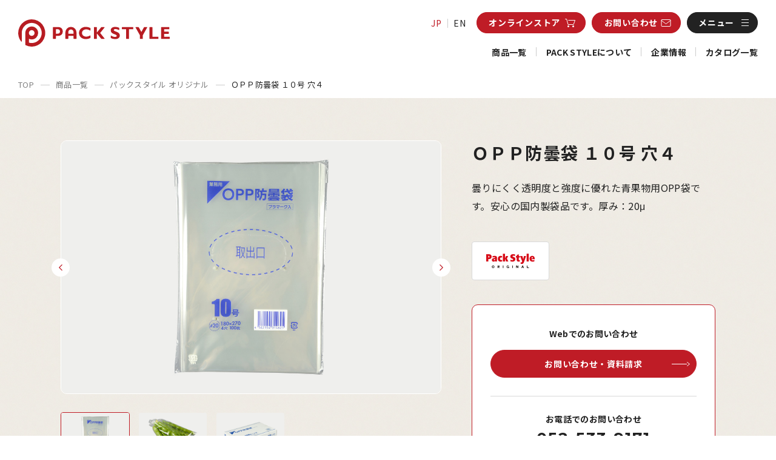

--- FILE ---
content_type: text/html; charset=UTF-8
request_url: https://www.packstyle.co.jp/product/587/
body_size: 16698
content:
<!DOCTYPE html>
<html lang="ja">
<head>
<!-- Google Tag Manager [UA]-->
<script>(function(w,d,s,l,i){w[l]=w[l]||[];w[l].push({'gtm.start':
new Date().getTime(),event:'gtm.js'});var f=d.getElementsByTagName(s)[0],
j=d.createElement(s),dl=l!='dataLayer'?'&l='+l:'';j.async=true;j.src=
'https://www.googletagmanager.com/gtm.js?id='+i+dl;f.parentNode.insertBefore(j,f);
})(window,document,'script','dataLayer','GTM-TPB7RQX');</script>
<!-- End Google Tag Manager -->

<!-- Global site tag (gtag.js) - Google Analytics [GA4]-->
<script async src="https://www.googletagmanager.com/gtag/js?id=G-C34XLQ8578"></script>
<script>
  window.dataLayer = window.dataLayer || [];
  function gtag(){dataLayer.push(arguments);}
  gtag('js', new Date());

  gtag('config', 'G-C34XLQ8578');
</script>

<meta charset="UTF-8">
<meta http-equiv="X-UA-Compatible" content="ie=edge">

<!-- SETTINGS -->
<meta id="viewport" name="viewport" content="width=device-width, initial-scale=1.0">
<meta name="format-detection" content="telephone=no">
<meta name="theme-color" content="#bf1c26">

<!-- FAVICON -->
<link rel="icon" href="https://www.packstyle.co.jp/wp/wp-content/themes/packstyle/favicon.ico">
<link rel="apple-touch-icon" href="https://www.packstyle.co.jp/wp/wp-content/themes/packstyle/apple-touch-icon.png">

<!-- CSS -->
<link href="https://fonts.googleapis.com/css2?family=Montserrat:wght@700&family=Noto+Sans+JP:wght@400;700&display=swap" rel="stylesheet">

<title>ＯＰＰ防曇袋  １０号  穴４ | パックスタイル</title>
<meta name='robots' content='max-image-preview:large' />
	<style>img:is([sizes="auto" i], [sizes^="auto," i]) { contain-intrinsic-size: 3000px 1500px }</style>
	<script type="text/javascript">
/* <![CDATA[ */
window._wpemojiSettings = {"baseUrl":"https:\/\/s.w.org\/images\/core\/emoji\/16.0.1\/72x72\/","ext":".png","svgUrl":"https:\/\/s.w.org\/images\/core\/emoji\/16.0.1\/svg\/","svgExt":".svg","source":{"concatemoji":"https:\/\/www.packstyle.co.jp\/wp\/wp-includes\/js\/wp-emoji-release.min.js?ver=6.8.3"}};
/*! This file is auto-generated */
!function(s,n){var o,i,e;function c(e){try{var t={supportTests:e,timestamp:(new Date).valueOf()};sessionStorage.setItem(o,JSON.stringify(t))}catch(e){}}function p(e,t,n){e.clearRect(0,0,e.canvas.width,e.canvas.height),e.fillText(t,0,0);var t=new Uint32Array(e.getImageData(0,0,e.canvas.width,e.canvas.height).data),a=(e.clearRect(0,0,e.canvas.width,e.canvas.height),e.fillText(n,0,0),new Uint32Array(e.getImageData(0,0,e.canvas.width,e.canvas.height).data));return t.every(function(e,t){return e===a[t]})}function u(e,t){e.clearRect(0,0,e.canvas.width,e.canvas.height),e.fillText(t,0,0);for(var n=e.getImageData(16,16,1,1),a=0;a<n.data.length;a++)if(0!==n.data[a])return!1;return!0}function f(e,t,n,a){switch(t){case"flag":return n(e,"\ud83c\udff3\ufe0f\u200d\u26a7\ufe0f","\ud83c\udff3\ufe0f\u200b\u26a7\ufe0f")?!1:!n(e,"\ud83c\udde8\ud83c\uddf6","\ud83c\udde8\u200b\ud83c\uddf6")&&!n(e,"\ud83c\udff4\udb40\udc67\udb40\udc62\udb40\udc65\udb40\udc6e\udb40\udc67\udb40\udc7f","\ud83c\udff4\u200b\udb40\udc67\u200b\udb40\udc62\u200b\udb40\udc65\u200b\udb40\udc6e\u200b\udb40\udc67\u200b\udb40\udc7f");case"emoji":return!a(e,"\ud83e\udedf")}return!1}function g(e,t,n,a){var r="undefined"!=typeof WorkerGlobalScope&&self instanceof WorkerGlobalScope?new OffscreenCanvas(300,150):s.createElement("canvas"),o=r.getContext("2d",{willReadFrequently:!0}),i=(o.textBaseline="top",o.font="600 32px Arial",{});return e.forEach(function(e){i[e]=t(o,e,n,a)}),i}function t(e){var t=s.createElement("script");t.src=e,t.defer=!0,s.head.appendChild(t)}"undefined"!=typeof Promise&&(o="wpEmojiSettingsSupports",i=["flag","emoji"],n.supports={everything:!0,everythingExceptFlag:!0},e=new Promise(function(e){s.addEventListener("DOMContentLoaded",e,{once:!0})}),new Promise(function(t){var n=function(){try{var e=JSON.parse(sessionStorage.getItem(o));if("object"==typeof e&&"number"==typeof e.timestamp&&(new Date).valueOf()<e.timestamp+604800&&"object"==typeof e.supportTests)return e.supportTests}catch(e){}return null}();if(!n){if("undefined"!=typeof Worker&&"undefined"!=typeof OffscreenCanvas&&"undefined"!=typeof URL&&URL.createObjectURL&&"undefined"!=typeof Blob)try{var e="postMessage("+g.toString()+"("+[JSON.stringify(i),f.toString(),p.toString(),u.toString()].join(",")+"));",a=new Blob([e],{type:"text/javascript"}),r=new Worker(URL.createObjectURL(a),{name:"wpTestEmojiSupports"});return void(r.onmessage=function(e){c(n=e.data),r.terminate(),t(n)})}catch(e){}c(n=g(i,f,p,u))}t(n)}).then(function(e){for(var t in e)n.supports[t]=e[t],n.supports.everything=n.supports.everything&&n.supports[t],"flag"!==t&&(n.supports.everythingExceptFlag=n.supports.everythingExceptFlag&&n.supports[t]);n.supports.everythingExceptFlag=n.supports.everythingExceptFlag&&!n.supports.flag,n.DOMReady=!1,n.readyCallback=function(){n.DOMReady=!0}}).then(function(){return e}).then(function(){var e;n.supports.everything||(n.readyCallback(),(e=n.source||{}).concatemoji?t(e.concatemoji):e.wpemoji&&e.twemoji&&(t(e.twemoji),t(e.wpemoji)))}))}((window,document),window._wpemojiSettings);
/* ]]> */
</script>
<style id='wp-emoji-styles-inline-css' type='text/css'>

	img.wp-smiley, img.emoji {
		display: inline !important;
		border: none !important;
		box-shadow: none !important;
		height: 1em !important;
		width: 1em !important;
		margin: 0 0.07em !important;
		vertical-align: -0.1em !important;
		background: none !important;
		padding: 0 !important;
	}
</style>
<link rel='stylesheet' id='wp-block-library-css' href='https://www.packstyle.co.jp/wp/wp-includes/css/dist/block-library/style.min.css?ver=6.8.3' type='text/css' media='all' />
<style id='wp-block-library-inline-css' type='text/css'>
.c-cmntext_lar
</style>
<style id='classic-theme-styles-inline-css' type='text/css'>
/*! This file is auto-generated */
.wp-block-button__link{color:#fff;background-color:#32373c;border-radius:9999px;box-shadow:none;text-decoration:none;padding:calc(.667em + 2px) calc(1.333em + 2px);font-size:1.125em}.wp-block-file__button{background:#32373c;color:#fff;text-decoration:none}
</style>
<style id='global-styles-inline-css' type='text/css'>
:root{--wp--preset--aspect-ratio--square: 1;--wp--preset--aspect-ratio--4-3: 4/3;--wp--preset--aspect-ratio--3-4: 3/4;--wp--preset--aspect-ratio--3-2: 3/2;--wp--preset--aspect-ratio--2-3: 2/3;--wp--preset--aspect-ratio--16-9: 16/9;--wp--preset--aspect-ratio--9-16: 9/16;--wp--preset--color--black: #000000;--wp--preset--color--cyan-bluish-gray: #abb8c3;--wp--preset--color--white: #ffffff;--wp--preset--color--pale-pink: #f78da7;--wp--preset--color--vivid-red: #cf2e2e;--wp--preset--color--luminous-vivid-orange: #ff6900;--wp--preset--color--luminous-vivid-amber: #fcb900;--wp--preset--color--light-green-cyan: #7bdcb5;--wp--preset--color--vivid-green-cyan: #00d084;--wp--preset--color--pale-cyan-blue: #8ed1fc;--wp--preset--color--vivid-cyan-blue: #0693e3;--wp--preset--color--vivid-purple: #9b51e0;--wp--preset--gradient--vivid-cyan-blue-to-vivid-purple: linear-gradient(135deg,rgba(6,147,227,1) 0%,rgb(155,81,224) 100%);--wp--preset--gradient--light-green-cyan-to-vivid-green-cyan: linear-gradient(135deg,rgb(122,220,180) 0%,rgb(0,208,130) 100%);--wp--preset--gradient--luminous-vivid-amber-to-luminous-vivid-orange: linear-gradient(135deg,rgba(252,185,0,1) 0%,rgba(255,105,0,1) 100%);--wp--preset--gradient--luminous-vivid-orange-to-vivid-red: linear-gradient(135deg,rgba(255,105,0,1) 0%,rgb(207,46,46) 100%);--wp--preset--gradient--very-light-gray-to-cyan-bluish-gray: linear-gradient(135deg,rgb(238,238,238) 0%,rgb(169,184,195) 100%);--wp--preset--gradient--cool-to-warm-spectrum: linear-gradient(135deg,rgb(74,234,220) 0%,rgb(151,120,209) 20%,rgb(207,42,186) 40%,rgb(238,44,130) 60%,rgb(251,105,98) 80%,rgb(254,248,76) 100%);--wp--preset--gradient--blush-light-purple: linear-gradient(135deg,rgb(255,206,236) 0%,rgb(152,150,240) 100%);--wp--preset--gradient--blush-bordeaux: linear-gradient(135deg,rgb(254,205,165) 0%,rgb(254,45,45) 50%,rgb(107,0,62) 100%);--wp--preset--gradient--luminous-dusk: linear-gradient(135deg,rgb(255,203,112) 0%,rgb(199,81,192) 50%,rgb(65,88,208) 100%);--wp--preset--gradient--pale-ocean: linear-gradient(135deg,rgb(255,245,203) 0%,rgb(182,227,212) 50%,rgb(51,167,181) 100%);--wp--preset--gradient--electric-grass: linear-gradient(135deg,rgb(202,248,128) 0%,rgb(113,206,126) 100%);--wp--preset--gradient--midnight: linear-gradient(135deg,rgb(2,3,129) 0%,rgb(40,116,252) 100%);--wp--preset--font-size--small: 13px;--wp--preset--font-size--medium: 20px;--wp--preset--font-size--large: 36px;--wp--preset--font-size--x-large: 42px;--wp--preset--spacing--20: 0.44rem;--wp--preset--spacing--30: 0.67rem;--wp--preset--spacing--40: 1rem;--wp--preset--spacing--50: 1.5rem;--wp--preset--spacing--60: 2.25rem;--wp--preset--spacing--70: 3.38rem;--wp--preset--spacing--80: 5.06rem;--wp--preset--shadow--natural: 6px 6px 9px rgba(0, 0, 0, 0.2);--wp--preset--shadow--deep: 12px 12px 50px rgba(0, 0, 0, 0.4);--wp--preset--shadow--sharp: 6px 6px 0px rgba(0, 0, 0, 0.2);--wp--preset--shadow--outlined: 6px 6px 0px -3px rgba(255, 255, 255, 1), 6px 6px rgba(0, 0, 0, 1);--wp--preset--shadow--crisp: 6px 6px 0px rgba(0, 0, 0, 1);}:where(.is-layout-flex){gap: 0.5em;}:where(.is-layout-grid){gap: 0.5em;}body .is-layout-flex{display: flex;}.is-layout-flex{flex-wrap: wrap;align-items: center;}.is-layout-flex > :is(*, div){margin: 0;}body .is-layout-grid{display: grid;}.is-layout-grid > :is(*, div){margin: 0;}:where(.wp-block-columns.is-layout-flex){gap: 2em;}:where(.wp-block-columns.is-layout-grid){gap: 2em;}:where(.wp-block-post-template.is-layout-flex){gap: 1.25em;}:where(.wp-block-post-template.is-layout-grid){gap: 1.25em;}.has-black-color{color: var(--wp--preset--color--black) !important;}.has-cyan-bluish-gray-color{color: var(--wp--preset--color--cyan-bluish-gray) !important;}.has-white-color{color: var(--wp--preset--color--white) !important;}.has-pale-pink-color{color: var(--wp--preset--color--pale-pink) !important;}.has-vivid-red-color{color: var(--wp--preset--color--vivid-red) !important;}.has-luminous-vivid-orange-color{color: var(--wp--preset--color--luminous-vivid-orange) !important;}.has-luminous-vivid-amber-color{color: var(--wp--preset--color--luminous-vivid-amber) !important;}.has-light-green-cyan-color{color: var(--wp--preset--color--light-green-cyan) !important;}.has-vivid-green-cyan-color{color: var(--wp--preset--color--vivid-green-cyan) !important;}.has-pale-cyan-blue-color{color: var(--wp--preset--color--pale-cyan-blue) !important;}.has-vivid-cyan-blue-color{color: var(--wp--preset--color--vivid-cyan-blue) !important;}.has-vivid-purple-color{color: var(--wp--preset--color--vivid-purple) !important;}.has-black-background-color{background-color: var(--wp--preset--color--black) !important;}.has-cyan-bluish-gray-background-color{background-color: var(--wp--preset--color--cyan-bluish-gray) !important;}.has-white-background-color{background-color: var(--wp--preset--color--white) !important;}.has-pale-pink-background-color{background-color: var(--wp--preset--color--pale-pink) !important;}.has-vivid-red-background-color{background-color: var(--wp--preset--color--vivid-red) !important;}.has-luminous-vivid-orange-background-color{background-color: var(--wp--preset--color--luminous-vivid-orange) !important;}.has-luminous-vivid-amber-background-color{background-color: var(--wp--preset--color--luminous-vivid-amber) !important;}.has-light-green-cyan-background-color{background-color: var(--wp--preset--color--light-green-cyan) !important;}.has-vivid-green-cyan-background-color{background-color: var(--wp--preset--color--vivid-green-cyan) !important;}.has-pale-cyan-blue-background-color{background-color: var(--wp--preset--color--pale-cyan-blue) !important;}.has-vivid-cyan-blue-background-color{background-color: var(--wp--preset--color--vivid-cyan-blue) !important;}.has-vivid-purple-background-color{background-color: var(--wp--preset--color--vivid-purple) !important;}.has-black-border-color{border-color: var(--wp--preset--color--black) !important;}.has-cyan-bluish-gray-border-color{border-color: var(--wp--preset--color--cyan-bluish-gray) !important;}.has-white-border-color{border-color: var(--wp--preset--color--white) !important;}.has-pale-pink-border-color{border-color: var(--wp--preset--color--pale-pink) !important;}.has-vivid-red-border-color{border-color: var(--wp--preset--color--vivid-red) !important;}.has-luminous-vivid-orange-border-color{border-color: var(--wp--preset--color--luminous-vivid-orange) !important;}.has-luminous-vivid-amber-border-color{border-color: var(--wp--preset--color--luminous-vivid-amber) !important;}.has-light-green-cyan-border-color{border-color: var(--wp--preset--color--light-green-cyan) !important;}.has-vivid-green-cyan-border-color{border-color: var(--wp--preset--color--vivid-green-cyan) !important;}.has-pale-cyan-blue-border-color{border-color: var(--wp--preset--color--pale-cyan-blue) !important;}.has-vivid-cyan-blue-border-color{border-color: var(--wp--preset--color--vivid-cyan-blue) !important;}.has-vivid-purple-border-color{border-color: var(--wp--preset--color--vivid-purple) !important;}.has-vivid-cyan-blue-to-vivid-purple-gradient-background{background: var(--wp--preset--gradient--vivid-cyan-blue-to-vivid-purple) !important;}.has-light-green-cyan-to-vivid-green-cyan-gradient-background{background: var(--wp--preset--gradient--light-green-cyan-to-vivid-green-cyan) !important;}.has-luminous-vivid-amber-to-luminous-vivid-orange-gradient-background{background: var(--wp--preset--gradient--luminous-vivid-amber-to-luminous-vivid-orange) !important;}.has-luminous-vivid-orange-to-vivid-red-gradient-background{background: var(--wp--preset--gradient--luminous-vivid-orange-to-vivid-red) !important;}.has-very-light-gray-to-cyan-bluish-gray-gradient-background{background: var(--wp--preset--gradient--very-light-gray-to-cyan-bluish-gray) !important;}.has-cool-to-warm-spectrum-gradient-background{background: var(--wp--preset--gradient--cool-to-warm-spectrum) !important;}.has-blush-light-purple-gradient-background{background: var(--wp--preset--gradient--blush-light-purple) !important;}.has-blush-bordeaux-gradient-background{background: var(--wp--preset--gradient--blush-bordeaux) !important;}.has-luminous-dusk-gradient-background{background: var(--wp--preset--gradient--luminous-dusk) !important;}.has-pale-ocean-gradient-background{background: var(--wp--preset--gradient--pale-ocean) !important;}.has-electric-grass-gradient-background{background: var(--wp--preset--gradient--electric-grass) !important;}.has-midnight-gradient-background{background: var(--wp--preset--gradient--midnight) !important;}.has-small-font-size{font-size: var(--wp--preset--font-size--small) !important;}.has-medium-font-size{font-size: var(--wp--preset--font-size--medium) !important;}.has-large-font-size{font-size: var(--wp--preset--font-size--large) !important;}.has-x-large-font-size{font-size: var(--wp--preset--font-size--x-large) !important;}
:where(.wp-block-post-template.is-layout-flex){gap: 1.25em;}:where(.wp-block-post-template.is-layout-grid){gap: 1.25em;}
:where(.wp-block-columns.is-layout-flex){gap: 2em;}:where(.wp-block-columns.is-layout-grid){gap: 2em;}
:root :where(.wp-block-pullquote){font-size: 1.5em;line-height: 1.6;}
</style>
<link rel='stylesheet' id='cp-richtext-style-css' href='https://www.packstyle.co.jp/wp/wp-content/themes/packstyle/modules/cp-richtext-style.css?1604032020&#038;ver=6.8.3' type='text/css' media='all' />
<link rel='stylesheet' id='main-css' href='https://www.packstyle.co.jp/wp/wp-content/themes/packstyle/assets/css/style.min.css?1730077380&#038;ver=6.8.3' type='text/css' media='all' />
<link rel="https://api.w.org/" href="https://www.packstyle.co.jp/wp-json/" /><link rel="alternate" title="JSON" type="application/json" href="https://www.packstyle.co.jp/wp-json/wp/v2/product/587" /><link rel="EditURI" type="application/rsd+xml" title="RSD" href="https://www.packstyle.co.jp/wp/xmlrpc.php?rsd" />
<meta name="generator" content="WordPress 6.8.3" />
<link rel='shortlink' href='https://www.packstyle.co.jp/?p=587' />
<link rel="alternate" title="oEmbed (JSON)" type="application/json+oembed" href="https://www.packstyle.co.jp/wp-json/oembed/1.0/embed?url=https%3A%2F%2Fwww.packstyle.co.jp%2Fproduct%2F587%2F" />
<link rel="alternate" title="oEmbed (XML)" type="text/xml+oembed" href="https://www.packstyle.co.jp/wp-json/oembed/1.0/embed?url=https%3A%2F%2Fwww.packstyle.co.jp%2Fproduct%2F587%2F&#038;format=xml" />
<meta name="description" content="商品名：ＯＰＰ防曇袋  １０号  穴４ 曇りにくく透明度と強度に優れた青果物用OPP袋です。安心の国内製袋品です。厚み：20μ" />
<link rel="canonical" href="https://www.packstyle.co.jp/product/587/" />
<meta property="og:title" content="ＯＰＰ防曇袋  １０号  穴４ | パックスタイル" />
<meta property="og:type" content="article" />
<meta name="og:description" content="商品名：ＯＰＰ防曇袋  １０号  穴４ 曇りにくく透明度と強度に優れた青果物用OPP袋です。安心の国内製袋品です。厚み：20μ" />
<meta property="og:url" content="https://www.packstyle.co.jp/product/587/" />
<meta property="og:image" content="https://www.packstyle.co.jp/wp/wp-content/uploads/2020/10/00460810-01.jpg">
<meta property="og:site_name" content="パックスタイル" />
<meta property="twitter:card" content="summary_large_image" />
<meta property="twitter:site" content="https://www.packstyle.co.jp" />
<meta property="twitter:image" content="https://www.packstyle.co.jp/wp/wp-content/uploads/2020/10/00460810-01.jpg">
<meta property="twitter:title" content="ＯＰＰ防曇袋  １０号  穴４ | パックスタイル" />
<meta name="twitter:description" content="商品名：ＯＰＰ防曇袋  １０号  穴４ 曇りにくく透明度と強度に優れた青果物用OPP袋です。安心の国内製袋品です。厚み：20μ" />
<meta property="twitter:url" content="https://www.packstyle.co.jp/product/587/" />
<script type="application/ld+json">{"@context": "http://schema.org","@type": "BreadcrumbList","itemListElement":[            {
              "@type": "ListItem",
              "position": 1,
              "item":
              {
                "@id": "https://www.packstyle.co.jp",
                "name": "TOP"
              }
            },
            {
              "@type": "ListItem",
              "position": 2,
              "item":
              {
                "@id": "https://www.packstyle.co.jp/product/",
                "name": "商品一覧"
              }
            },{
              "@type": "ListItem",
              "position": 3,
              "item":
              {
                "@id": "https://www.packstyle.co.jp/product/ps_brand/original/",
                "name": "パックスタイル オリジナル"
              }
            },
            {
              "@type": "ListItem",
              "position": 4,
              "item":
              {
                "@id": "https://www.packstyle.co.jp/product/587/",
                "name": "ＯＰＰ防曇袋  １０号  穴４"
              }
            }
            ]}</script></head>
<body class="wp-singular product-template-default single single-product postid-587 wp-theme-packstyle" itemscope itemtype="https://schema.org/WebPage">
<!-- Google Tag Manager (noscript) -->
<noscript><iframe src="https://www.googletagmanager.com/ns.html?id=GTM-TPB7RQX"
height="0" width="0" style="display:none;visibility:hidden"></iframe></noscript>
<!-- End Google Tag Manager (noscript) -->
<header id="header" class="l-header">
  <div class="l-header__inner">
          <a href="https://www.packstyle.co.jp" class="l-header__logo js-hdr_logo">
        <svg xmlns="http://www.w3.org/2000/svg" viewBox="0 0 425.24 75.84">
          <g>
            <title>PACK STYLE</title>
            <g>
              <path d="M376.71,48.34h15.88a1,1,0,0,1,1,1v4a1,1,0,0,1-1,1H369.47a1,1,0,0,1-1-1V22.45a1,1,0,0,1,1-1h6.21a1,1,0,0,1,1,1V48.34" style="fill: #b71c22"/>
              <path d="M409.35,48.34h14.86a1,1,0,0,1,1,1v4a1,1,0,0,1-1,1H402.12a1,1,0,0,1-1-1V22.45a1,1,0,0,1,1-1H423.2a1,1,0,0,1,1,1v4a1,1,0,0,1-1,1H409.35v6.88h12.27a1,1,0,0,1,1,1v4a1,1,0,0,1-1,1H409.35Z" style="fill: #b71c22"/>
              <path d="M220.65,36.32V22.45a1,1,0,0,0-1-1h-6.22a1,1,0,0,0-1,1V53.39a1,1,0,0,0,1,1h6.22a1,1,0,0,0,1-1V39.52h.41l11.61,14.1a2.53,2.53,0,0,0,1.68.79h6.93c1.13,0,1.47-.71.77-1.59L229.92,37.91,242.05,23c.7-.85.36-1.58-.77-1.58h-6.93a2.53,2.53,0,0,0-1.68.79L221.06,36.32Z" style="fill: #b71c22"/>
              <path d="M302.77,27.5V53.39a1,1,0,0,0,1,1H310a1,1,0,0,0,1-1V27.5h10.83a1,1,0,0,0,1-1v-4a1,1,0,0,0-1-1H292a1,1,0,0,0-1,1v4a1,1,0,0,0,1,1Z" style="fill: #b71c22"/>
              <path d="M201.85,31c.52.24,1-.08,1-.76V25.15c0-.76-.28-1.08-1-1.42a25,25,0,0,0-12-2.81c-12.87,0-19.28,8.43-19.28,17s6.41,17,19.28,17a25,25,0,0,0,12-2.81c.74-.36,1-.67,1-1.44V45.62c0-.68-.5-1-1-.75-4.16,2-7,3.15-11,3.15-6.91,0-11.81-4.19-11.81-10.11s4.9-10.1,11.81-10.1C194.87,27.81,197.69,29,201.85,31Z" style="fill: #b71c22"/>
              <path d="M260.67,52.22a24.49,24.49,0,0,0,11.62,2.7c7.38,0,12.86-3.69,12.86-10.05,0-11.56-17-10.16-17-15.16,0-1.65,1.89-2.72,4.85-2.72,2.61,0,5.28.73,9.49,2.52.54.24,1-.08,1-.75V24.51a1.35,1.35,0,0,0-1-1.45,26.63,26.63,0,0,0-10.21-2.14c-7.69,0-12.63,3.79-12.63,9.52,0,11.9,16.85,9.91,16.85,15.35,0,2-1.7,3.06-4.86,3.06-3.37,0-6.73-1-11-3.65-.49-.31-1,.08-1,.76v4.83C259.66,51.55,259.94,51.86,260.67,52.22Z" style="fill: #b71c22"/>
              <path d="M148,20.92a15.64,15.64,0,0,0-15.64,15.64c0,3,0,16.83,0,16.83a1,1,0,0,0,1,1h6.22a1,1,0,0,0,1-1V45.91h14.75v7.48a1,1,0,0,0,1,1h6.22a1,1,0,0,0,1-1V36.56A15.64,15.64,0,0,0,148,20.92Zm0,7.24a7.37,7.37,0,0,1,7.37,7.37v4.3H140.59v-4.3A7.37,7.37,0,0,1,148,28.16Z" style="fill: #b71c22"/>
              <path d="M111.66,21.42H98.48a1,1,0,0,0-1,1V53.39a1,1,0,0,0,1,1h6.22a1,1,0,0,0,1-1V45.91h5.93c8.1,0,13.34-4.21,13.34-12.25S119.76,21.42,111.66,21.42Zm-.91,18.4h-5V27.5h5c5.2,0,6.44,3.69,6.44,6.16S116,39.82,110.75,39.82Z" style="fill: #b71c22"/>
              <path d="M341.51,44.13v9.26a1,1,0,0,0,1,1h6.21a1,1,0,0,0,1-1V44.15l12.06-21.24a.92.92,0,0,0-.87-1.49h-6.55a1.92,1.92,0,0,0-1.52.89l-7.24,12.76-7.2-12.76a2,2,0,0,0-1.54-.89h-6.55c-.94,0-1.32.68-.86,1.49Z" style="fill: #b71c22"/>
            </g>
            <path d="M37.92,0A38,38,0,0,0,8.35,61.7c.83,1,1.63.76,1.63-.76v-23a28,28,0,1,1,20,26.77V54a17.7,17.7,0,0,0,8,1.89,18,18,0,1,0-18-18V69.59c0,.79-.18,1.69,1,2.25A37.93,37.93,0,1,0,37.92,0Zm0,29.94a8,8,0,1,1-8,8A8,8,0,0,1,37.92,29.94Z" style="fill: #b71c22"/>
          </g>
        </svg>
      </a>
        
    <div class="l-header__nav">
      <div class="c-cvnav">
        <div class="c-cvnav__lang">
          <a href="https://www.packstyle.co.jp" class="is-active">JP</a>
          <a href="https://www.packstyle.co.jp/en/">EN</a>
        </div>
        <div class="c-cvnav__cv">
          <a href="https://www.packstyle.jp/category/SPECIAL456/" class="btn-cv online" target="_blank">
            <span class="btn-cv__text">オンライン<br class="is-sp">ストア</span>
            <span class="btn-cv__ico">
              <svg xmlns="http://www.w3.org/2000/svg" width="34" height="28" viewBox="0 0 34 28">
                <polyline points="1 1 5.29 1 10 19 28 19 33 5.01 11.47 5.01" style="fill: none;stroke-linecap: round;stroke-linejoin: round;stroke-width: 2px"/>
                <circle cx="27" cy="25" r="3"/>
                <circle cx="11" cy="25" r="3"/>
              </svg>
            </span>
          </a>
          <a href="https://www.packstyle.co.jp/contact/" class="btn-cv doc">
            <span class="btn-cv__text">お問い合わせ</span>
            <span class="btn-cv__ico">
              <svg xmlns="http://www.w3.org/2000/svg" width="32" height="24" viewBox="0 0 32 24">
                <rect x="1" y="1" width="30" height="22" rx="2" style="fill: none;stroke-linecap: round;stroke-linejoin: round;stroke-width: 2px"/>
                <polyline points="1 3.64 16 15 31 3.64" style="fill: none;stroke-linecap: round;stroke-linejoin: round;stroke-width: 2px"/>
              </svg>
            </span>
          </a>
        </div>
        <a class="btn-menu js-btn_menu">
          <span class="btn-menu__text open">メニュー</span>
          <span class="btn-menu__text close">閉じる</span>
          <div class="btn-menu__ico">
            <span class="btn-menu__ico--line top"></span>
            <span class="btn-menu__ico--line mid"></span>
            <span class="btn-menu__ico--line btm"></span>
          </div>
        </a>
      </div>
      <nav class="c-glonav">
        <ul class="c-glonav__list">
          <li class="c-glonav__item product">
            <a href="https://www.packstyle.co.jp/product/">商品一覧</a>
            <div class="c-glonav__low product">
              <div class="c-glonav__low--inner">
                <div class="c-glonav__low--ttl">
                  <a href="https://www.packstyle.co.jp/product/">商品一覧トップ</a>
                </div>
                <ul class="c-glonav__low--list">
                  <li class="low-item">
                    <a href="https://www.packstyle.co.jp/product/ps_category/grocery-containers/">食品容器</a>
                  </li>
                  <li class="low-item">
                    <a href="https://www.packstyle.co.jp/product/ps_category/bags/">袋類</a>
                  </li>
                  <li class="low-item">
                    <a href="https://www.packstyle.co.jp/product/ps_category/consumable-goods/">食品消耗資材</a>
                  </li>
                  <li class="low-item">
                    <a href="https://www.packstyle.co.jp/product/ps_category/hygiene-goods/">衛生用品</a>
                  </li>
                  <li class="low-item">
                    <a href="https://www.packstyle.co.jp/product/ps_category/displays-machines/">店舗備品・機械</a>
                  </li>
                  <li class="low-item">
                    <a href="https://www.packstyle.co.jp/product/ps_category/other-goods/">その他</a>
                  </li>
                </ul>
              </div>
            </div>
          </li>
          <li class="c-glonav__item">
            <a href="https://www.packstyle.co.jp/brand/">PACK STYLEについて</a>
            <div class="c-glonav__low brand">
              <div class="c-glonav__low--inner">
                <div class="c-glonav__low--ttl">
                  <a href="https://www.packstyle.co.jp/brand/">PACK STYLEについて</a>
                </div>
                <ul class="c-glonav__low--list">
                  <li class="low-item">
                    <a href="https://www.packstyle.co.jp/brand/original/">パックスタイル オリジナル</a>
                  </li>
                  <li class="low-item">
                    <a href="https://www.packstyle.co.jp/brand/premium/">パックスタイル プレミアム</a>
                  </li>
                  <li class="low-item">
                    <a href="https://www.packstyle.co.jp/brand/eco/">パックスタイル エコ</a>
                  </li>
                </ul>
              </div>
            </div>
          </li>
          <li class="c-glonav__item">
            <a href="https://www.packstyle.co.jp/aboutus/">企業情報</a>
            <div class="c-glonav__low aboutus">
              <div class="c-glonav__low--inner">
                <div class="c-glonav__low--ttl">
                  <a href="https://www.packstyle.co.jp/aboutus/">企業情報トップ</a>
                </div>
                <ul class="c-glonav__low--list">
                  <li class="low-item">
                    <a href="https://www.packstyle.co.jp/aboutus/bases/">拠点一覧</a>
                  </li>
                  <li class="low-item">
                    <a href="https://www.packstyle.co.jp/aboutus/technology-strength/">独自の技術と強み</a>
                  </li>
                  <li class="low-item">
                    <a href="https://www.packstyle.co.jp/aboutus/factory/">工場紹介</a>
                  </li>
                  <li class="low-item">
                    <a href="https://www.packstyle.co.jp/aboutus/profile/">会社概要</a>
                  </li>
                  <li class="low-item">
                    <a href="https://www.packstyle.co.jp/aboutus/environment/">環境への取り組み</a>
                  </li>
                </ul>
              </div>
            </div>
          </li>
          <li class="c-glonav__item">
            <a href="https://www.packstyle.co.jp/cataloglist/">カタログ一覧</a>
          </li>
        </ul>
      </nav>
    </div>
  </div>

  <div class="l-header__tglnav l-tglnav js-tglnav">
    <div class="l-tglnav__box js-tgl_box">
      <div class="l-tglnav__top">
        <div class="l-tglnav__top--lang">
          <a href="https://www.packstyle.co.jp" class="is-active">JP</a>
          <a href="https://www.packstyle.co.jp/en/">EN</a>
        </div>
        <!-- <a class="l-tglnav__top--close js-btn_close">
          <span class="close-text">閉じる</span>
          <span class="close-ico">
            <span class="close-ico__line"></span>
            <span class="close-ico__line"></span>
          </span>
        </a> -->
      </div>
      <div class="l-tglnav__search">
        <div class="c-search_input">
          <p class="c-search_input__ttl">キーワードから商品を探す</p>
          <form id="search-form" method="get" class="c-search_input__form" role="search" action="https://www.packstyle.co.jp/">
            <input type="search" name="s" placeholder="商品名、キーワードなど" class="c-search_input__form--input" maxlength="50" pattern="[^\x22\x27]*" required>
            <input type="hidden" value="product" name="post_type" id="post_type" />
            <button type="submit" name="button" class="form-btn">
              <span class="form-btn__text">検索</span>
              <span class="form-btn__ico">
                <svg xmlns="http://www.w3.org/2000/svg" width="13" height="13" viewBox="0 0 13 13">
                  <circle cx="8" cy="5" r="4" style="fill: none;stroke-linecap: round;stroke-miterlimit: 10;stroke-width: 2px"/>
                  <line x1="5.17" y1="7.83" x2="1" y2="12" style="fill: none;stroke-linecap: round;stroke-miterlimit: 10;stroke-width: 2px"/>
                </svg>
              </span>
            </button>
          </form>
        </div>
      </div>
      <div class="l-tglnav__menu">
        <div class="menu-item">
          <div class="menu-item__setlow">
            <div class="menu-item__major">
              <a href="https://www.packstyle.co.jp/product/" class="major-link with-arw">
                <p class="major-link__text">商品一覧トップ</p>
                <div class="c-link_arw">
                  <svg xmlns="http://www.w3.org/2000/svg" width="10" height="14" viewBox="0 0 10 14">
                    <path id="parts-arw.svg" class="cls-1" style="fill: none; stroke: #fff; stroke-linecap: round; stroke-linejoin: round; stroke-width: 2px; fill-rule: evenodd;" d="M51,13l8.007-6L51,1" transform="translate(-50)"/>
                  </svg>
                </div>
              </a>
            </div>
            <ul class="menu-item__low">
              <li>
                <a href="https://www.packstyle.co.jp/product/ps_category/grocery-containers/">食品容器</a>
              </li>
              <li>
                <a href="https://www.packstyle.co.jp/product/ps_category/bags/">袋類</a>
              </li>
              <li>
                <a href="https://www.packstyle.co.jp/product/ps_category/consumable-goods/">食品消耗資材</a>
              </li>
              <li>
                <a href="https://www.packstyle.co.jp/product/ps_category/hygiene-goods/">衛生用品</a>
              </li>
              <li>
                <a href="https://www.packstyle.co.jp/product/ps_category/displays-machines/">店舗備品・機械</a>
              </li>
              <li>
                <a href="https://www.packstyle.co.jp/product/ps_category/other-goods/">その他</a>
              </li>
            </ul>
          </div>
        </div>
        <div class="menu-item">
          <div class="menu-item__setlow">
            <div class="menu-item__major">
              <a href="https://www.packstyle.co.jp/brand/" class="major-link with-arw">
                <p class="major-link__text">PACK STYLEについて</p>
                <div class="c-link_arw">
                  <svg xmlns="http://www.w3.org/2000/svg" width="10" height="14" viewBox="0 0 10 14">
                    <path id="parts-arw.svg" class="cls-1" style="fill: none; stroke: #fff; stroke-linecap: round; stroke-linejoin: round; stroke-width: 2px; fill-rule: evenodd;" d="M51,13l8.007-6L51,1" transform="translate(-50)"/>
                  </svg>
                </div>
              </a>
            </div>
            <ul class="menu-item__low eco">
              <li>
                <a href="https://www.packstyle.co.jp/brand/original/">パックスタイル オリジナル</a>
              </li>
              <li>
                <a href="https://www.packstyle.co.jp/brand/premium/">パックスタイル プレミアム</a>
              </li>
              <li>
                <a href="https://www.packstyle.co.jp/brand/eco/">パックスタイル エコ</a>
              </li>
            </ul>
          </div>
        </div>
        <div class="menu-item">
          <div class="menu-item__setlow">
            <div class="menu-item__major">
              <a href="/aboutus/" class="major-link with-arw">
                <p class="major-link__text">企業情報トップ</p>
                <div class="c-link_arw">
                  <svg xmlns="http://www.w3.org/2000/svg" width="10" height="14" viewBox="0 0 10 14">
                    <path id="parts-arw.svg" class="cls-1" style="fill: none; stroke: #fff; stroke-linecap: round; stroke-linejoin: round; stroke-width: 2px; fill-rule: evenodd;" d="M51,13l8.007-6L51,1" transform="translate(-50)"/>
                  </svg>
                </div>
              </a>
            </div>
            <ul class="menu-item__low">
              <li>
                <a href="https://www.packstyle.co.jp/aboutus/bases/">拠点一覧</a>
              </li>
              <li>
                <a href="https://www.packstyle.co.jp/aboutus/technology-strength/">独自の技術と強み</a>
              </li>
              <li>
                <a href="https://www.packstyle.co.jp/aboutus/factory/">工場紹介</a>
              </li>
              <li>
                <a href="https://www.packstyle.co.jp/aboutus/profile/">会社概要</a>
              </li>
              <li>
                <a href="https://www.packstyle.co.jp/aboutus/environment/">環境への取り組み</a>
              </li>
            </ul>
          </div>
        </div>
        <div class="menu-item">
          <div class="menu-item__primarysp">
            <div class="menu-item__major">
              <a href="https://www.packstyle.co.jp/cataloglist/" class="major-link with-arw">
                <p class="major-link__text">カタログ一覧</p>
                <div class="c-link_arw">
                  <svg xmlns="http://www.w3.org/2000/svg" width="10" height="14" viewBox="0 0 10 14">
                    <path id="parts-arw.svg" class="cls-1" style="fill: none; stroke: #fff; stroke-linecap: round; stroke-linejoin: round; stroke-width: 2px; fill-rule: evenodd;" d="M51,13l8.007-6L51,1" transform="translate(-50)"/>
                  </svg>
                </div>
              </a>
            </div>
          </div>
          <div class="menu-item__setlow">
            <div class="menu-item__major">
              <a href="https://www.packstyle.co.jp/news/" class="major-link with-arw">
                <p class="major-link__text">ニュース<br class="is-pc">リリース一覧</p>
                <div class="c-link_arw">
                  <svg xmlns="http://www.w3.org/2000/svg" width="10" height="14" viewBox="0 0 10 14">
                    <path id="parts-arw.svg" class="cls-1" style="fill: none; stroke: #fff; stroke-linecap: round; stroke-linejoin: round; stroke-width: 2px; fill-rule: evenodd;" d="M51,13l8.007-6L51,1" transform="translate(-50)"/>
                  </svg>
                </div>
              </a>
            </div>
          </div>
        </div>
      </div>
    </div>

    <div class="l-tglnav__store l-tglnav__box js-tgl_box">
      <div class="l-tglnav__box--ttl">
        <p class="en">Online Store</p>
        <p class="ja">オンラインストア</p>
      </div>
      <p class="l-tglnav__store--text">テイクアウトの業務用容器・カップ・パックが安い通販サイト多品種･小ロット出荷にも対応！</p>
      <a href="https://www.packstyle.jp/category/SPECIAL456/" class="c-btn_basic with-arw basic-red" target="_blank">
        <span class="c-btn_basic__text">容器スタイルへ</span>
        <div class="c-linkex_arw">
          <svg class="c-linkex_arw__sq" xmlns="http://www.w3.org/2000/svg" width="16" height="14" viewBox="0 0 16 14">
            <path style="stroke-width: 1px; fill-rule: evenodd;" d="M22,0h2V4H22V0ZM10,0h2V14H10V0Zm0,12H24v2H10V12ZM10,0H24V2H10V0ZM22,10h2v4H22V10Z" transform="translate(-9)"/>
          </svg>
          <svg class="c-linkex_arw__tri" xmlns="http://www.w3.org/2000/svg" width="10" height="14" viewBox="0 0 10 14">
            <path style="fill: none; stroke-linecap: round; stroke-linejoin: round; stroke-width: 2px; fill-rule: evenodd;" d="M51,13l8.007-6L51,1" transform="translate(-50)"/>
          </svg>
        </div>
      </a>
    </div>

    <div class="l-tglnav__contact l-tglnav__box js-tgl_box">
      <div class="l-tglnav__box--ttl">
        <p class="en">Contact</p>
        <p class="ja">お問い合わせ</p>
      </div>
      <div class="contact-body">
        <div class="contact-body__tel">
          <p class="ttl-text">お電話でのお問い合わせ</p>
          <a href="tel:052-533-9171" class="tel-num">052-533-9171</a>
          <p class="tel-info">受付時間：平日9:00 ～ 17:00</p>
        </div>
        <div class="contact-body__web">
          <p class="ttl-text">Webでのお問い合わせ</p>
          <a href="https://www.packstyle.co.jp/contact/" class="c-btn_basic with-arw">
            <span class="c-btn_basic__text">お問い合わせ・資料請求</span>
            <div class="c-link_arw">
              <svg xmlns="http://www.w3.org/2000/svg" width="10" height="14" viewBox="0 0 10 14">
                <path id="parts-arw.svg" class="cls-1" style="fill: none; stroke-linecap: round; stroke-linejoin: round; stroke-width: 2px; fill-rule: evenodd;" d="M51,13l8.007-6L51,1" transform="translate(-50)"/>
              </svg>
            </div>
          </a>
        </div>
      </div>
    </div>
  </div>
</header>
<!-- /.l-header --><main id="p-product" class="p-product c-cmnwrap">
  string(8) "wp_terms"
string(11) "wp_postmeta"
  <div class="c-breadcrumb"><ul class="c-breadcrumb__list"><li class="breadcrumb-item"><a href="https://www.packstyle.co.jp" >TOP</a></li><li class="breadcrumb-item"><a href="https://www.packstyle.co.jp/product/">商品一覧</a></li><li class="breadcrumb-item"><a href="https://www.packstyle.co.jp/product/ps_brand/original/">パックスタイル オリジナル</a></li><li class="breadcrumb-item is-active"><a>ＯＰＰ防曇袋  １０号  穴４</a></li></ul></div>  <!-- /.c-breadcrumb -->
            <div class="p-product__detail">
        <div class="product-info">
          <div class="product-info__left">
                          <div class="product-slider">
                <div class="product-slider__top">
                  <div class="product-slider_main">
                                                                  <div class="product-slider_main__item">
                          <img src="https://www.packstyle.co.jp/wp/wp-content/uploads/2020/10/00460810-01.jpg" alt="ＯＰＰ防曇袋  １０号  穴４" />
                        </div>
                                                                                        <div class="product-slider_main__item">
                          <img src="https://www.packstyle.co.jp/wp/wp-content/uploads/2020/10/00460810-02.jpg" alt="ＯＰＰ防曇袋  １０号  穴４" />
                        </div>
                                                                                        <div class="product-slider_main__item">
                          <img src="https://www.packstyle.co.jp/wp/wp-content/uploads/2020/10/00460810-03.jpg" alt="ＯＰＰ防曇袋  １０号  穴４" />
                        </div>
                                                            </div>
                  <div class="product-slider__top--arw slider-arw">
                    <div id="prv_product" class="slider-arw__item prv">
                      <div class="slider-arw__item--ico">
                        <svg xmlns="http://www.w3.org/2000/svg" width="9" height="16" viewBox="0 0 9 16">
                          <polyline points="1 1 8 8 1 15" style="fill: none;stroke-linecap: round;stroke-linejoin: round;stroke-width: 2px"/>
                        </svg>
                      </div>
                    </div>
                    <div id="nxt_product" class="slider-arw__item nxt">
                      <div class="slider-arw__item--ico">
                        <svg xmlns="http://www.w3.org/2000/svg" width="9" height="16" viewBox="0 0 9 16">
                          <polyline points="1 1 8 8 1 15" style="fill: none;stroke-linecap: round;stroke-linejoin: round;stroke-width: 2px"/>
                        </svg>
                      </div>
                    </div>
                  </div>
                </div>
                <div class="product-slider__btm">
                                                                                    <div class="product-slider__btm--item">
                          <img src="https://www.packstyle.co.jp/wp/wp-content/uploads/2020/10/00460810-01.jpg" alt="ＯＰＰ防曇袋  １０号  穴４" />
                        </div>
                                                                                        <div class="product-slider__btm--item">
                          <img src="https://www.packstyle.co.jp/wp/wp-content/uploads/2020/10/00460810-02.jpg" alt="ＯＰＰ防曇袋  １０号  穴４" />
                        </div>
                                                                                        <div class="product-slider__btm--item">
                          <img src="https://www.packstyle.co.jp/wp/wp-content/uploads/2020/10/00460810-03.jpg" alt="ＯＰＰ防曇袋  １０号  穴４" />
                        </div>
                                                                            </div>
              </div>
              <!-- /.product-slider -->
                        
            <div class="product-infoSp">
              <div class="product-data">
                <h1 class="product-data__name">ＯＰＰ防曇袋  １０号  穴４</h1>
                <p class="product-data__text">曇りにくく透明度と強度に優れた青果物用OPP袋です。安心の国内製袋品です。厚み：20μ</p>
                <ul class="product-data__taglist">
                  <br />
<b>Warning</b>:  Invalid argument supplied for foreach() in <b>/home/orikane/packstyle.co.jp/public_html/wp/wp-content/themes/packstyle/single-product.php</b> on line <b>72</b><br />
                </ul>
                <div class="product-data__brand">
                                            <div class="brand-item original">
                            <img src="https://www.packstyle.co.jp/wp/wp-content/themes/packstyle/assets/img/common/logo-original.svg" alt="PackStyle ORIGINAL">
                          </div>
                                          </div>
              </div>
              <div class="product-contact">
                <div class="product-contact__item web">
                  <p class="product-contact__item--ttl">Webでのお問い合わせ</p>
                  <a href="https://www.packstyle.co.jp/contact/" class="c-btn_basic with-arw basic-red">
                    <span class="c-btn_basic__text">お問い合わせ・資料請求</span>
                    <div class="c-link_arw">
                      <svg xmlns="http://www.w3.org/2000/svg" width="10" height="14" viewBox="0 0 10 14">
                        <path id="parts-arw.svg" class="cls-1" style="fill: none; stroke-linecap: round; stroke-linejoin: round; stroke-width: 2px; fill-rule: evenodd;" d="M51,13l8.007-6L51,1" transform="translate(-50)"/>
                      </svg>
                    </div>
                  </a>
                </div>
                <div class="product-contact__item tel">
                  <p class="product-contact__item--ttl">お電話でのお問い合わせ</p>
                  <a href="tel:052-533-9171" class="product-contact__item--tel">052-533-9171</a>
                  <p class="product-contact__item--text">受付時間：平日9:00 ～ 17:00</p>
                </div>
                <div class="product-contact__item link">
                  <a href="https://www.packstyle.jp/item/00460810.html" class="with-arw" target="_blank">
                    <span class="c-link_low__text">オンラインショップで見る</span>
                    <div class="c-linkex_arw">
                      <svg class="c-linkex_arw__sq" xmlns="http://www.w3.org/2000/svg" width="16" height="14" viewBox="0 0 16 14">
                        <path style="fill: #bf1c26; stroke: #bf1c26; stroke-width: 1px; fill-rule: evenodd;" d="M22,0h2V4H22V0ZM10,0h2V14H10V0Zm0,12H24v2H10V12ZM10,0H24V2H10V0ZM22,10h2v4H22V10Z" transform="translate(-9)"/>
                      </svg>
                      <svg class="c-linkex_arw__tri" xmlns="http://www.w3.org/2000/svg" width="10" height="14" viewBox="0 0 10 14">
                        <path style="fill: none; stroke: #bf1c26; stroke-linecap: round; stroke-linejoin: round; stroke-width: 2px; fill-rule: evenodd;" d="M51,13l8.007-6L51,1" transform="translate(-50)"/>
                      </svg>
                    </div>
                  </a>
                  <a href="https://www.packstyle.co.jp/cataloglist/" class="with-arw">
                    <span class="c-link_low__text">電子カタログで見る</span>
                    <div class="c-link_arw">
                      <svg xmlns="http://www.w3.org/2000/svg" width="10" height="14" viewBox="0 0 10 14">
                        <path id="parts-arw.svg" class="cls-1" style="fill: none; stroke: #bf1c26; stroke-linecap: round; stroke-linejoin: round; stroke-width: 2px; fill-rule: evenodd;" d="M51,13l8.007-6L51,1" transform="translate(-50)"/>
                      </svg>
                    </div>
                  </a>
                  <a href="https://www.packstyle.co.jp/bases/" class="with-arw">
                    <span class="c-link_low__text">営業拠点を見る</span>
                    <div class="c-link_arw">
                      <svg xmlns="http://www.w3.org/2000/svg" width="10" height="14" viewBox="0 0 10 14">
                        <path id="parts-arw.svg" class="cls-1" style="fill: none; stroke: #bf1c26; stroke-linecap: round; stroke-linejoin: round; stroke-width: 2px; fill-rule: evenodd;" d="M51,13l8.007-6L51,1" transform="translate(-50)"/>
                      </svg>
                    </div>
                  </a>
                </div>
              </div>
            </div>
            
                         
                                
                                                                                            
                                                                                            
                                                                                            
                                                                                            
                                                                                                  
            
                        
            <div class="product-tab">
              
                              <div class="product-tab__btn js-tabBtn">
                  <div class="product-tab__btn--item js-tabBtnItem is-active">
                    <p class="btn-text">商品スペック</p>
                  </div>
                                      <div class="product-tab__btn--item js-tabBtnItem">
                      <p class="btn-text">サイズ別</p>
                    </div>
                                    
                                                      
                </div>
                            
              <div class="product-tab__wrap js-tabWrap">
                <div class="product-tab__wrap--item js-tabWrapItem product-spec">
                  <dl>
                    <dt>商品コード</dt>
                    <dd>
                                              00460810                                          </dd>
                  </dl>
                  <dl>
                    <dt>カテゴリ</dt>
                    <dd>
                      ＯＰＰ袋 ｜ 袋類                    </dd>
                  </dl>
                  <dl>
                    <dt>ブランド</dt>
                    <dd>
                      パックスタイル オリジナル                    </dd>
                  </dl>
                  <dl>
                    <dt>材質</dt>
                    <dd>
                                              防曇OPP                                          </dd>
                  </dl>
                  <dl>
                    <dt>サイズ</dt>
                    <dd>
                      ケース：
                                                  
                          400mm × 280mm × 315mm                          <br />
                                              
                      単品：
                                                  
                          270mm × 180mm                          
                                            </dd>
                  </dl>
                  <dl>
                    <dt>重量</dt>
                    <dd>
                      ケース：
                                                  19.5kg<br />
                                              
                      単品：
                                                  1.77g
                                              
                    </dd>
                  </dl>
                  <dl>
                    <dt>入数</dt>
                    <dd>
                      ケース：
                                                  10000<br />
                                                
                        小袋：
                                                      1000                                                  
                    </dd>
                  </dl>
                  <dl>
                    <dt>用途・タグ</dt>
                    <dd>
                      －                      
                    </dd>
                  </dl>
                  
                                    
                                  </div>
                
                
                                  <div class="product-tab__wrap--item js-tabWrapItem product-list size">
                    <p class="product-list__ttl c-cmnttl_tertiary">サイズ違いの商品はこちら</p>
                    <ul class="product-list__body">
                                                
                                                          <li class="list-item">
                                <a href="https://www.packstyle.co.jp/product/585/" class="c-hoverbox">
                                  <div class="list-item__img c-hoverbox__img">
                                                                                                                <img src="https://www.packstyle.co.jp/wp/wp-content/uploads/2020/10/00460807-01.jpg" alt="ＯＰＰ防曇袋  ８号  穴４" />
                                                                      </div>
                                  <p class="list-item__ttl">ＯＰＰ防曇袋  ８号  穴４</p>
                                </a>
                              </li>
                                                                                
                                                          <li class="list-item">
                                <a href="https://www.packstyle.co.jp/product/586/" class="c-hoverbox">
                                  <div class="list-item__img c-hoverbox__img">
                                                                                                                <img src="https://www.packstyle.co.jp/wp/wp-content/uploads/2020/10/00460809-01.jpg" alt="ＯＰＰ防曇袋  ９号  穴４" />
                                                                      </div>
                                  <p class="list-item__ttl">ＯＰＰ防曇袋  ９号  穴４</p>
                                </a>
                              </li>
                                                                                
                                                          <li class="list-item">
                                <a href="https://www.packstyle.co.jp/product/588/" class="c-hoverbox">
                                  <div class="list-item__img c-hoverbox__img">
                                                                                                                <img src="https://www.packstyle.co.jp/wp/wp-content/uploads/2020/10/00460811-01.jpg" alt="ＯＰＰ防曇袋  １１号  穴４" />
                                                                      </div>
                                  <p class="list-item__ttl">ＯＰＰ防曇袋  １１号  穴４</p>
                                </a>
                              </li>
                                                                                
                                                          <li class="list-item">
                                <a href="https://www.packstyle.co.jp/product/589/" class="c-hoverbox">
                                  <div class="list-item__img c-hoverbox__img">
                                                                                                                <img src="https://www.packstyle.co.jp/wp/wp-content/uploads/2020/10/00460812-01.jpg" alt="ＯＰＰ防曇袋  １２号  穴４" />
                                                                      </div>
                                  <p class="list-item__ttl">ＯＰＰ防曇袋  １２号  穴４</p>
                                </a>
                              </li>
                                                                                
                                                          <li class="list-item">
                                <a href="https://www.packstyle.co.jp/product/590/" class="c-hoverbox">
                                  <div class="list-item__img c-hoverbox__img">
                                                                                                                <img src="https://www.packstyle.co.jp/wp/wp-content/uploads/2020/10/00460813-01.jpg" alt="ＯＰＰ防曇袋  １３号  穴４" />
                                                                      </div>
                                  <p class="list-item__ttl">ＯＰＰ防曇袋  １３号  穴４</p>
                                </a>
                              </li>
                                                                          </ul>
                  </div>
                                
                                              </div>
            </div>
            <!-- /.product-tab -->
            
            <div class="product-exam">
                                        </div>
            
                        
          </div>
          <!-- /.product-info__left -->

          <div class="product-info__right">
            <div class="product-data">
              <h1 class="product-data__name">ＯＰＰ防曇袋  １０号  穴４</h1>
              <p class="product-data__text">曇りにくく透明度と強度に優れた青果物用OPP袋です。安心の国内製袋品です。厚み：20μ</p>
              <ul class="product-data__taglist">
                <br />
<b>Warning</b>:  Invalid argument supplied for foreach() in <b>/home/orikane/packstyle.co.jp/public_html/wp/wp-content/themes/packstyle/single-product.php</b> on line <b>635</b><br />
              </ul>
              <div class="product-data__brand">
                                        <div class="brand-item original">
                          <img src="https://www.packstyle.co.jp/wp/wp-content/themes/packstyle/assets/img/common/logo-original.svg" alt="PackStyle ORIGINAL">
                        </div>
                                      </div>
            </div>
            <div class="product-contact">
              <div class="product-contact__item web">
                <p class="product-contact__item--ttl">Webでのお問い合わせ</p>
                <a href="https://www.packstyle.co.jp/contact/" class="c-btn_basic with-arw basic-red">
                  <span class="c-btn_basic__text">お問い合わせ・資料請求</span>
                  <div class="c-link_arw">
                    <svg xmlns="http://www.w3.org/2000/svg" width="10" height="14" viewBox="0 0 10 14">
                      <path id="parts-arw.svg" class="cls-1" style="fill: none; stroke-linecap: round; stroke-linejoin: round; stroke-width: 2px; fill-rule: evenodd;" d="M51,13l8.007-6L51,1" transform="translate(-50)"/>
                    </svg>
                  </div>
                </a>
              </div>
              <div class="product-contact__item tel">
                <p class="product-contact__item--ttl">お電話でのお問い合わせ</p>
                <a href="tel:052-533-9171" class="product-contact__item--tel">052-533-9171</a>
                <p class="product-contact__item--text">受付時間：平日9:00 ～ 17:00</p>
              </div>
              <div class="product-contact__item link">
                                  <a href="https://www.packstyle.jp/item/00460810.html" class="with-arw" target="_blank">
                    <span class="c-link_low__text">オンラインショップで見る</span>
                    <div class="c-linkex_arw">
                      <svg class="c-linkex_arw__sq" xmlns="http://www.w3.org/2000/svg" width="16" height="14" viewBox="0 0 16 14">
                        <path style="fill: #bf1c26; stroke: #bf1c26; stroke-width: 1px; fill-rule: evenodd;" d="M22,0h2V4H22V0ZM10,0h2V14H10V0Zm0,12H24v2H10V12ZM10,0H24V2H10V0ZM22,10h2v4H22V10Z" transform="translate(-9)"/>
                      </svg>
                      <svg class="c-linkex_arw__tri" xmlns="http://www.w3.org/2000/svg" width="10" height="14" viewBox="0 0 10 14">
                        <path style="fill: none; stroke: #bf1c26; stroke-linecap: round; stroke-linejoin: round; stroke-width: 2px; fill-rule: evenodd;" d="M51,13l8.007-6L51,1" transform="translate(-50)"/>
                      </svg>
                    </div>
                  </a>
                                <a href="https://www.packstyle.co.jp/cataloglist/" class="with-arw">
                  <span class="c-link_low__text">電子カタログで見る</span>
                  <div class="c-link_arw">
                    <svg xmlns="http://www.w3.org/2000/svg" width="10" height="14" viewBox="0 0 10 14">
                      <path id="parts-arw.svg" class="cls-1" style="fill: none; stroke: #bf1c26; stroke-linecap: round; stroke-linejoin: round; stroke-width: 2px; fill-rule: evenodd;" d="M51,13l8.007-6L51,1" transform="translate(-50)"/>
                    </svg>
                  </div>
                </a>
                <a href="/bases/" class="with-arw">
                  <span class="c-link_low__text">営業拠点を見る</span>
                  <div class="c-link_arw">
                    <svg xmlns="http://www.w3.org/2000/svg" width="10" height="14" viewBox="0 0 10 14">
                      <path id="parts-arw.svg" class="cls-1" style="fill: none; stroke: #bf1c26; stroke-linecap: round; stroke-linejoin: round; stroke-width: 2px; fill-rule: evenodd;" d="M51,13l8.007-6L51,1" transform="translate(-50)"/>
                    </svg>
                  </div>
                </a>
              </div>
            </div>
          </div>
          <!-- /.product-info__right -->
        </div>
        <!-- /.product-info -->
        
        
        
                
        
        <div class="product-related">
          <div class="product-related__inner">
            <p class="product-related__ttl">今見ている商品と同じカテゴリの商品</p>
            <ul class="c-productlist">
                                              <li>
                  <a href="https://www.packstyle.co.jp/product/2244/" class="product-item c-hoverbox">
                    <div class="product-item__inner">
                      <div class="product-item__img c-hoverbox__img">
                                                                            <img src="https://www.packstyle.co.jp/wp/wp-content/uploads/2020/11/00540898-02-1.jpg" alt="スイカ袋  ウェーブ  Ｌ" />
                                              </div>
                      <div class="product-item__detail">
                        <p class="product-item__name">スイカ袋  ウェーブ  Ｌ</p>
                        <ul class="product-item__taglist">
                                                  </ul>
                        <ul class="product-item__brand">
                                                                                    <li class="premium">プレミアム</li>                                                                              </ul>
                      </div>
                    </div>
                  </a>
                  <a href="https://www.packstyle.co.jp/product/2244/" class="c-link_inline text-bold">スイカ袋  ウェーブ  Ｌ</a>
                </li>
                                              <li>
                  <a href="https://www.packstyle.co.jp/product/590/" class="product-item c-hoverbox">
                    <div class="product-item__inner">
                      <div class="product-item__img c-hoverbox__img">
                                                                            <img src="https://www.packstyle.co.jp/wp/wp-content/uploads/2020/10/00460813-01.jpg" alt="ＯＰＰ防曇袋  １３号  穴４" />
                                              </div>
                      <div class="product-item__detail">
                        <p class="product-item__name">ＯＰＰ防曇袋  １３号  穴４</p>
                        <ul class="product-item__taglist">
                                                  </ul>
                        <ul class="product-item__brand">
                                                                                    <li class="original">オリジナル</li>                                                                              </ul>
                      </div>
                    </div>
                  </a>
                  <a href="https://www.packstyle.co.jp/product/590/" class="c-link_inline text-bold">ＯＰＰ防曇袋  １３号  穴４</a>
                </li>
                                              <li>
                  <a href="https://www.packstyle.co.jp/product/2393/" class="product-item c-hoverbox">
                    <div class="product-item__inner">
                      <div class="product-item__img c-hoverbox__img">
                                                                            <img src="https://www.packstyle.co.jp/wp/wp-content/uploads/2020/11/00599026-02-1.jpg" alt="スイカ袋 ボーダーＭ ＪＡＮ無ミシン目あり" />
                                              </div>
                      <div class="product-item__detail">
                        <p class="product-item__name">スイカ袋 ボーダーＭ ＪＡＮ無ミシン目あり</p>
                        <ul class="product-item__taglist">
                                                  </ul>
                        <ul class="product-item__brand">
                                                                                    <li class="premium">プレミアム</li>                                                                              </ul>
                      </div>
                    </div>
                  </a>
                  <a href="https://www.packstyle.co.jp/product/2393/" class="c-link_inline text-bold">スイカ袋 ボーダーＭ ＪＡＮ無ミシン目あり</a>
                </li>
                                              <li>
                  <a href="https://www.packstyle.co.jp/product/589/" class="product-item c-hoverbox">
                    <div class="product-item__inner">
                      <div class="product-item__img c-hoverbox__img">
                                                                            <img src="https://www.packstyle.co.jp/wp/wp-content/uploads/2020/10/00460812-01.jpg" alt="ＯＰＰ防曇袋  １２号  穴４" />
                                              </div>
                      <div class="product-item__detail">
                        <p class="product-item__name">ＯＰＰ防曇袋  １２号  穴４</p>
                        <ul class="product-item__taglist">
                                                  </ul>
                        <ul class="product-item__brand">
                                                                                    <li class="original">オリジナル</li>                                                                              </ul>
                      </div>
                    </div>
                  </a>
                  <a href="https://www.packstyle.co.jp/product/589/" class="c-link_inline text-bold">ＯＰＰ防曇袋  １２号  穴４</a>
                </li>
                                              <li>
                  <a href="https://www.packstyle.co.jp/product/586/" class="product-item c-hoverbox">
                    <div class="product-item__inner">
                      <div class="product-item__img c-hoverbox__img">
                                                                            <img src="https://www.packstyle.co.jp/wp/wp-content/uploads/2020/10/00460809-01.jpg" alt="ＯＰＰ防曇袋  ９号  穴４" />
                                              </div>
                      <div class="product-item__detail">
                        <p class="product-item__name">ＯＰＰ防曇袋  ９号  穴４</p>
                        <ul class="product-item__taglist">
                                                  </ul>
                        <ul class="product-item__brand">
                                                                                    <li class="original">オリジナル</li>                                                                              </ul>
                      </div>
                    </div>
                  </a>
                  <a href="https://www.packstyle.co.jp/product/586/" class="c-link_inline text-bold">ＯＰＰ防曇袋  ９号  穴４</a>
                </li>
                          </ul>
          </div>
        </div>
        <!-- /.product-related -->
        
                      </div>
      <!-- /.p-product -->
      </main>
<!-- /#p-product -->






<footer id="footer" class="l-footer">
  <div class="l-footer__beige">
    <div class="c-ftr_contact">
      <div class="c-ftr_contact__inner">
        <div class="c-ftr_contact__ttl">
          <p class="en">Contact</p>
          <p class="ja">お問い合わせ</p>
        </div>
        <div class="c-ftr_contact__body">
          <div class="c-ftr_contact__body--tel">
            <p class="ttl-text">お電話でのお問い合わせ</p>
            <a href="tel:052-533-9171" class="tel-num">052-533-9171</a>
            <p class="tel-info">受付時間：平日9:00 ～ 17:00</p>
          </div>
          <div class="c-ftr_contact__body--web">
            <p class="ttl-text">Webでのお問い合わせ</p>
            <a href="https://www.packstyle.co.jp/contact/" class="c-btn_basic with-arw basic-red is-short">
              <span class="c-btn_basic__text">お問い合わせ・資料請求</span>
              <div class="c-link_arw">
                <svg xmlns="http://www.w3.org/2000/svg" width="10" height="14" viewBox="0 0 10 14">
                  <path id="parts-arw.svg" class="cls-1" style="fill: none; stroke-linecap: round; stroke-linejoin: round; stroke-width: 2px; fill-rule: evenodd;" d="M51,13l8.007-6L51,1" transform="translate(-50)"/>
                </svg>
              </div>
            </a>
          </div>
        </div>
      </div>
    </div>
    
          <div class="c-ftr_bnr">
                  <a href="https://www.orikane.co.jp/orikanelab/" class="c-ftr_bnr__item c-hoverbox"
                           target="_blank"
                      >
                                      <div class="bnr-img c-hoverbox__img">
                <img src="https://www.packstyle.co.jp/wp/wp-content/uploads/2023/01/img-bnr02.jpg" alt="">
              </div>
                        <p class="bnr-text">業界内の商品情報やノウハウ全般を発信するメディア</p>
          </a>
                  <a href="https://www.weeco.jp/" class="c-ftr_bnr__item c-hoverbox"
                           target="_blank"
                      >
                                      <div class="bnr-img c-hoverbox__img">
                <img src="https://www.packstyle.co.jp/wp/wp-content/uploads/2020/12/weeco_bnr.jpg" alt="">
              </div>
                        <p class="bnr-text">環境に優しい食品パッケージ「weeco（ウィーコ）」</p>
          </a>
              </div>
      </div>
  <div class="l-footer__company">
    <div class="l-footer__company--top">
      <div class="company-info">
        <div class="company-info__logo">
          <img src="https://www.packstyle.co.jp/wp/wp-content/themes/packstyle/assets/img/common/logo-ja.svg" alt="株式会社パックスタイル">
        </div>
        <div class="company-info__address">
          <p class="company-info__address--text">〒451-0045　<br class="is-spmini">愛知県名古屋市西区名駅2-27-8<br>名古屋プライムセントラルタワー20階<br>TEL：052-533-9171　FAX：052-533-9172</p>
          <a href="https://www.instagram.com/packstyle_official/" target="_blank" class="company-info__address--insta">
            <img src="https://www.packstyle.co.jp/wp/wp-content/themes/packstyle/assets/img/common/ico-insta.png" alt="Instagram">
          </a>
        </div>
      </div>
      <ul class="ftr-nav">
        <li>
          <a href="https://www.packstyle.co.jp/product/">商品一覧</a>
        </li>
        <li>
          <a href="https://www.packstyle.co.jp/brand/">PACK STYLEについて</a>
        </li>
        <li>
          <a href="https://www.packstyle.co.jp/aboutus/bases/">拠点一覧</a>
        </li>
        <li>
          <a href="https://www.packstyle.co.jp/aboutus/technology-strength/">独自の技術と強み</a>
        </li>
        <li>
          <a href="https://www.packstyle.co.jp/aboutus/factory/">工場紹介</a>
        </li>
        <li>
          <a href="https://www.packstyle.co.jp/aboutus/profile/">会社概要</a>
        </li>
        <li>
          <a href="https://www.packstyle.co.jp/aboutus/environment/">環境への取り組み</a>
        </li>
        <li>
          <a href="https://www.packstyle.co.jp/cataloglist/">カタログ一覧</a>
        </li>
        <li>
          <a href="https://www.packstyle.co.jp/contact/">お問い合わせ・資料請求</a>
        </li>
      </ul>
    </div>
    <div class="l-footer__company--btm">
      <div class="company-list group">
        <div class="company-list__ttl">
          <p class="company-list__ttl--text">折兼グループ</p>
        </div>
        <ul class="company-list__body" style="margin-bottom: 0;">
          <li>
            <a href="https://www.orikane.co.jp/" target="_blank">
              <img src="https://www.packstyle.co.jp/wp/wp-content/themes/packstyle/assets/img/common/logo-orikane.png" alt="株式会社折兼">
            </a>
          </li>
          <li>
            <a href="http://www.kk-tanimoto.co.jp/" target="_blank">
              <img src="https://www.packstyle.co.jp/wp/wp-content/themes/packstyle/assets/img/common/logo-tanimoto.png" alt="株式会社タニモト">
            </a>
          </li>
          <li>
            <a href="http://sakae-sg.com/" target="_blank">
              <img src="https://www.packstyle.co.jp/wp/wp-content/themes/packstyle/assets/img/common/logo-sakae.png" alt="栄産業株式会社">
            </a>
          </li>
          <li>
            <a href="http://www.nishiya-shouji.co.jp/" target="_blank">
              <img src="https://www.packstyle.co.jp/wp/wp-content/themes/packstyle/assets/img/common/logo-nishiya-shouji.png" alt="ニシヤ商事株式会社">
            </a>
          </li>
          <li>
            <a href="http://sunrise-pack.co.jp/" target="_blank">
              <img src="https://www.packstyle.co.jp/wp/wp-content/themes/packstyle/assets/img/common/logo-sunrise.png" alt="サンライズ株式会社">
            </a>
          </li>
          <li>
            <a href="https://matsue-nissin.com/" target="_blank">
              <img src="https://www.packstyle.co.jp/wp/wp-content/themes/packstyle/assets/img/common/logo-nissin.png" alt="日新化成株式会社">
            </a>
          </li>
          <li>
            <a href="https://nippac.com/" target="_blank">
              <img src="https://www.packstyle.co.jp/wp/wp-content/themes/packstyle/assets/img/common/logo-nichihaku.png" alt="株式会社日伯">
            </a>
          </li>
          <li>
            <a href="https://isekabu.co.jp/" target="_blank">
              <img src="https://www.packstyle.co.jp/wp/wp-content/themes/packstyle/assets/img/common/logo-isekabu.png" alt="イセ株式会社">
            </a>
          </li>
          <li>
            <a href="https://pp-seiwa.co.jp/" target="_blank">
              <img src="https://www.packstyle.co.jp/wp/wp-content/themes/packstyle/assets/img/common/logo-seiwa.png" alt="株式会社誠和">
            </a>
          </li>
          <li class="group-wrap__list--item">
            <a href="http://www.iyoda-houso.jp/" target="_blank">
              <img src="https://www.packstyle.co.jp/wp/wp-content/themes/packstyle/assets/img/common/logo-iyota-houso.png" alt="有限会社伊豫田包装店">
            </a>
          </li>
          <li>
            <a href="http://www.packstyle.co.jp/" target="_blank">
              <img src="https://www.packstyle.co.jp/wp/wp-content/themes/packstyle/assets/img/common/logo-ps.png" alt="株式会社パックスタイル">
            </a>
          </li>
          <li class="logistics">
            <a>
              <img src="https://www.packstyle.co.jp/wp/wp-content/themes/packstyle/assets/img/common/logo-isekagaku.png" alt="イセ化成工業株式会社">
            </a>
          </li>
          <li>
            <a href="http://nakamura-nek.co.jp/" target="_blank">
              <img src="https://www.packstyle.co.jp/wp/wp-content/themes/packstyle/assets/img/common/logo-nakamura.png" alt="株式会社中村">
            </a>
          </li>
          <li class="group-wrap__list--item">
            <a href="https://www.gtdi.co.jp/" target="_blank">
              <img src="https://www.packstyle.co.jp/wp/wp-content/themes/packstyle/assets/img/common/logo-gtdi.png" alt="株式会社GTDI">
            </a>
          </li>
        </ul>
        <ul class="company-list__body">
          <li class="logistics">
            <a>
              <img src="https://www.packstyle.co.jp/wp/wp-content/themes/packstyle/assets/img/common/logo-oklog.png" alt="株式会社折兼物流">
            </a>
          </li>
          <li>
            <a href="http://www.orikane-hd.co.jp/" target="_blank">
              <img class="is-pc" src="https://www.packstyle.co.jp/wp/wp-content/themes/packstyle/assets/img/common/logo-okhld.png" alt="株式会社折兼ホールディングス">
              <img class="is-sp" src="https://www.packstyle.co.jp/wp/wp-content/themes/packstyle/assets/img/common/logo-okhld_sp.png" alt="株式会社折兼ホールディングス">
            </a>
          </li>
        </ul>
      </div>
      <div class="company-list related">
        <div class="company-list__ttl">
          <p class="company-list__ttl--text">関連サイト</p>
        </div>
        <ul class="company-list__body">
          <li>
            <a href="https://www.packstyle.jp/" target="_blank">
              <img src="https://www.packstyle.co.jp/wp/wp-content/themes/packstyle/assets/img/common/logo-yoki.png" alt="容器スタイル">
            </a>
          </li>
          <li>
            <a href="https://www.nairestyle.com/" target="_blank">
              <img src="https://www.packstyle.co.jp/wp/wp-content/themes/packstyle/assets/img/common/logo-naire.png" alt="名入れスタイル">
            </a>
          </li>
          <li>
            <a href="https://www.pro-station.com/" target="_blank">
              <img src="https://www.packstyle.co.jp/wp/wp-content/themes/packstyle/assets/img/common/logo-pro.png" alt="プロステーション">
            </a>
          </li>
          <li>
            <a href="https://www.rakuten.co.jp/pro-ste/" target="_blank">
              <img src="https://www.packstyle.co.jp/wp/wp-content/themes/packstyle/assets/img/common/logo-pro_rakuten.png" alt="プロステ楽天市場店">
            </a>
          </li>
          <li>
            <a href="https://store.shopping.yahoo.co.jp/pro-ste/ " target="_blank">
              <img src="https://www.packstyle.co.jp/wp/wp-content/themes/packstyle/assets/img/common/logo-pro_yahoo.png" alt="プロステYahoo店">
            </a>
          </li>
          <li>
            <a href="https://weeco.jp/" target="_blank">
              <img src="https://www.packstyle.co.jp/wp/wp-content/themes/packstyle/assets/img/common/logo-weeco.png" alt="weeco">
            </a>
          </li>
          <li>
            <a href="https://www.orikane.co.jp/orikanelab/" target="_blank">
              <img src="https://www.packstyle.co.jp/wp/wp-content/themes/packstyle/assets/img/common/logo-labo.png" alt="折兼ラボ">
            </a>
          </li>
          <li>
            <a href="https://packtimes.net/" target="_blank">
              <img src="https://www.packstyle.co.jp/wp/wp-content/themes/packstyle/assets/img/common/logo-packtimes.png" alt="パックタイムス">
            </a>
          </li>
        </ul>
      </div>
    </div>
  </div>
  <div class="l-footer__selling">
    <div class="l-footer__selling--inner">
      <div class="selling-ttl">
        <p class="selling-ttl__text">販売会社</p>
      </div>
      <ul class="selling-list">
        <li>
          <div class="selling-logo">
            <img class="is-pc" src="https://www.packstyle.co.jp/wp/wp-content/themes/packstyle/assets/img/common/logo-hokkaido.png" alt="株式会社パックスタイル北海道">
            <img class="is-sp" src="https://www.packstyle.co.jp/wp/wp-content/themes/packstyle/assets/img/common/logo-hokkaido_sp.png" alt="株式会社パックスタイル北海道">
          </div>
          <p class="selling-info">〒007-0834<br>北海道札幌市東区北34条東26-2-24<br>TEL 011-780-1711　FAX 011-780-1720</p>
        </li>
        <li>
          <div class="selling-logo">
            <img class="is-pc" src="https://www.packstyle.co.jp/wp/wp-content/themes/packstyle/assets/img/common/logo-tohoku.png" alt="株式会社パックスタイル東北">
            <img class="is-sp" src="https://www.packstyle.co.jp/wp/wp-content/themes/packstyle/assets/img/common/logo-tohoku_sp.png" alt="株式会社パックスタイル東北">
          </div>
          <p class="selling-info">〒030-0142<br>青森県青森市野木字野尻37-706<br>TEL 017-729-8909　FAX 017-729-8909</p>
        </li>
        <li>
          <div class="selling-logo">
            <img class="is-pc" src="https://www.packstyle.co.jp/wp/wp-content/themes/packstyle/assets/img/common/logo-kansai.png" alt="株式会社パックスタイル関西">
            <img class="is-sp" src="https://www.packstyle.co.jp/wp/wp-content/themes/packstyle/assets/img/common/logo-kansai_sp.png" alt="株式会社パックスタイル関西">
          </div>
          <p class="selling-info">〒571-0017<br>大阪府門真市四宮2-11-60<br>TEL 072-884-0665　FAX 072-882-7080</p>
        </li>
        <li>
          <div class="selling-logo">
            <img class="is-pc" src="https://www.packstyle.co.jp/wp/wp-content/themes/packstyle/assets/img/common/logo-sanyo.png" alt="株式会社パックスタイル山陽">
            <img class="is-sp" src="https://www.packstyle.co.jp/wp/wp-content/themes/packstyle/assets/img/common/logo-sanyo_sp.png" alt="株式会社パックスタイル山陽">
          </div>
          <p class="selling-info">〒729-0114<br>広島県福山市柳津町3-2-41<br>TEL 084-930-4788　FAX 084-930-4766</p>
        </li>
        <li>
          <div class="selling-logo">
            <img class="is-pc" src="https://www.packstyle.co.jp/wp/wp-content/themes/packstyle/assets/img/common/logo-shikoku.png" alt="株式会社パックスタイル四国">
            <img class="is-sp" src="https://www.packstyle.co.jp/wp/wp-content/themes/packstyle/assets/img/common/logo-shikoku_sp.png" alt="株式会社パックスタイル四国">
          </div>
          <p class="selling-info">〒769-0104<br>香川県高松市国分寺町新名72-3<br>TEL 087-864-9133　FAX 087-875-0894</p>
        </li>
        <li>
          <div class="selling-logo">
            <img class="is-pc" src="https://www.packstyle.co.jp/wp/wp-content/themes/packstyle/assets/img/common/logo-kyushu.png" alt="株式会社パックスタイル九州">
            <img class="is-sp" src="https://www.packstyle.co.jp/wp/wp-content/themes/packstyle/assets/img/common/logo-kyushu_sp.png" alt="株式会社パックスタイル九州">
          </div>
          <p class="selling-info">〒812-0016<br>福岡県福岡市博多区博多駅南6-12-30<br>TEL 092-412-2146　FAX 092-433-5390</p>
        </li>
      </ul>
    </div>
  </div>
  <div class="l-footer__site js-ftrPos">
    <div class="l-footer__site--nav">
      <p class="nav-item">
        <a href="https://www.packstyle.co.jp/privacypolicy/">プライバシーポリシー</a>
      </p>
      <p class="nav-item">
        <a href="https://www.packstyle.co.jp/sitemap/">サイトマップ</a>
      </p>
    </div>
    <p class="l-footer__site--copyright">(c) Pack Style All Rights Reserved.</p>
    <a href="#" class="page-top js-pagetop">
      <div class="page-top__inner">
        <svg x="0px" y="0px" viewBox="0 0 16 9" style="enable-background:new 0 0 16 9;" xml:space="preserve">
          <style type="text/css">
          	.st0{fill:none;stroke:#FFFFFF;stroke-width:2;stroke-linecap:round;stroke-linejoin:round;}
          </style>
          <polyline class="st0" points="15,1 8,8 1,1 "/>
        </svg>
      </div>
    </a>
  </div>
</footer>
<!-- /.l-footer -->

<script type="speculationrules">
{"prefetch":[{"source":"document","where":{"and":[{"href_matches":"\/*"},{"not":{"href_matches":["\/wp\/wp-*.php","\/wp\/wp-admin\/*","\/wp\/wp-content\/uploads\/*","\/wp\/wp-content\/*","\/wp\/wp-content\/plugins\/*","\/wp\/wp-content\/themes\/packstyle\/*","\/*\\?(.+)"]}},{"not":{"selector_matches":"a[rel~=\"nofollow\"]"}},{"not":{"selector_matches":".no-prefetch, .no-prefetch a"}}]},"eagerness":"conservative"}]}
</script>
<script type="text/javascript" src="https://www.packstyle.co.jp/wp/wp-content/themes/packstyle/assets/js/jquery.js?ver=6.8.3" id="jquery-js-js"></script>
<script type="text/javascript" src="https://www.packstyle.co.jp/wp/wp-content/themes/packstyle/assets/js/plugins.js?ver=6.8.3" id="plugins-js-js"></script>
<script type="text/javascript" src="https://www.packstyle.co.jp/wp/wp-content/themes/packstyle/assets/js/index.min.js?ver=6.8.3" id="index-js-js"></script>
<!-- User Insight PCDF Code Start : -->
<script type="text/javascript">
var _uic = _uic ||{}; var _uih = _uih ||{};_uih['id'] = 56334;
_uih['lg_id'] = '';
_uih['fb_id'] = '';
_uih['tw_id'] = '';
_uih['uigr_1'] = ''; _uih['uigr_2'] = ''; _uih['uigr_3'] = ''; _uih['uigr_4'] = ''; _uih['uigr_5'] = '';
_uih['uigr_6'] = ''; _uih['uigr_7'] = ''; _uih['uigr_8'] = ''; _uih['uigr_9'] = ''; _uih['uigr_10'] = '';
_uic['uls'] = 1;
_uic['security_type'] = -1;
/* DO NOT ALTER BELOW THIS LINE */
/* WITH FIRST PARTY COOKIE */
(function() {
var bi = document.createElement('script');bi.type = 'text/javascript'; bi.async = true;
bi.src = '//cs.nakanohito.jp/b3/bi.js';
var s = document.getElementsByTagName('script')[0];s.parentNode.insertBefore(bi, s);
})();
</script>
<!-- User Insight PCDF Code End : -->
</body>
</html>

--- FILE ---
content_type: text/css
request_url: https://www.packstyle.co.jp/wp/wp-content/themes/packstyle/modules/cp-richtext-style.css?1604032020&ver=6.8.3
body_size: 81
content:
.em-red01 {
  color: #bf1c26;
  font-weight: bold;
}

.em-red02 {
  color: #d96c74;
  font-weight: bold;
}

.c-cmntext-lar {
  font-size: 3rem;
  letter-spacing: 0.05em;
  line-height: 2;
}

--- FILE ---
content_type: text/css
request_url: https://www.packstyle.co.jp/wp/wp-content/themes/packstyle/assets/css/style.min.css?1730077380&ver=6.8.3
body_size: 69246
content:
@charset "UTF-8";

/*!
 * ress.css • v3.0.1
 * MIT License
 * github.com/filipelinhares/ress
 */

/* # =================================================================
   # Global selectors
   # ================================================================= */

html {
  -webkit-text-size-adjust: 100%;
  -moz-tab-size: 4;
  -o-tab-size: 4;
  box-sizing: border-box;
  /* Prevent adjustments of font size after orientation changes in iOS */
  word-break: normal;
  tab-size: 4;
}

*,
::before,
::after {
  /* Set `background-repeat: no-repeat` to all elements and pseudo elements */
  box-sizing: inherit;
  background-repeat: no-repeat;
}

::before,
::after {
  text-decoration: inherit;
  /* Inherit text-decoration and vertical align to ::before and ::after pseudo elements */
  vertical-align: inherit;
}

* {
  /* Reset `padding` and `margin` of all elements */
  margin: 0;
  padding: 0;
}

/* # =================================================================
   # General elements
   # ================================================================= */

hr {
  /* Show the overflow in Edge and IE */
  height: 0;
  overflow: visible;
  /* Add the correct box sizing in Firefox */
}

details,
main {
  display: block;
  /* Render the `main` element consistently in IE. */
}

summary {
  display: list-item;
  /* Add the correct display in all browsers */
}

small {
  font-size: 80%;
  /* Set font-size to 80% in `small` elements */
}

[hidden] {
  display: none;
  /* Add the correct display in IE */
}

abbr[title] {
  -webkit-text-decoration: underline dotted;
  border-bottom: none;
  /* Remove the bottom border in Chrome 57 */
  /* Add the correct text decoration in Chrome, Edge, IE, Opera, and Safari */
  text-decoration: underline;
  text-decoration: underline dotted;
}

a {
  background-color: transparent;
  /* Remove the gray background on active links in IE 10 */
}

a:active,
a:hover {
  outline-width: 0;
  /* Remove the outline when hovering in all browsers */
}

code,
kbd,
pre,
samp {
  font-family: monospace, monospace;
  /* Specify the font family of code elements */
}

pre {
  font-size: 1em;
  /* Correct the odd `em` font sizing in all browsers */
}

b,
strong {
  font-weight: bolder;
  /* Add the correct font weight in Chrome, Edge, and Safari */
}

/* https://gist.github.com/unruthless/413930 */

sub,
sup {
  position: relative;
  font-size: 75%;
  line-height: 0;
  vertical-align: baseline;
}

sub {
  bottom: -0.25em;
}

sup {
  top: -0.5em;
}

/* # =================================================================
   # Forms
   # ================================================================= */

input {
  border-radius: 0;
}

/* Replace pointer cursor in disabled elements */

[disabled] {
  cursor: default;
}

[type="number"]::-webkit-inner-spin-button,
[type="number"]::-webkit-outer-spin-button {
  height: auto;
  /* Correct the cursor style of increment and decrement buttons in Chrome */
}

[type="search"] {
  -webkit-appearance: textfield;
  /* Correct the odd appearance in Chrome and Safari */
  outline-offset: -2px;
  /* Correct the outline style in Safari */
}

[type="search"]::-webkit-search-decoration {
  -webkit-appearance: none;
  /* Remove the inner padding in Chrome and Safari on macOS */
}

textarea {
  overflow: auto;
  /* Internet Explorer 11+ */
  resize: vertical;
  /* Specify textarea resizability */
}

button,
input,
optgroup,
select,
textarea {
  font: inherit;
  /* Specify font inheritance of form elements */
}

optgroup {
  font-weight: bold;
  /* Restore the font weight unset by the previous rule */
}

button {
  overflow: visible;
  /* Address `overflow` set to `hidden` in IE 8/9/10/11 */
  text-transform: none;
  /* Firefox 40+, Internet Explorer 11- */
}

select {
  text-transform: none;
  /* Firefox 40+, Internet Explorer 11- */
}

/* Apply cursor pointer to button elements */

button,
[type="button"],
[type="reset"],
[type="submit"],
[role="button"] {
  color: inherit;
  cursor: pointer;
}

/* Remove inner padding and border in Firefox 4+ */

button::-moz-focus-inner,
[type="button"]::-moz-focus-inner,
[type="reset"]::-moz-focus-inner,
[type="submit"]::-moz-focus-inner {
  padding: 0;
  border-style: none;
}

/* Replace focus style removed in the border reset above */

button:-moz-focusring,
[type="button"]::-moz-focus-inner,
[type="reset"]::-moz-focus-inner,
[type="submit"]::-moz-focus-inner {
  outline: 1px dotted ButtonText;
}

button,
html [type="button"],
[type="reset"],
[type="submit"] {
  -webkit-appearance: button;
  /* Correct the inability to style clickable types in iOS */
}

/* Remove the default button styling in all browsers */

button,
input,
select,
textarea {
  border-style: none;
  background-color: transparent;
}

/* Style select like a standard input */

select {
  -moz-appearance: none;
  /* Firefox 36+ */
  -webkit-appearance: none;
  /* Chrome 41+ */
}

select::-ms-expand {
  display: none;
  /* Internet Explorer 11+ */
}

select::-ms-value {
  color: currentColor;
  /* Internet Explorer 11+ */
}

legend {
  /* Correct the color inheritance from `fieldset` elements in IE */
  display: table;
  /* Correct the text wrapping in Edge and IE */
  max-width: 100%;
  /* Correct the text wrapping in Edge and IE */
  max-width: 100%;
  border: 0;
  /* Correct `color` not being inherited in IE 8/9/10/11 */
  color: inherit;
  /* Correct the text wrapping in Edge and IE */
  white-space: normal;
  /* Correct the text wrapping in Edge 18- and IE */
}

::-webkit-file-upload-button {
  /* Correct the inability to style clickable types in iOS and Safari */
  -webkit-appearance: button;
  color: inherit;
  font: inherit;
  /* Change font properties to `inherit` in Chrome and Safari */
}

/* # =================================================================
   # Specify media element style
   # ================================================================= */

img {
  border-style: none;
  /* Remove border when inside `a` element in IE 8/9/10 */
}

/* Add the correct vertical alignment in Chrome, Firefox, and Opera */

progress {
  vertical-align: baseline;
}

/* # =================================================================
   # Accessibility
   # ================================================================= */

/* Hide content from screens but not screenreaders */

/* Specify the progress cursor of updating elements */

[aria-busy="true"] {
  cursor: progress;
}

/* Specify the pointer cursor of trigger elements */

[aria-controls] {
  cursor: pointer;
}

/* Specify the unstyled cursor of disabled, not-editable, or otherwise inoperable elements */

[aria-disabled] {
  cursor: default;
}

@-webkit-keyframes scrollLine {
  0% {
    height: 0;
  }

  25% {
    height: 100%;
  }

  27% {
    -webkit-transform: scaleY(1);
    -webkit-transform-origin: bottom;
    height: 100%;
    transform: scaleY(1);
    transform-origin: bottom;
  }

  50% {
    -webkit-transform: scaleY(0);
    -webkit-transform-origin: bottom;
    height: 100%;
    transform: scaleY(0);
    transform-origin: bottom;
  }

  100% {
    -webkit-transform: scaleY(0);
    -webkit-transform-origin: bottom;
    height: 100%;
    transform: scaleY(0);
    transform-origin: bottom;
  }
}

@keyframes scrollLine {
  0% {
    height: 0;
  }

  25% {
    height: 100%;
  }

  27% {
    -webkit-transform: scaleY(1);
    -webkit-transform-origin: bottom;
    height: 100%;
    transform: scaleY(1);
    transform-origin: bottom;
  }

  50% {
    -webkit-transform: scaleY(0);
    -webkit-transform-origin: bottom;
    height: 100%;
    transform: scaleY(0);
    transform-origin: bottom;
  }

  100% {
    -webkit-transform: scaleY(0);
    -webkit-transform-origin: bottom;
    height: 100%;
    transform: scaleY(0);
    transform-origin: bottom;
  }
}

@-webkit-keyframes active-menu-bar02 {
  100% {
    height: 0;
  }
}

@keyframes active-menu-bar02 {
  100% {
    height: 0;
  }
}

@-webkit-keyframes kvimgFade {
  0% {
    opacity: 0.6;
  }

  50% {
    opacity: 0.8;
  }

  100% {
    opacity: 1;
  }
}

@keyframes kvimgFade {
  0% {
    opacity: 0.6;
  }

  50% {
    opacity: 0.8;
  }

  100% {
    opacity: 1;
  }
}

@-webkit-keyframes kvimgBlur {
  0% {
    -webkit-filter: blur(10px);
    filter: blur(10px);
  }

  50% {
    -webkit-filter: blur(5px);
    filter: blur(5px);
  }

  100% {
    -webkit-filter: blur(0px);
    filter: blur(0px);
  }
}

@keyframes kvimgBlur {
  0% {
    -webkit-filter: blur(10px);
    filter: blur(10px);
  }

  50% {
    -webkit-filter: blur(5px);
    filter: blur(5px);
  }

  100% {
    -webkit-filter: blur(0px);
    filter: blur(0px);
  }
}

html {
  position: relative;
  width: 100%;
}

body {
  -webkit-text-size-adjust: none;
  position: relative;
  width: 100%;
  min-width: 320px;
  height: auto !important;
  margin: 0;
  background-color: #fff;
  color: #222;
  font-family: 'Noto Sans JP', sans-serif;
  font-size: 0;
  font-weight: 400;
}

ol,
ul {
  list-style: none;
}

a {
  -webkit-tap-highlight-color: rgba(0, 0, 0, 0) !important;
  outline: none;
  color: #222;
  text-decoration: none;
  cursor: pointer;
}

*:focus {
  outline: none;
}

* {
  -webkit-tap-highlight-color: rgba(0, 0, 0, 0);
}

input::-webkit-input-placeholder {
  padding-top: 0.2em;
}

img {
  max-width: 100%;
}

table {
  border-collapse: collapse;
  border-spacing: 0;
}

.is-spmini {
  display: none;
}

.is-sp {
  display: none;
}

.is-pc {
  display: none;
}

.is-tab {
  display: none;
}

.is-pcWide {
  display: none;
}

br.is-tab {
  display: none;
}

br.is-tabWide {
  display: none;
}

br.is-spmini {
  display: none;
}

br.is-sp {
  display: none;
}

br.is-pc {
  display: none;
}

br.is-pcWide {
  display: none;
}

br.is-pclar {
  display: none;
}

/* Slider */

.slick-slider {
  -webkit-touch-callout: none;
  -webkit-user-select: none;
  -moz-user-select: none;
  -ms-user-select: none;
  -webkit-tap-highlight-color: transparent;
  box-sizing: border-box;
  display: block;
  position: relative;
  touch-action: pan-y;
  user-select: none;
}

.slick-list {
  display: block;
  position: relative;
  margin: 0;
  padding: 0;
  overflow: hidden;
}

.slick-list:focus {
  outline: none;
}

.slick-list.dragging {
  cursor: pointer;
  cursor: hand;
}

.slick-slider .slick-track,
.slick-slider .slick-list {
  -webkit-transform: translate3d(0, 0, 0);
  transform: translate3d(0, 0, 0);
}

.slick-track {
  display: block;
  position: relative;
  top: 0;
  left: 0;
  margin-right: auto;
  margin-left: auto;
}

.slick-track:before,
.slick-track:after {
  display: table;
  content: "";
}

.slick-track:after {
  clear: both;
}

.slick-loading .slick-track {
  visibility: hidden;
}

.slick-slide {
  display: none;
  height: 100%;
  min-height: 1px;
  float: left;
}

[dir="rtl"] .slick-slide {
  float: right;
}

.slick-slide img {
  display: block;
}

.slick-slide.slick-loading img {
  display: none;
}

.slick-slide.dragging img {
  pointer-events: none;
}

.slick-initialized .slick-slide {
  display: block;
}

.slick-loading .slick-slide {
  visibility: hidden;
}

.slick-vertical .slick-slide {
  display: block;
  height: auto;
  border: 1px solid transparent;
}

.slick-arrow.slick-hidden {
  display: none;
}

.is-ipad .l-footer .ftr-nav li:nth-child(2) {
  white-space: nowrap;
}

.is-ipad .l-footer .selling-ttl__text {
  white-space: nowrap;
}

.is-ipad .p-environment .green-area__contents--btn .c-btn_basic__text.-minusmg {
  margin-left: -20px;
}

.l-header {
  width: 100%;
}

.l-header__inner {
  display: flex;
  position: relative;
  align-items: flex-start;
  justify-content: space-between;
  width: 100%;
  padding: 20px 30px 0;
}

.l-header__logo {
  z-index: 100;
  position: fixed;
  top: 32px;
  left: 30px;
  width: 250px;
  height: 44px;
  transition: all 0.2s linear;
}

.l-header__logo.is-fixed {
  top: 20px;
  width: 200px;
  height: 35px;
  transition: all 0.2s linear;
}

.l-header__nav {
  margin-right: 0;
  margin-left: auto;
}

.c-cmnwrap {
  margin-top: 10px;
}

.c-basewrap {
  position: relative;
  width: 100%;
  max-width: 1140px;
  margin: 0 auto;
  padding: 0 30px;
}

.l-footer {
  margin-top: 100px;
}

.l-footer__beige {
  position: relative;
  width: 100%;
  margin-bottom: 120px;
}

.l-footer__beige:after {
  display: block;
  z-index: -1;
  position: absolute;
  top: 70px;
  left: 0;
  width: 100%;
  height: calc(100% - 10px);
  background-image: url(../img/common/bg-beige.jpg);
  background-repeat: repeat;
  background-size: 200px 200px;
  content: '';
}

.l-footer .c-ftr_contact {
  margin-bottom: 60px;
}

.l-footer__company {
  position: relative;
  width: 100%;
  max-width: 1140px;
  margin: 0 auto 50px;
  padding: 0 30px;
}

.l-footer__company--top {
  display: flex;
  align-items: center;
  width: 100%;
  margin-bottom: 50px;
  padding-bottom: 55px;
  border-bottom: 1px solid #d9d9d9;
}

.l-footer .company-info {
  position: relative;
  width: 37.963%;
  padding-right: 2.7778%;
}

.l-footer .company-info:after {
  display: block;
  position: absolute;
  top: -10px;
  right: 0;
  width: 1px;
  height: calc(100% + 20px);
  background-color: #d9d9d9;
  content: '';
}

.l-footer .company-info__logo {
  width: 94.7368%;
  margin-bottom: 20px;
}

.l-footer .company-info__address {
  display: inline-block;
  position: relative;
  padding-right: 60px;
}

.l-footer .company-info__address--text {
  font-size: 0.75rem;
  letter-spacing: 0.045em;
  line-height: 1.6667;
}

.l-footer .company-info__address--insta {
  display: block;
  position: absolute;
  top: 5px;
  right: 0;
  width: 30px;
  height: 30px;
}

.l-footer .ftr-nav {
  display: flex;
  flex-wrap: wrap;
  width: 62.037%;
  margin-bottom: -20px;
  padding-left: 4.8148%;
}

.l-footer .ftr-nav li {
  margin-right: 4.7761%;
  margin-bottom: 20px;
}

.l-footer .ftr-nav a {
  display: inline-block;
  font-size: 0.875rem;
  font-weight: 700;
  letter-spacing: 0.025em;
  line-height: 1.7143;
  transition: all 0.2s linear;
}

.l-footer .ftr-nav a:hover {
  color: #bf1c26;
  transition: all 0.2s linear;
}

.l-footer .company-list:not(:last-child) {
  margin-bottom: 50px;
  padding-bottom: 50px;
  border-bottom: 1px solid #d9d9d9;
}

.l-footer .company-list.group li img {
  height: 50px;
}

.l-footer .company-list.related .company-list__body > li img {
  height: 58px;
}

.l-footer .company-list__ttl {
  margin-bottom: 30px;
}

.l-footer .company-list__ttl--text {
  font-size: 0.875rem;
  font-weight: 700;
  letter-spacing: 0.025em;
  line-height: 1;
}

.l-footer .company-list__body {
  display: flex;
  position: relative;
  flex-wrap: wrap;
  margin: 0 -1.7857% -30px;
}

.l-footer .company-list__body > li {
  padding: 0 1.7857% 30px;
}

.l-footer .company-list__body > li.logistics {
  pointer-events: none;
}

.l-footer .company-list__body > li a {
  display: block;
  transition: all 0.2s linear;
}

.l-footer .company-list__body > li a:hover {
  opacity: 0.7;
  transition: all 0.2s linear;
}

.l-footer__selling {
  padding: 40px 0;
  background-color: #333333;
}

.l-footer__selling--inner {
  display: flex;
  position: relative;
  width: 100%;
  max-width: 1140px;
  margin: 0 auto;
  padding: 0 30px;
}

.l-footer .selling-ttl {
  display: flex;
  align-items: center;
  width: 120px;
  min-width: 120px;
  margin-right: 2.7778%;
  padding-right: 2.7778%;
  border-right: 1px solid rgba(217, 217, 217, 0.3);
}

.l-footer .selling-ttl__text {
  color: #fff;
  font-size: 0.875rem;
  font-weight: 700;
  letter-spacing: 0.025em;
  line-height: 1;
  opacity: 0.7;
}

.l-footer .selling-list {
  display: flex;
  flex-wrap: wrap;
  width: calc(100% - 150px);
}

.l-footer .selling-list > li {
  width: 31.1828%;
  max-width: 290px;
}

.l-footer .selling-list > li:not(:nth-child(3n)) {
  margin-right: 3.2258%;
}

.l-footer .selling-list > li:nth-child(-n+3) {
  margin-bottom: 20px;
}

.l-footer .selling-list > li .selling-logo {
  width: 100%;
  margin-bottom: 7px;
}

.l-footer .selling-list > li .selling-info {
  color: rgba(255, 255, 255, 0.7);
  font-size: 0.75rem;
  letter-spacing: 0.075em;
  line-height: 1.6667;
}

.l-footer__site {
  display: flex;
  position: relative;
  justify-content: space-between;
  padding: 12px 20px;
  border-top: 1px solid rgba(255, 255, 255, 0.3);
  background-color: #333333;
}

.l-footer__site.is-fit .page-top {
  position: absolute;
  top: -19px;
}

.l-footer__site--nav {
  display: flex;
}

.l-footer__site .nav-item:first-child {
  position: relative;
  margin-right: 20px;
  padding-right: 20px;
}

.l-footer__site .nav-item:first-child:after {
  display: block;
  position: absolute;
  top: -6px;
  right: 0;
  width: 1px;
  height: 24px;
  background-color: rgba(255, 255, 255, 0.3);
  content: '';
}

.l-footer__site .nav-item a {
  color: rgba(255, 255, 255, 0.7);
  font-size: 0.6875rem;
  letter-spacing: 0.025em;
  line-height: 1;
  transition: all 0.2s linear;
}

.l-footer__site .nav-item a:hover {
  opacity: 0.7;
  transition: all 0.2s linear;
}

.l-footer__site--copyright {
  margin-right: 0;
  margin-left: auto;
  padding-right: 52px;
  color: rgba(255, 255, 255, 0.7);
  font-size: 0.6875rem;
  letter-spacing: 0.025em;
  line-height: 1;
}

.c-ftr_bnr {
  display: flex;
  justify-content: center;
  width: 100%;
  max-width: 1140px;
  margin: 0 auto;
  padding: 0 30px;
}

.c-ftr_bnr__item {
  display: block;
  width: 31.4815%;
}

.c-ftr_bnr__item:not(:last-child) {
  margin-right: 2.7778%;
}

.c-ftr_bnr__item:hover .bnr-text {
  color: #bf1c26;
  transition: all 0.2s linear;
}

.c-ftr_bnr .bnr-img {
  margin-bottom: 10px;
  overflow: hidden;
  border-radius: 6px;
  box-shadow: 4px 4px 6px 0px rgba(17, 17, 17, 0.2);
}

.c-ftr_bnr .bnr-text {
  font-size: 0.8125rem;
  letter-spacing: 0.025em;
  line-height: 1.8462;
  text-align: center;
  transition: all 0.2s linear;
}

.page-top {
  display: none;
  z-index: 100;
  position: fixed;
  right: 20px;
  bottom: 20px;
  width: 40px;
  height: 40px;
  border: 1px solid #717171;
  border-radius: 50%;
  background-color: #333;
  transition: all 0.2s linear;
}

.page-top__inner {
  display: flex;
  align-items: center;
  justify-content: center;
  width: 100%;
  height: 100%;
}

.page-top svg {
  -webkit-transform: rotate(180deg);
  width: 10px;
  height: 6px;
  transform: rotate(180deg);
}

.l-header-en {
  width: 100%;
  font-family: 'Montserrat', sans-serif;
  font-weight: 700;
  font-weight: 400;
}

.l-header-en__inner {
  display: flex;
  position: relative;
  align-items: flex-start;
  justify-content: space-between;
  width: 100%;
  padding: 35px 30px 5px 30px;
}

.l-header-en__logo {
  z-index: 100;
  position: fixed;
  top: 30px;
  left: 30px;
  width: 250px;
  height: 44px;
  transition: all 0.2s linear;
}

.l-header-en__logo.is-fixed {
  top: 20px;
  width: 200px;
  height: 35px;
  transition: all 0.2s linear;
}

.l-header-en__nav {
  margin-right: 0;
  margin-left: auto;
}

.l-header-en .c-cvnav .btn-cv:not(:root) {
  top: 35px;
  width: auto;
}

.l-header-en .c-cvnav .btn-cv:not(:root).doc {
  right: 30px;
}

.l-header-en .c-cvnav__lang {
  z-index: 200;
  position: fixed;
  top: 45px;
  right: 168px;
  margin-right: 0;
}

.is-ipad .l-header-en .c-cvnav .c-cvnav__lang:not(:root) {
  right: 180px;
  margin-right: 0;
}

.l-footer.l-footer-en:not(:root) {
  font-family: 'Montserrat', sans-serif;
  font-weight: 700;
  font-weight: 400;
}

.l-footer.l-footer-en:not(:root) .l-footer__company {
  margin: 0 auto 58px;
}

.l-footer.l-footer-en:not(:root) .company-list:not(:last-child) {
  padding-bottom: 50px;
  border-bottom: 1px solid #d9d9d9;
}

.l-footer.l-footer-en:not(:root) .company-list__ttl--text {
  font-size: 0.875rem;
  font-weight: 400;
  letter-spacing: .07em;
  line-height: 1.4286;
}

.l-footer.l-footer-en:not(:root) .company-list + .company-list {
  margin-top: 46px;
}

.l-footer.l-footer-en:not(:root) .l-footer__site .nav-item a {
  font-size: 0.75rem;
  letter-spacing: .07em;
  line-height: 1;
}

.l-footer.l-footer-en:not(:root) .l-footer__site--copyright {
  font-size: 0.75rem;
  letter-spacing: .025em;
  line-height: 1;
}

.c-lowttl_img {
  display: flex;
  flex-direction: column;
  align-items: center;
  justify-content: center;
  width: calc(100% - 60px);
  height: 350px;
  margin: 0 auto;
  border-radius: 10px;
  background-position: center;
  background-size: cover;
}

.c-lowttl_img__body {
  text-align: center;
}

.c-lowttl_img__body > span {
  display: block;
  color: #fff;
}

.c-lowttl_img__body .en {
  margin-bottom: 7px;
  font-family: 'Montserrat', sans-serif;
  font-size: 2rem;
  font-weight: 700;
  letter-spacing: 0.15em;
  line-height: 1;
}

.c-lowttl_img__body .ja {
  font-size: 0.9375rem;
  font-weight: 700;
  letter-spacing: 0.2em;
  line-height: 1.6;
}

.c-lowttl_pattern {
  display: flex;
  flex-direction: column;
  align-items: center;
  width: 100%;
  background-image: url(../img/common/bg-beige.jpg);
  background-repeat: repeat;
  background-size: 200px 200px;
}

.c-lowttl_pattern__body {
  width: 100%;
  max-width: 1140px;
  margin: 0 auto;
  padding: 65px 30px 120px;
}

.c-lowttl_pattern__body > span {
  display: inline-block;
  position: relative;
  padding-bottom: 26px;
  font-size: 1.75rem;
  font-weight: 700;
  letter-spacing: 0.05em;
  line-height: 1.5;
}

.c-lowttl_pattern__body > span:after {
  display: block;
  position: absolute;
  bottom: 0;
  left: 0;
  width: 30px;
  height: 3px;
  border-radius: 1.5px;
  background-color: #bf1c26;
  content: '';
}

.c-cmnttl_primary {
  padding-bottom: 23px;
  border-bottom: 1px solid #222;
  font-size: 1.5rem;
  font-weight: 700;
  letter-spacing: 0.045em;
  line-height: 1.5833;
}

.c-cmnttl_secondary {
  color: #bf1c26;
  font-size: 1.25rem;
  font-weight: 700;
  letter-spacing: 0.045em;
  line-height: 1.7;
}

.c-cmnttl_tertiary {
  position: relative;
  padding-left: 25px;
  font-size: 0.9375rem;
  font-weight: bold;
  letter-spacing: 0.075em;
  line-height: 1.6667;
}

.c-cmnttl_tertiary:before {
  display: block;
  position: absolute;
  top: 12px;
  left: 0;
  width: 15px;
  height: 3px;
  border-radius: 2px;
  background-color: #bf1c26;
  content: '';
}

.c-cmnttl_quaternary {
  font-size: 0.9375rem;
  font-weight: 700;
  letter-spacing: 0.05em;
  line-height: 1.7333;
}

.c-cmntext_base {
  font-size: 0.9375rem;
  letter-spacing: 0.05em;
  line-height: 1.8667;
}

.c-cmntext_base a {
  padding-bottom: 2px;
  border-bottom: 1px solid #bf1c26;
  color: #bf1c26;
  transition: all 0.2s linear;
}

.c-cmntext_base a:hover {
  opacity: 0.7;
  transition: all 0.2s linear;
}

.em-red01 {
  color: #bf1c26;
  font-weight: 700;
}

.em-red02 {
  color: #d96c74;
  font-weight: 700;
}

.text-bold {
  font-weight: 700;
}

.c-cmnlist_disc > li {
  position: relative;
  padding-left: 16px;
  font-size: 0.9375rem;
  letter-spacing: 0.05em;
  line-height: 1.7333;
}

.c-cmnlist_disc > li:not(:last-child) {
  margin-bottom: 14px;
}

.c-cmnlist_disc > li:before {
  display: block;
  position: absolute;
  top: 9px;
  left: 0;
  width: 6px;
  height: 6px;
  border-radius: 50%;
  background-color: #bf1c26;
  content: '';
}

.c-cmnlist_num {
  counter-reset: item;
}

.c-cmnlist_num > li {
  position: relative;
  padding-left: 22px;
  font-size: 0.9375rem;
  letter-spacing: 0.05em;
  line-height: 1.7333;
}

.c-cmnlist_num > li:not(:last-child) {
  margin-bottom: 14px;
}

.c-cmnlist_num > li:before {
  display: block;
  position: absolute;
  top: 0px;
  left: 0;
  color: #bf1c26;
  font-family: 'Montserrat', sans-serif;
  font-weight: 700;
  content: '';
  content: counter(item);
  counter-increment: item;
}

.c-cmnlink_wrap a {
  position: relative;
}

.c-cmnlink_wrap .c-link_arw svg path {
  stroke: #bf1c26;
}

.c-cmnlink_in,
.c-cmnlink_ex {
  display: inline-block;
  padding-right: 40px;
  padding-bottom: 0 !important;
  border-bottom: none !important;
  color: #222 !important;
  font-size: 0.9375rem;
  font-weight: 700;
  line-height: 1.6;
  transition: all 0.2s linear;
}

.c-cmnlink_in:hover,
.c-cmnlink_ex:hover {
  color: #bf1c26 !important;
  opacity: 1 !important;
  transition: all 0.2s linear;
}

.c-link_low {
  text-align: right;
}

.c-link_low a {
  display: inline-block;
  position: relative;
  padding-right: 40px;
}

.c-link_low a:hover .c-link_low__text {
  color: #bf1c26;
  transition: all 0.2s linear;
}

.c-link_low__text {
  font-size: 0.875rem;
  font-weight: 700;
  letter-spacing: 0.05em;
  line-height: 1.7143;
  transition: all 0.2s linear;
}

.with-arw:hover .c-link_arw:after {
  width: 20px;
  transition: all 0.2s linear;
}

.with-arw:hover .c-linkex_arw:after {
  width: 16px;
  transition: all 0.2s linear;
}

.with-arw:hover .c-linkex_arw .c-linkex_arw__sq {
  left: -20px;
  transition: all 0.2s linear;
}

.with-line {
  position: relative;
  padding-bottom: 12px;
}

.with-line:before,
.with-line:after {
  display: block;
  position: absolute;
  right: 0;
  bottom: 0;
  height: 1px;
  content: '';
}

.with-line:before {
  z-index: 5;
  width: 100%;
  background-color: #ccc;
}

.with-line:after {
  z-index: 10;
  width: 50px;
  background-color: #262422;
  transition: all 0.2s linear;
}

.with-line:hover:after {
  background-color: #bf1c26;
  transition: all 0.2s linear;
}

.with-more:hover .more-text {
  color: #bf1c26;
  transition: all 0.2s linear;
}

.with-more .more-body {
  position: relative;
  padding-right: 40px;
  text-align: right;
}

.with-more .more-text {
  font-family: 'Montserrat', sans-serif;
  font-size: 0.875rem;
  font-weight: 700;
  letter-spacing: 0.05em;
  line-height: 1;
  transition: all 0.2s linear;
}

.c-link_arw {
  position: absolute;
  top: 0;
  right: 0;
  bottom: 0;
  height: 7px;
  margin: auto;
}

.c-link_arw svg {
  width: 5px;
  height: 7px;
  vertical-align: top;
}

.c-link_arw svg path {
  transition: all 0.2s linear;
}

.c-link_arw:after {
  display: block;
  position: absolute;
  top: 0;
  right: 5px;
  bottom: 0;
  width: 25px;
  height: 1px;
  margin: auto;
  background-color: #bf1c26;
  content: '';
  transition: all 0.2s linear;
}

.c-linkex_arw {
  position: absolute;
  top: 0;
  right: 0;
  bottom: 0;
  height: 7px;
  margin: auto;
}

.c-linkex_arw:after {
  display: block;
  position: absolute;
  top: 0;
  right: 5px;
  bottom: 0;
  width: 21px;
  height: 1px;
  margin: auto;
  background-color: #bf1c26;
  content: '';
  transition: all 0.2s linear;
}

.c-linkex_arw__sq {
  display: block;
  position: absolute;
  top: 0;
  bottom: 0;
  left: -25px;
  width: 7px;
  height: 7px;
  margin: auto;
  transition: all 0.2s linear;
}

.c-linkex_arw__sq path {
  fill: #bf1c26;
  stroke: #bf1c26;
  transition: all 0.2s linear;
}

.c-linkex_arw__tri {
  width: 5px;
  height: 7px;
  vertical-align: top;
}

.c-linkex_arw__tri path {
  stroke: #bf1c26;
  transition: all 0.2s linear;
}

.c-btn_basic {
  display: block;
  position: relative;
  padding: 10px 0;
  border: 1px solid #222;
  border-radius: 30px;
  transition: all 0.2s linear;
}

.c-btn_basic:hover {
  border-color: #bf1c26;
  background-color: #bf1c26;
  transition: all 0.2s linear;
}

.c-btn_basic:hover .c-btn_basic__text {
  color: #fff;
}

.c-btn_basic:hover .c-link_arw:after {
  background-color: #fff;
  transition: all 0.2s linear;
}

.c-btn_basic:hover .c-link_arw svg path {
  stroke: #fff;
}

.c-btn_basic:hover .c-linkex_arw:after {
  background-color: #fff;
}

.c-btn_basic:hover .c-linkex_arw__sq path {
  fill: #fff;
  stroke: #fff;
}

.c-btn_basic:hover .c-linkex_arw__tri path {
  stroke: #fff;
}

.c-btn_basic:hover.basic-red {
  background-color: #fff;
}

.c-btn_basic:hover.basic-red .c-btn_basic__text {
  color: #bf1c26;
}

.c-btn_basic:hover.basic-red .c-link_arw:after {
  background-color: #bf1c26;
}

.c-btn_basic:hover.basic-red .c-link_arw path {
  stroke: #bf1c26;
}

.c-btn_basic:hover.basic-red .c-linkex_arw:after {
  background-color: #bf1c26;
}

.c-btn_basic:hover.basic-red .c-linkex_arw__sq path {
  fill: #bf1c26;
  stroke: #bf1c26;
}

.c-btn_basic:hover.basic-red .c-linkex_arw__tri path {
  stroke: #bf1c26;
}

.c-btn_basic:hover .c-btn_basic__text {
  transition: all 0.2s linear;
}

.c-btn_basic.basic-red {
  border: 1px solid #bf1c26;
  background-color: #bf1c26;
}

.c-btn_basic.basic-red .c-btn_basic__text {
  color: #fff;
}

.c-btn_basic.basic-red .c-link_arw:after {
  background-color: #fff;
}

.c-btn_basic.basic-red .c-link_arw path {
  stroke: #fff;
}

.c-btn_basic.basic-red .c-linkex_arw:after {
  background-color: #fff;
}

.c-btn_basic.basic-red .c-linkex_arw__sq path {
  fill: #fff;
  stroke: #fff;
}

.c-btn_basic.basic-red .c-linkex_arw__tri path {
  stroke: #fff;
}

.c-btn_basic.is-short {
  display: flex;
  justify-content: center;
  text-align: left;
}

.c-btn_basic.is-post {
  display: flex;
  justify-content: center;
  width: 420px;
  margin-right: auto;
  margin-left: auto;
  padding-right: 55px;
  padding-left: 20px;
  border-radius: 10px;
  text-align: left;
}

.c-btn_basic.is-post .c-linkex_arw,
.c-btn_basic.is-post .c-link_arw {
  right: 15px;
}

.c-btn_basic.is-reverse .c-link_arw {
  -webkit-transform: rotate(180deg);
  right: auto;
  left: 15px;
  transform: rotate(180deg);
}

.c-btn_basic__text {
  font-size: 0.875rem;
  font-weight: 700;
  letter-spacing: 0.05em;
  line-height: 1.7143;
  transition: all 0.2s linear;
}

.c-btn_basic svg path {
  stroke: #bf1c26;
}

.c-btn_basic .c-linkex_arw,
.c-btn_basic .c-link_arw {
  right: 10px;
}

.c-cmnbdr_gray {
  margin-bottom: 60px;
  padding-top: 60px;
  border-bottom: 1px solid #d9d9d9;
}

.c-cmnblank40 {
  width: 100%;
  height: 40px;
}

.c-cmnblank50 {
  width: 100%;
  height: 50px;
}

.c-cmnblank60 {
  width: 100%;
  height: 60px;
}

.c-cmnimg_full {
  width: 100%;
  overflow: hidden;
  border-radius: 10px;
}

.c-cmnimg_mid {
  width: 75%;
  max-width: 660px;
  margin: 0 auto;
  overflow: hidden;
  border-radius: 10px;
}

.thumb-set {
  display: flex;
  align-items: flex-start;
  justify-content: space-between;
}

.thumb-set__img {
  width: 47.7273%;
  overflow: hidden;
  border-radius: 10px;
}

.thumb-set__img img {
  width: 100%;
}

.thumb-set__detail {
  width: 47.7273%;
}

.thumb-set__detail .c-cmnttl_quaternary {
  margin-bottom: 17px;
}

.c-cmnmovie {
  width: 75%;
  margin: 0 auto;
}

.c-cmnmovie__inner {
  z-index: 1;
  position: relative;
  width: 100%;
  height: 0;
  padding-bottom: 56.25%;
  overflow: hidden;
  border-radius: 10px;
}

.c-cmnmovie iframe {
  position: absolute;
  top: 0;
  left: 0;
  width: 100%;
  height: 100%;
}

.c-cmntablebox {
  width: 100%;
  overflow-x: scroll;
}

.c-cmntable {
  width: 100%;
  max-width: 880px;
  border-right: 1px solid #ccc;
  border-bottom: 1px solid #ccc;
  border-radius: 6px;
  border-collapse: separate;
  border-spacing: 0;
  table-layout: fixed;
}

.c-cmntable.multi tr:not(:first-child) th {
  border-top-left-radius: 0;
  background-color: #f2f2f2;
}

.c-cmntable.multi tr:last-child th {
  border-bottom-left-radius: 6px;
}

.c-cmntable.ver tr:first-child td:last-child {
  border-top-right-radius: 6px;
}

.c-cmntable.ver tr:last-child th {
  border-bottom-left-radius: 6px;
}

.c-cmntable.ver tr:not(:first-child) th:first-child {
  border-top-left-radius: 0;
}

.c-cmntable th,
.c-cmntable td {
  width: 173px;
  padding: 12px 15px;
  border-top: 1px solid #ccc;
  border-left: 1px solid #ccc;
  font-size: 0.875rem;
  font-weight: 400;
  letter-spacing: 0.025em;
  line-height: 1.5;
  text-align: left;
}

.c-cmntable th {
  background-color: #f0dedf;
}

.c-cmntable th:first-child {
  border-top-left-radius: 6px;
}

.c-cmntable th:last-child {
  border-top-right-radius: 6px;
}

.c-cmntable td a {
  display: inline-block;
  color: #bf1c26;
  text-decoration: underline;
  word-break: break-all;
  transition: all 0.2s linear;
}

.c-cmntable td a:hover {
  color: #bf1c26;
  transition: all 0.2s linear;
}

.c-cmntable td.text-bold {
  font-weight: bold;
}

.c-cmntable tr:last-child td:first-child {
  border-bottom-left-radius: 6px;
}

.c-cmntable tr:last-child td:last-child {
  border-bottom-right-radius: 6px;
}

.c-cmnquote {
  position: relative;
  width: 100%;
  padding: 45px 5.6818%;
  border-radius: 15px;
  background-color: #f5eded;
}

.c-cmnquote__ico {
  position: absolute;
  top: -18px;
  left: 30px;
  width: 36px;
  height: 36px;
  border-radius: 50%;
  background-color: #bf1c26;
}

.c-cmnquote__ico:before {
  display: block;
  position: absolute;
  top: 0;
  right: 0;
  bottom: 0;
  left: 0;
  width: 13px;
  height: 12px;
  margin: auto;
  background-image: url(../img/common/ico-quote.svg);
  background-size: contain;
  content: '';
}

.c-cmnquote__source {
  width: 100%;
  font-size: 0.875rem;
  letter-spacing: 0.05em;
  line-height: 1.8571;
  word-break: break-all;
}

.c-cmnquote .source-link {
  color: #bf1c26;
  font-weight: 400;
  text-decoration: underline;
  word-break: break-all;
  transition: all 0.2s linear;
}

.c-cmnquote .source-link:hover {
  opacity: 0.7;
  transition: all 0.2s linear;
}

.c-search_input {
  display: flex;
  align-items: center;
}

.c-search_input__ttl {
  margin-right: 25px;
  color: #fff;
  font-size: 0.875rem;
  font-weight: 700;
  letter-spacing: 0.025em;
  line-height: 1.7143;
}

.c-search_input__form {
  display: flex;
}

.c-search_input__form--input {
  padding: 11px 12px;
  border-top-left-radius: 6px;
  border-bottom-left-radius: 6px;
  background-color: #fff;
  font-size: 0.875rem;
  letter-spacing: 0.025em;
  line-height: 1;
}

.c-search_input__form--input:placeholder {
  color: #808080;
}

.c-search_input .form-btn {
  position: relative;
  width: 14.1509%;
  min-width: 120px;
  padding: 11px 24px 11px 11px;
  border-top-right-radius: 6px;
  border-bottom-right-radius: 6px;
  background-color: #666;
  transition: all 0.2s linear;
}

.c-search_input .form-btn:hover {
  background-color: #e6e6e6;
  transition: all 0.2s linear;
}

.c-search_input .form-btn:hover .form-btn__text {
  color: #222;
  transition: all 0.2s linear;
}

.c-search_input .form-btn:hover .form-btn__ico svg circle,
.c-search_input .form-btn:hover .form-btn__ico svg line {
  stroke: #222;
  transition: all 0.2s linear;
}

.c-search_input .form-btn__text {
  color: #fff;
  font-size: 0.875rem;
  font-weight: 700;
  letter-spacing: 0.025em;
  line-height: 1;
  transition: all 0.2s linear;
}

.c-search_input .form-btn__ico {
  position: absolute;
  top: 0;
  right: 10px;
  bottom: 0;
  width: 13px;
  height: 13px;
  margin: auto;
}

.c-search_input .form-btn__ico svg circle,
.c-search_input .form-btn__ico svg line {
  stroke: #fff;
  transition: all 0.2s linear;
}

.sort-tab {
  width: 100%;
}

.sort-tab.tab-sp {
  display: none;
}

.sort-tab.is-modal {
  position: relative;
}

.sort-tab.is-modal:after {
  display: block;
  position: absolute;
  right: 0;
  bottom: 0;
  left: 0;
  width: 91.3043%;
  height: 1px;
  margin: auto;
  background-color: #d9d9d9;
  content: '';
}

.sort-tab.is-modal .sort-tab__btnlist {
  display: flex;
  flex-wrap: wrap;
}

.sort-tab.is-modal .tab-btn__text {
  font-size: 0.8125rem;
  font-weight: 700;
  letter-spacing: 0.05em;
  line-height: 1.4615;
}

.sort-tab.is-modal .tab-btn {
  width: 44.058%;
  padding: 10px 25px 10px 0;
  border-top-right-radius: 5px;
  border-top-left-radius: 5px;
}

.sort-tab.is-modal .tab-btn:nth-child(3n-2) {
  margin-right: 3.1884%;
  margin-left: 4.3478%;
}

.sort-tab.is-modal .tab-btn:not(:nth-last-child(-n+3)) {
  border-bottom: 0;
}

.sort-tab.is-modal .tab-btn:not(:nth-child(3n)) {
  margin-bottom: 10px;
}

.sort-tab.is-modal .tab-btn:not(:nth-child(3n)):nth-child(-n+6) {
  border-bottom: 1px solid #d9d9d9;
}

.sort-tab.is-modal .tab-btn.is-active {
  background-color: #f2f2f2;
}

.sort-tab.is-modal .sort-tab__wrap {
  z-index: 10;
  position: relative;
  width: 100%;
  margin-top: -11px;
  background-color: transparent;
}

.sort-tab.is-modal .wrap-item {
  width: 100%;
  margin: 0 auto;
  padding: 23px 4.3478% 10px 4.3478%;
  background-color: #f2f2f2;
  background-color: #f2f2f2;
}

.sort-tab.is-modal .wrap-item__toplink {
  margin-bottom: 5px;
  padding-bottom: 17px;
}

.sort-tab.is-modal .toplink-body__text {
  font-size: 0.8125rem;
  line-height: 1;
}

.sort-tab.is-modal .product-list {
  margin-bottom: 0;
}

.sort-tab.is-modal .cat-item__text {
  font-size: 0.8125rem;
  line-height: 1.4615;
}

.sort-tab.is-modal .product-list.is-odd > li:nth-last-child(2) {
  border-bottom: 1px solid #d9d9d9;
}

.sort-tab.is-modal .product-list.is-odd > li:last-child {
  border-bottom: none;
}

.sort-tab.is-modal .product-list > li {
  width: 48.4127%;
  margin-bottom: 0;
}

.sort-tab.is-modal .product-list > li:nth-child(odd) {
  margin-right: 3.1746%;
}

.sort-tab.is-modal .product-list > li:nth-last-child(-n+2) {
  border-bottom: none;
}

.sort-tab.is-modal .product-list .cat-item {
  padding: 10px 0;
}

.sort-tab.is-modal .product-list .cat-item__ico {
  margin-right: 10px;
}

.sort-tab .tab-btn {
  display: flex;
  position: relative;
  align-items: center;
  cursor: pointer;
}

.sort-tab .tab-btn:before {
  display: none;
}

.sort-tab .tab-btn:hover .tab-btn__text {
  color: #bf1c26;
  transition: all 0.2s linear;
}

.sort-tab .tab-btn.is-active {
  background-color: #fff;
}

.sort-tab .tab-btn.is-active:after {
  width: 100%;
}

.sort-tab .tab-btn.is-active:hover .tab-btn__text {
  color: #222;
}

.sort-tab .tab-btn__ico {
  width: 40px;
  margin-right: 10px;
}

.sort-tab .tab-btn__text {
  font-weight: 700;
  letter-spacing: 0.05em;
  transition: all 0.2s linear;
}

.sort-tab__wrap {
  background-color: #fff;
}

.sort-tab .wrap-item {
  display: none;
}

.sort-tab .wrap-item.is-active {
  display: block;
}

.sort-tab .wrap-item__toplink {
  border-bottom: 1px solid #222;
}

.sort-tab .toplink-body {
  display: inline-block;
  position: relative;
  padding-right: 40px;
}

.sort-tab .toplink-body:hover .toplink-body__text {
  color: #bf1c26;
  transition: all 0.2s linear;
}

.sort-tab .toplink-body__text {
  font-weight: 700;
  letter-spacing: 0.05em;
  transition: all 0.2s linear;
}

.sort-tab .product-list {
  display: flex;
  flex-wrap: wrap;
}

.sort-tab .product-list > li {
  display: flex;
  margin-bottom: 20px;
  border-bottom: 1px solid #d9d9d9;
}

.sort-tab .cat-item {
  display: flex;
  align-items: center;
  width: 100%;
}

.sort-tab .cat-item:hover .cat-item__text {
  color: #bf1c26;
  transition: all 0.2s linear;
}

.sort-tab .cat-item__ico {
  width: 40px;
  min-width: 40px;
  margin-right: 15px;
}

.sort-tab .cat-item__text {
  font-weight: 700;
  letter-spacing: 0.05em;
  word-break: break-all;
  transition: all 0.2s linear;
}

.c-productlist {
  display: flex;
  flex-wrap: wrap;
  margin-bottom: -50px;
}

.c-productlist > li {
  width: 17.7778%;
  margin-bottom: 50px;
}

.c-productlist > li:not(:nth-child(5n)) {
  margin-right: 2.7778%;
}

.c-productlist .product-item {
  display: flex;
  flex-direction: column;
  justify-content: space-between;
  height: 100%;
}

.c-productlist .product-item:hover .product-item__img img {
  -webkit-transform: scale(1.097);
  transform: scale(1.097);
  transition: all 0.2s linear;
}

.c-productlist .product-item:hover .product-item__name {
  color: #bf1c26;
  transition: all 0.2s linear;
}

.c-productlist .product-item:hover .product-item__taglist li {
  color: #bf1c26;
  transition: all 0.2s linear;
}

.c-productlist .product-item__inner {
  height: 100%;
}

.c-productlist .product-item__img {
  z-index: 1;
  position: relative;
  margin-bottom: 15px;
  overflow: hidden;
  border-radius: 6px;
}

.c-productlist .product-item__img img {
  transition: all 0.2s linear;
}

.c-productlist .product-item__name {
  margin-bottom: 6px;
  font-size: 0.9375rem;
  font-weight: 700;
  letter-spacing: 0.05em;
  line-height: 1.6;
  overflow-wrap: break-word;
  transition: all 0.2s linear;
}

.c-productlist .product-item__taglist {
  margin-bottom: 12px;
}

.c-productlist .product-item__taglist > li {
  display: inline;
  color: #666;
  font-size: 0.875rem;
  letter-spacing: 0;
  line-height: 1.5714;
  overflow-wrap: break-word;
  transition: all 0.2s linear;
}

.c-productlist .product-item__taglist > li:not(:last-child) {
  margin-right: 15px;
}

.c-productlist .product-item__brand {
  display: flex;
  flex-wrap: wrap;
  align-items: flex-start;
  margin-bottom: -5px;
}

.c-productlist .product-item__brand > li {
  display: inline-block;
  padding: 0 8px;
  border-width: 1px;
  border-style: solid;
  border-radius: 12px;
  background-color: #fff;
  font-size: 0.75rem;
  font-weight: 700;
  letter-spacing: 0.05em;
  line-height: 1.6667;
  white-space: nowrap;
}

.c-productlist .product-item__brand > li:not(:last-child) {
  margin-right: 5px;
  margin-bottom: 5px;
}

.c-productlist .product-item__brand > li.original {
  border-color: #b71c22;
  color: #b71c22;
}

.c-productlist .product-item__brand > li.premium {
  border-color: #222;
}

.c-productlist .product-item__brand > li.eco {
  border-color: #00712f;
  color: #00712f;
}

.c-cvnav {
  display: flex;
  align-items: center;
  justify-content: flex-end;
  height: 35px;
  margin-bottom: 19px;
}

.c-cvnav__lang {
  margin-right: 481px;
}

.c-cvnav__lang a {
  display: inline-block;
  font-size: 0.875rem;
  letter-spacing: 0.07em;
  line-height: 1;
  transition: all 0.2s linear;
}

.c-cvnav__lang a:hover {
  color: #bf1c26;
  transition: all 0.2s linear;
}

.c-cvnav__lang a.is-active {
  color: #bf1c26;
}

.c-cvnav__lang a:first-child {
  position: relative;
  margin-right: 9px;
  padding-right: 10px;
}

.c-cvnav__lang a:first-child:after {
  display: block;
  position: absolute;
  top: 0;
  right: 0;
  width: 1px;
  height: 15px;
  background-color: #ccc;
  content: '';
}

.c-cvnav__cv {
  position: relative;
}

.c-cvnav .btn-cv {
  display: block;
  z-index: 200;
  position: fixed;
  top: 20px;
  height: 35px;
  border: 1px solid #bf1c26;
  border-radius: 18px;
  background-color: #bf1c26;
  transition: all 0.2s linear;
}

.c-cvnav .btn-cv:hover {
  background-color: #fff;
  transition: all 0.2s linear;
}

.c-cvnav .btn-cv:hover .btn-cv__text {
  color: #bf1c26;
  transition: all 0.2s linear;
}

.c-cvnav .btn-cv__text {
  display: block;
  color: #fff;
  font-size: 0.875rem;
  font-weight: 700;
  letter-spacing: 0.05em;
  line-height: 2.3571;
  vertical-align: top;
  white-space: nowrap;
  transition: all 0.2s linear;
}

.c-cvnav .btn-cv__ico {
  display: block;
  position: absolute;
  top: 0;
  bottom: 0;
  margin: auto;
}

.c-cvnav .btn-cv.online {
  right: 314px;
  padding-right: 41px;
  padding-left: 19px;
}

.c-cvnav .btn-cv.online:hover svg polyline {
  stroke: #bf1c26;
  transition: all 0.2s linear;
}

.c-cvnav .btn-cv.online:hover svg circle {
  fill: #bf1c26;
  transition: all 0.2s linear;
}

.c-cvnav .btn-cv.online .btn-cv__ico {
  right: 16px;
  height: 14px;
}

.c-cvnav .btn-cv.online svg {
  width: 17px;
  height: 14px;
}

.c-cvnav .btn-cv.online svg polyline {
  stroke: #fff;
  transition: all 0.2s linear;
}

.c-cvnav .btn-cv.online svg circle {
  fill: #fff;
  transition: all 0.2s linear;
}

.c-cvnav .btn-cv.doc {
  right: 157px;
  padding-right: 37px;
  padding-left: 20px;
}

.c-cvnav .btn-cv.doc:hover {
  transition: all 0.2s linear;
}

.c-cvnav .btn-cv.doc:hover svg polyline,
.c-cvnav .btn-cv.doc:hover svg rect {
  stroke: #bf1c26;
  transition: all 0.2s linear;
}

.c-cvnav .btn-cv.doc .btn-cv__ico {
  right: 15px;
  height: 12px;
}

.c-cvnav .btn-cv.doc svg {
  width: 17px;
  height: 12px;
}

.c-cvnav .btn-cv.doc svg polyline,
.c-cvnav .btn-cv.doc svg rect {
  stroke: #fff;
  transition: all 0.2s linear;
}

.c-cvnav .btn-menu {
  display: block;
  z-index: 200;
  position: fixed;
  top: 20px;
  right: 30px;
  height: 35px;
  padding-right: 38px;
  padding-left: 18px;
  border: 1px solid #222;
  border-radius: 18px;
  background-color: #222;
  transition: all 0.2s linear;
}

.c-cvnav .btn-menu.is-open {
  z-index: 999;
  border-color: #333;
  background-color: #333;
}

.c-cvnav .btn-menu.is-open .btn-menu__text.open {
  display: none;
}

.c-cvnav .btn-menu.is-open .btn-menu__text.close {
  display: block;
}

.c-cvnav .btn-menu.is-open .btn-menu__ico span:nth-child(1) {
  -webkit-transform: translateY(5px) rotate(-45deg);
  transform: translateY(5px) rotate(-45deg);
}

.c-cvnav .btn-menu.is-open .btn-menu__ico span:nth-child(2) {
  -webkit-animation: active-menu-bar02 .8s forwards;
  left: 50%;
  animation: active-menu-bar02 .8s forwards;
  opacity: 0;
}

.c-cvnav .btn-menu.is-open .btn-menu__ico span:nth-child(3) {
  -webkit-transform: translateY(-5px) rotate(45deg);
  transform: translateY(-5px) rotate(45deg);
}

.c-cvnav .btn-menu:hover {
  background-color: #fff;
  transition: all 0.2s linear;
}

.c-cvnav .btn-menu:hover.is-open {
  background-color: #333;
}

.c-cvnav .btn-menu:hover.is-open .btn-menu__text {
  color: #fff;
}

.c-cvnav .btn-menu:hover.is-open .btn-menu__ico .btn-menu__ico--line {
  background-color: #fff;
}

.c-cvnav .btn-menu:hover .btn-menu__text {
  color: #222;
  transition: all 0.2s linear;
}

.c-cvnav .btn-menu:hover .btn-menu__ico .btn-menu__ico--line {
  background-color: #222;
  transition: all 0.2s linear;
}

.c-cvnav .btn-menu__text {
  color: #fff;
  font-size: 0.875rem;
  font-weight: 700;
  letter-spacing: 0.05em;
  line-height: 2.3571;
  vertical-align: top;
  transition: all 0.2s linear;
}

.c-cvnav .btn-menu__text.close {
  display: none;
}

.c-cvnav .btn-menu__ico {
  position: absolute;
  top: 0;
  right: 14px;
  bottom: 0;
  width: 12px;
  height: 11px;
  margin: auto;
}

.c-cvnav .btn-menu__ico--line {
  display: block;
  position: absolute;
  left: 0;
  width: 100%;
  height: 1px;
  background-color: #fff;
  transition: all 0.2s linear;
}

.c-cvnav .btn-menu__ico .top {
  top: 0;
}

.c-cvnav .btn-menu__ico .mid {
  top: 5px;
}

.c-cvnav .btn-menu__ico .btm {
  bottom: 0;
}

.c-glonav__list {
  display: flex;
  justify-content: flex-end;
}

.c-glonav__item.is-hover > a {
  color: #bf1c26;
}

.c-glonav__item:not(:last-child) > a:after {
  display: block;
  position: absolute;
  top: 4px;
  right: 0;
  width: 1px;
  height: 15px;
  background-color: #ccc;
  content: '';
}

.c-glonav__item:last-child > a {
  padding-right: 0;
}

.c-glonav__item > a {
  display: block;
  position: relative;
  padding: 0 16px 20px;
  font-size: 0.875rem;
  font-weight: 700;
  letter-spacing: 0.025em;
  line-height: 1.7143;
  transition: all 0.2s linear;
}

.c-glonav__item > a:hover {
  color: #bf1c26;
  transition: all 0.2s linear;
}

.c-glonav__low {
  display: none;
  z-index: 20;
  position: absolute;
  top: 115px;
  right: 30px;
}

.c-glonav__low--inner {
  display: flex;
  padding: 0 32px;
  border-radius: 30px;
  background-color: #bf1c26;
}

.c-glonav__low.product:before {
  right: 400px;
}

.c-glonav__low.brand:before {
  right: 270px;
}

.c-glonav__low.aboutus:before {
  right: 135px;
}

.c-glonav__low:before {
  display: block;
  position: absolute;
  top: -10px;
  width: 0;
  height: 0;
  border-width: 0 10px 11px 10px;
  border-style: solid;
  border-color: transparent transparent #bf1c26 transparent;
  content: '';
}

.c-glonav__low--ttl {
  display: flex;
  position: relative;
  align-items: center;
  min-width: 140px;
  min-height: 60px;
  margin-right: 30px;
  padding-right: 30px;
}

.c-glonav__low--ttl:after {
  display: block;
  position: absolute;
  top: 0;
  right: 0;
  width: 1px;
  height: 100%;
  background-color: rgba(255, 255, 255, 0.5);
  content: '';
}

.c-glonav__low--ttl a {
  display: inline-block;
  color: #fff;
  font-size: 0.9375rem;
  font-weight: 700;
  letter-spacing: 0.05em;
  line-height: 1;
  transition: all 0.2s linear;
}

.c-glonav__low--ttl a:hover {
  opacity: 0.7;
  transition: all 0.2s linear;
}

.c-glonav__low--list {
  display: flex;
  align-items: center;
  min-height: 60px;
}

.c-glonav__low .low-item:not(:last-child) {
  margin-right: 30px;
}

.c-glonav__low .low-item a {
  display: inline-block;
  position: relative;
  padding-left: 16px;
  color: #fff;
  font-size: 0.9375rem;
  font-weight: 700;
  letter-spacing: 0.05em;
  line-height: 1;
  transition: all 0.2s linear;
}

.c-glonav__low .low-item a:hover {
  opacity: 0.7;
  transition: all 0.2s linear;
}

.c-glonav__low .low-item a:before {
  display: block;
  position: absolute;
  top: 0;
  bottom: 0;
  left: 0;
  width: 6px;
  height: 6px;
  margin: auto;
  border-radius: 50%;
  background-color: #fff;
  content: '';
}

.l-tglnav {
  display: none;
  z-index: 998;
  position: fixed;
  top: 0;
  left: 0;
  width: 100%;
  height: 100vh;
  overflow-x: hidden;
  overflow-y: scroll;
  background-color: rgba(0, 0, 0, 0.2);
  opacity: 0;
}

.l-tglnav__box {
  width: 900px;
  max-width: 900px;
  margin-right: 0;
  margin-left: auto;
  padding: 30px 3.9062% 40px;
}

.l-tglnav__box:first-child {
  background-color: #333;
}

.l-tglnav__box--ttl {
  min-width: 170px;
  margin-right: 5%;
}

.l-tglnav__box--ttl .en {
  margin-bottom: 10px;
  font-family: 'Montserrat', sans-serif;
  font-size: 1.25rem;
  font-weight: 700;
  letter-spacing: 0.075em;
  line-height: 1;
}

.l-tglnav__box--ttl .ja {
  font-size: 0.875rem;
  font-weight: 700;
  letter-spacing: 0.075em;
  line-height: 1;
}

.l-tglnav__top {
  display: flex;
  justify-content: space-between;
  margin-bottom: 35px;
}

.l-tglnav__top--lang a {
  display: inline-block;
  color: #fff;
  font-size: 0.875rem;
  letter-spacing: 0.07em;
  line-height: 1;
  transition: all 0.2s linear;
}

.l-tglnav__top--lang a:hover {
  color: rgba(255, 255, 255, 0.5);
  transition: all 0.2s linear;
}

.l-tglnav__top--lang a.is-active {
  color: rgba(255, 255, 255, 0.5);
}

.l-tglnav__top--lang a:first-child {
  position: relative;
  margin-right: 9px;
  padding-right: 10px;
}

.l-tglnav__top--lang a:first-child:after {
  display: block;
  position: absolute;
  top: 0;
  right: 0;
  width: 1px;
  height: 15px;
  background-color: rgba(217, 217, 217, 0.2);
  content: '';
}

.l-tglnav__top--close {
  display: block;
  position: relative;
  padding-right: 25px;
  transition: all 0.2s linear;
}

.l-tglnav__top--close:hover {
  opacity: 0.7;
  transition: all 0.2s linear;
}

.l-tglnav__top--close .close-text {
  color: #fff;
  font-size: 0.875rem;
  letter-spacing: 0.05em;
  line-height: 1;
}

.l-tglnav__top--close .close-ico {
  position: absolute;
  top: 0;
  right: 0;
  bottom: 0;
  width: 9px;
  height: 9px;
  margin: auto;
}

.l-tglnav__top--close .close-ico__line {
  -webkit-transform-origin: center center;
  display: inline-block;
  position: absolute;
  top: 0;
  right: 0;
  bottom: 0;
  width: 13px;
  height: 1px;
  margin: auto;
  transform-origin: center center;
  background-color: #fff;
}

.l-tglnav__top--close .close-ico__line:first-child {
  -webkit-transform: rotate(45deg);
  transform: rotate(45deg);
}

.l-tglnav__top--close .close-ico__line:last-child {
  -webkit-transform: rotate(-45deg);
  transform: rotate(-45deg);
}

.l-tglnav__search {
  margin-bottom: 45px;
  padding-bottom: 52px;
  border-bottom: 1px solid #fff;
}

.l-tglnav__search .c-search_input__ttl {
  margin-right: 3.3333%;
  letter-spacing: 0.075em;
}

.l-tglnav__search .c-search_input__form {
  width: 73.75%;
}

.l-tglnav__search .c-search_input__form--input {
  width: 79.661%;
  color: #222;
}

.l-tglnav__menu {
  display: flex;
}

.l-tglnav__menu .menu-item {
  width: 20.625%;
}

.l-tglnav__menu .menu-item:not(:last-child) {
  margin-right: 5%;
}

.l-tglnav__menu .menu-item__primary:not(:last-child) {
  margin-bottom: 20px;
  padding-bottom: 10px;
  border-bottom: 1px solid rgba(255, 255, 255, 0.2);
}

.l-tglnav__menu .menu-item__primarysp {
  margin-bottom: 15px;
}

.l-tglnav__menu .menu-item__major {
  padding-bottom: 10px;
}

.l-tglnav__menu .menu-item__major .major-link {
  display: inline-block;
  position: relative;
  padding-top: 5px;
  padding-right: 40px;
  padding-bottom: 5px;
  transition: all 0.2s linear;
}

.l-tglnav__menu .menu-item__major .major-link:hover {
  opacity: 0.7;
  transition: all 0.2s linear;
}

.l-tglnav__menu .menu-item__major .major-link__text {
  color: #fff;
  font-size: 0.9375rem;
  font-weight: 700;
  letter-spacing: 0.05em;
  line-height: 1.6;
}

.l-tglnav__menu .menu-item__major .c-link_arw:after {
  background-color: #fff;
}

.l-tglnav__menu .menu-item__low a {
  display: inline-block;
  position: relative;
  padding: 5px 0;
  padding-left: 18px;
  color: #fff;
  font-size: 0.875rem;
  font-weight: 700;
  letter-spacing: 0.05em;
  line-height: 1.7143;
  transition: all 0.2s linear;
}

.l-tglnav__menu .menu-item__low a:hover {
  opacity: 0.7;
  transition: all 0.2s linear;
}

.l-tglnav__menu .menu-item__low a:before {
  display: block;
  position: absolute;
  top: 0;
  bottom: 0;
  left: 0;
  width: 6px;
  height: 6px;
  margin: auto;
  border-radius: 50%;
  background-color: #fff;
  content: '';
}

.l-tglnav__store {
  display: flex;
  padding-top: 60px;
  padding-bottom: 60px;
  background-color: #fff;
}

.l-tglnav__store--text {
  width: 43.75%;
  margin-right: 3.75%;
  font-size: 0.875rem;
  letter-spacing: 0.05em;
  line-height: 1.7143;
}

.l-tglnav__store .c-btn_basic {
  width: 210px;
  padding-right: 50px;
  padding-left: 50px;
}

.l-tglnav__contact {
  display: flex;
  align-items: center;
  padding-top: 50px;
  padding-bottom: 50px;
  border-bottom-left-radius: 10px;
  background-color: #333;
}

.l-tglnav__contact .l-tglnav__box--ttl > p {
  color: #fff;
}

.l-tglnav__contact .contact-body {
  display: flex;
  width: 73.75%;
}

.l-tglnav__contact .contact-body__tel {
  position: relative;
  min-width: 39.1525%;
  margin-right: 5%;
  padding: 5px 6.25% 25px 0;
  text-align: center;
}

.l-tglnav__contact .contact-body__tel:after {
  display: block;
  position: absolute;
  top: 0;
  right: 0;
  width: 1px;
  height: 100%;
  background-color: rgba(229, 229, 229, 0.2);
  content: '';
}

.l-tglnav__contact .contact-body__web {
  width: 52.5424%;
  padding-top: 5px;
  text-align: center;
}

.l-tglnav__contact .contact-body__web .c-btn_basic {
  width: 100%;
  padding-right: 50px;
  padding-left: 50px;
  border: 1px solid #fff;
}

.l-tglnav__contact .contact-body__web .c-btn_basic:hover {
  background-color: #fff;
}

.l-tglnav__contact .contact-body__web .c-btn_basic:hover .c-btn_basic__text {
  color: #222;
}

.l-tglnav__contact .contact-body__web .c-btn_basic:hover .c-link_arw:after {
  background-color: #222;
}

.l-tglnav__contact .contact-body__web .c-btn_basic:hover .c-link_arw svg path {
  stroke: #222;
}

.l-tglnav__contact .contact-body__web .c-btn_basic__text {
  color: #fff;
}

.l-tglnav__contact .contact-body__web .c-btn_basic .c-link_arw:after {
  background-color: #fff;
}

.l-tglnav__contact .contact-body__web .c-btn_basic .c-link_arw svg path {
  stroke: #fff;
}

.l-tglnav__contact .contact-body .ttl-text {
  margin-bottom: 20px;
  color: #fff;
  font-size: 0.875rem;
  letter-spacing: 0.025em;
  line-height: 1.7143;
}

.l-tglnav__contact .contact-body .tel-num {
  display: inline-block;
  margin-bottom: 15px;
  color: #fff;
  font-family: 'Montserrat', sans-serif;
  font-size: 1.625rem;
  font-weight: 700;
  letter-spacing: 0.075em;
  line-height: 1;
  pointer-events: none;
}

.l-tglnav__contact .contact-body .tel-info {
  color: #fff;
  font-size: 0.875rem;
  letter-spacing: 0.025em;
  line-height: 1;
}

.c-ftr_contact {
  position: relative;
  width: 100%;
  max-width: 1140px;
  margin: 0 auto;
  padding: 0 30px;
}

.c-ftr_contact__inner {
  display: flex;
  width: 100%;
  border: 1px solid #bf1c26;
  border-radius: 10px;
}

.c-ftr_contact__ttl {
  display: flex;
  flex-direction: column;
  align-items: center;
  justify-content: center;
  width: 20.3704%;
  border-top-left-radius: 10px;
  border-bottom-left-radius: 10px;
  background-color: #bf1c26;
}

.c-ftr_contact__ttl .en {
  margin-bottom: 10px;
  color: #fff;
  font-family: 'Montserrat', sans-serif;
  font-size: 1.25rem;
  font-weight: 700;
  letter-spacing: 0.075em;
  line-height: 1;
}

.c-ftr_contact__ttl .ja {
  color: #fff;
  font-size: 0.875rem;
  font-weight: 700;
  letter-spacing: 0.075em;
  line-height: 1;
}

.c-ftr_contact__body {
  display: flex;
  position: relative;
  width: 79.6296%;
  padding: 20px 0;
  border-top-right-radius: 10px;
  border-bottom-right-radius: 10px;
  background-color: #fff;
}

.c-ftr_contact__body:after {
  display: block;
  position: absolute;
  top: 20px;
  right: 0;
  left: 0;
  width: 1px;
  height: calc(100% - 40px);
  margin: auto;
  background-color: #d9d9d9;
  content: '';
}

.c-ftr_contact__body--tel {
  width: 50%;
  padding: 15px 0 25px;
  text-align: center;
}

.c-ftr_contact__body--web {
  width: 50%;
  padding-top: 15px;
  text-align: center;
}

.c-ftr_contact__body--web .c-btn_basic {
  width: 69.7674%;
  min-width: 250px;
  margin: 0 auto;
  padding: 7px 40px;
  border-radius: 20px;
}

.c-ftr_contact__body .ttl-text {
  margin-bottom: 20px;
  font-size: 0.875rem;
  letter-spacing: 0.025em;
  line-height: 1.7143;
}

.c-ftr_contact__body .tel-num {
  display: inline-block;
  margin-bottom: 15px;
  font-family: 'Montserrat', sans-serif;
  font-size: 1.625rem;
  font-weight: 700;
  letter-spacing: 0.075em;
  line-height: 1;
  pointer-events: none;
}

.c-ftr_contact__body .tel-info {
  font-size: 0.875rem;
  letter-spacing: 0.025em;
  line-height: 1;
}

.c-hoverbox:hover .c-hoverbox__img:before {
  opacity: 1;
  transition: all 0.2s linear;
}

.c-hoverbox__img {
  z-index: 1;
  position: relative;
}

.c-hoverbox__img:before {
  display: block;
  z-index: 5;
  position: absolute;
  width: 100%;
  height: 100%;
  overflow: hidden;
  background-color: rgba(0, 0, 0, 0.2);
  content: '';
  opacity: 0;
  transition: all 0.2s linear;
}

.c-breadcrumb {
  width: 100%;
  margin-bottom: 10px;
  padding: 0 30px;
}

.c-breadcrumb__list {
  display: flex;
  flex-wrap: wrap;
}

.c-breadcrumb .breadcrumb-item:not(:last-child) {
  position: relative;
  margin-right: 10px;
  padding-right: 26px;
}

.c-breadcrumb .breadcrumb-item:not(:last-child):after {
  display: block;
  position: absolute;
  top: 0;
  right: 0;
  bottom: 0;
  width: 15px;
  height: 1px;
  margin: auto;
  background-color: #ccc;
  content: '';
}

.c-breadcrumb .breadcrumb-item.is-active {
  pointer-events: none;
}

.c-breadcrumb .breadcrumb-item.is-active a {
  color: #222;
}

.c-breadcrumb .breadcrumb-item a {
  color: #808080;
  font-size: 0.8125rem;
  letter-spacing: 0.025em;
  line-height: 1.8462;
}

.pager-area {
  display: flex;
  align-items: center;
  justify-content: center;
  margin-top: 60px;
}

.pager-area.is-first .pager-area__arw.prv-all .pager-area__arw--dbl {
  background-image: url(../img/common/ico-arw_dbl-gray.svg);
  pointer-events: none;
}

.pager-area.is-first .pager-area__arw.prv-one .pager-area__arw--single {
  pointer-events: none;
}

.pager-area.is-first .pager-area__arw.prv-one .pager-area__arw--single .c-link_arw svg path {
  stroke: #ccc !important;
}

.pager-area.is-first .pager-area__arw.prv-one .pager-area__arw--single .c-link_arw:after {
  background-color: #ccc;
}

.pager-area.is-first .pager-area__arw.prv-one .pager-area__arw--single .text {
  color: #ccc;
}

.pager-area.is-last .pager-area__arw.nxt-all .pager-area__arw--dbl {
  background-image: url(../img/common/ico-arw_dbl-gray.svg);
  pointer-events: none;
}

.pager-area.is-last .pager-area__arw.nxt-one .pager-area__arw--single {
  pointer-events: none;
}

.pager-area.is-last .pager-area__arw.nxt-one .pager-area__arw--single .c-link_arw svg path {
  stroke: #ccc !important;
}

.pager-area.is-last .pager-area__arw.nxt-one .pager-area__arw--single .c-link_arw:after {
  background-color: #ccc;
}

.pager-area.is-last .pager-area__arw.nxt-one .pager-area__arw--single .text {
  color: #ccc;
}

.pager-area.is-first_half .pager-area__arw.prv-all .pager-area__arw--dbl {
  background-image: url(../img/common/ico-arw_dbl-gray.svg);
  pointer-events: none;
}

.pager-area.is-last_half .pager-area__arw.nxt-all .pager-area__arw--dbl {
  background-image: url(../img/common/ico-arw_dbl-gray.svg);
  pointer-events: none;
}

.pager-area__arw {
  display: flex;
  align-items: center;
}

.pager-area__arw.prv-all {
  margin-right: 17px;
}

.pager-area__arw.prv-all .pager-area__arw--dbl {
  -webkit-transform: rotate(180deg);
  transform: rotate(180deg);
}

.pager-area__arw.prv-one .pager-area__arw--single {
  padding-left: 40px;
}

.pager-area__arw.prv-one .pager-area__arw--single .c-link_arw {
  -webkit-transform: rotate(180deg);
  right: auto;
  left: 0;
  transform: rotate(180deg);
}

.pager-area__arw.nxt-one .pager-area__arw--single {
  padding-right: 40px;
}

.pager-area__arw.nxt-all {
  margin-left: 17px;
}

.pager-area__arw--dbl {
  display: block;
  width: 9px;
  height: 7px;
  background-image: url(../img/common/ico-arw_dbl.svg);
  background-repeat: no-repeat;
  background-size: 9px 7px;
}

.pager-area__arw--single {
  display: flex;
  position: relative;
  align-items: center;
}

.pager-area__arw--single:hover .text {
  color: #bf1c26;
  transition: all 0.2s linear;
}

.pager-area__arw--single .text {
  font-family: 'Montserrat', sans-serif;
  font-size: 0.875rem;
  font-weight: 700;
  letter-spacing: 0.025em;
  line-height: 1.4286;
  transition: all 0.2s linear;
}

.pager-area__num {
  display: flex;
  margin: 0 20px;
  padding: 0 5px;
  border-right: 1px solid #d9d9d9;
  border-left: 1px solid #d9d9d9;
  transition: all 0.2s linear;
}

.pager-area__num a {
  margin: 0 15px;
  font-family: 'Montserrat', sans-serif;
  font-size: 0.875rem;
  font-weight: 700;
  line-height: 1.4286;
  transition: all 0.2s linear;
}

.pager-area__num a.is-active {
  color: #bf1c26;
  pointer-events: none;
}

.pager-area__num a:hover {
  color: #bf1c26;
  transition: all 0.2s linear;
}

.pager-area__num .dot {
  margin: 0 15px;
  font-size: 0.875rem;
  line-height: 1.4286;
}

.p-top.c-cmnwrap {
  margin-top: 0;
}

.p-top__secttl {
  position: relative;
  margin-bottom: 40px;
  padding-bottom: 23px;
}

.p-top__secttl:after {
  display: block;
  position: absolute;
  bottom: 0;
  left: 0;
  width: 30px;
  height: 3px;
  border-radius: 2px;
  background-color: #bf1c26;
  content: '';
}

.p-top__secttl .en {
  margin-right: 20px;
  font-family: 'Montserrat', sans-serif;
  font-size: 1.375rem;
  font-weight: 700;
  letter-spacing: 0.05em;
  line-height: 1;
}

.p-top__secttl .ja {
  font-size: 0.9375rem;
  font-weight: 700;
  letter-spacing: 0.05em;
  line-height: 1;
}

.p-top .progress-wrap {
  display: none;
}

.p-top .progress-wrap__count {
  position: relative;
  height: 14px;
  margin-right: 8px;
  padding-left: 20px;
}

.p-top .progress-wrap__count--text {
  position: absolute;
  top: 0;
  left: 0;
  color: #bf1c26;
  font-family: 'Montserrat', sans-serif;
  font-size: 0.875rem;
  font-weight: 700;
  letter-spacing: 0.1em;
  line-height: 1;
  opacity: 0;
  transition: all 0.2s linear;
}

.p-top .progress-wrap__count--text.is-active {
  opacity: 1;
  transition: all 0.2s linear;
}

.p-top .progress-wrap__bar {
  position: relative;
  width: 70px;
  height: 2.5px;
  margin-right: 11px;
  border-radius: 3px;
  background-color: #ccc;
}

.p-top .progress-wrap__bar--item {
  position: absolute;
  top: 0;
  left: 0;
  width: 0;
  height: 2.5px;
  border-radius: 3px;
  background-color: #bf1c26;
}

.p-top .progress-wrap__total--text {
  color: #ccc;
  font-family: 'Montserrat', sans-serif;
  font-size: 0.875rem;
  font-weight: 700;
  letter-spacing: 0.1em;
  line-height: 1;
}

.p-top .slider-arw {
  display: none;
}

.p-top .slider-arw__item {
  position: absolute;
  top: 0;
  width: 25px;
  height: 25px;
  border: 1px solid #ccc;
  border-radius: 50%;
  background-color: rgba(255, 255, 255, 0.9);
  cursor: pointer;
}

.p-top .slider-arw__item.prv {
  left: -12px;
}

.p-top .slider-arw__item.prv .slider-arw__item--ico {
  -webkit-transform: rotate(180deg);
  transform: rotate(180deg);
}

.p-top .slider-arw__item.nxt {
  right: -12px;
}

.p-top .slider-arw__item--ico {
  position: absolute;
  top: 0;
  right: 0;
  bottom: 0;
  left: 0;
  width: 6px;
  height: 10px;
  margin: auto;
}

.p-top .slider-arw__item--ico svg {
  width: 6px;
  height: 10px;
}

.p-top .slider-arw__item--ico svg polyline {
  stroke: #bf1c26;
}

.p-top__kv {
  display: flex;
  position: relative;
  margin: 0 30px;
  border-radius: 10px;
  box-shadow: 6px 6px 6px 0px rgba(17, 17, 17, 0.2);
}

.p-top__kv .kv-img {
  -webkit-animation: kvimgFade 1.5s linear 0.5s forwards;
  position: relative;
  width: 100%;
  height: 100%;
  background-position: center;
  background-size: cover;
  animation: kvimgFade 1.5s linear 0.5s forwards;
  opacity: 0.6;
  transition: all 0.2s linear;
}

.p-top__kv .kv-img:before {
  -webkit-filter: blur(10px);
  -webkit-animation: kvimgBlur 1.5s linear forwards;
  display: block;
  position: absolute;
  top: 0;
  left: 0;
  width: 100%;
  height: 100%;
  background: inherit;
  animation: kvimgBlur 1.5s linear forwards;
  content: '';
  filter: blur(10px);
}

.p-top__kv--left {
  display: block;
  z-index: 1;
  position: relative;
  width: 66.7213%;
  height: 700px;
  overflow: hidden;
  border-top-left-radius: 10px;
  border-bottom-left-radius: 10px;
  background-color: #fff;
}

.p-top__kv--left:hover:before {
  background-color: rgba(33, 76, 7, 0.6);
  transition: all 0.2s linear;
}

.p-top__kv--left:hover .kv-img {
  -webkit-transform: scale(1.048);
  transform: scale(1.048);
  transition: all 0.2s linear;
}

.p-top__kv--left:before {
  display: block;
  z-index: 5;
  position: absolute;
  top: 0;
  left: 0;
  width: 100%;
  height: 100%;
  background-color: rgba(33, 76, 7, 0.3);
  content: '';
  transition: all 0.2s linear;
}

.p-top__kv--left .kv-img {
  background-image: url(../img/top/img-kv01.jpg);
}

.p-top__kv--left .kv-logo {
  width: 243px;
  height: 88px;
}

.p-top__kv--right {
  width: 33.2787%;
  height: 700px;
}

.p-top__kv .right-top,
.p-top__kv .right-btm {
  display: block;
  z-index: 1;
  position: relative;
  width: 100%;
  height: 350px;
  overflow: hidden;
  background-color: #fff;
}

.p-top__kv .right-top:before,
.p-top__kv .right-btm:before {
  display: block;
  z-index: 5;
  position: absolute;
  top: 0;
  left: 0;
  width: 100%;
  height: 100%;
  content: '';
  transition: all 0.2s linear;
}

.p-top__kv .right-top {
  border-top-right-radius: 10px;
}

.p-top__kv .right-top:hover:before {
  background-color: rgba(17, 17, 17, 0.6);
  transition: all 0.2s linear;
}

.p-top__kv .right-top:hover .kv-img {
  -webkit-transform: scale(1.067);
  transform: scale(1.067);
  transition: all 0.2s linear;
}

.p-top__kv .right-top:before {
  background-color: rgba(17, 17, 17, 0.4);
}

.p-top__kv .right-top .kv-img {
  background-image: url(../img/top/img-kv02.jpg);
}

.p-top__kv .right-top .kv-logo {
  width: 170px;
  height: 58px;
}

.p-top__kv .right-btm {
  border-bottom-right-radius: 10px;
}

.p-top__kv .right-btm:hover:before {
  background-color: rgba(255, 255, 255, 0.6);
  transition: all 0.2s linear;
}

.p-top__kv .right-btm:hover .kv-img {
  -webkit-transform: scale(1.087);
  transform: scale(1.087);
  transition: all 0.2s linear;
}

.p-top__kv .right-btm:before {
  background-color: rgba(255, 255, 255, 0.4);
}

.p-top__kv .right-btm .kv-img {
  background-image: url(../img/top/img-kv03.jpg);
}

.p-top__kv .right-btm .kv-logo {
  width: 170px;
  height: 50px;
}

.p-top__kv .kv-logo {
  z-index: 10;
  position: absolute;
  top: 0;
  right: 0;
  bottom: 0;
  left: 0;
  margin: auto;
}

.p-top__kv .kv-logo img {
  width: 100%;
  height: 100%;
}

.p-top__kv--scroll {
  z-index: 20;
  position: absolute;
  bottom: -34px;
  left: 18px;
  width: 5px;
}

.p-top__kv .scroll-line {
  position: relative;
  width: 1px;
  height: 130px;
  margin: 0 auto;
  overflow: hidden;
  background-color: #fff;
}

.p-top__kv .scroll-line__red {
  -webkit-animation: scrollLine 6s infinite linear forwards;
  position: absolute;
  top: 0;
  left: 0;
  width: 1px;
  background-color: #bf1c26;
  animation: scrollLine 6s infinite linear forwards;
}

.p-top__kv .scroll-line__white {
  width: 1px;
  height: 100px;
  background-color: #fff;
}

.p-top__kv .scroll-line__gray {
  width: 1px;
  height: 30px;
  background-color: #ccc;
}

.p-top__kv .scroll-dot {
  width: 5px;
  height: 5px;
  margin: 0 auto;
  border-radius: 50%;
  background-color: #bf1c26;
}

.p-top__kv .scroll-text {
  position: absolute;
  top: 0;
  right: -61px;
}

.p-top__kv .scroll-text__body {
  -webkit-transform: rotate(90deg);
  -webkit-transform-origin: top left;
  transform: rotate(90deg);
  transform-origin: top left;
  color: #fff;
  font-family: 'Montserrat', sans-serif;
  font-size: 0.8125rem;
  font-weight: 700;
  letter-spacing: 0.07em;
  line-height: 1;
}

.p-top__news {
  position: relative;
  margin-top: 100px;
}

.p-top__news:before {
  display: block;
  z-index: -1;
  position: absolute;
  top: -300px;
  width: 100%;
  height: 447px;
  background-image: url(../img/common/bg-beige.jpg);
  background-repeat: repeat;
  background-size: 400px 400px;
  content: '';
}

.p-top__news .c-basewrap {
  opacity: 0;
}

.p-top__news--list {
  display: flex;
  margin-top: 40px;
}

.p-top__news .news-item {
  width: 17.7778%;
}

.p-top__news .news-item:not(:last-child) {
  margin-right: 2.7778%;
}

.p-top__news .news-item a {
  display: flex;
  flex-direction: column;
  justify-content: space-between;
  height: 100%;
}

.p-top__news .news-item a:hover .news-item__img img {
  -webkit-transform: scale(1.08);
  transform: scale(1.08);
  transition: all 0.2s linear;
}

.p-top__news .news-item a:hover .detail-date,
.p-top__news .news-item a:hover .detail-ttl {
  color: #bf1c26;
  transition: all 0.2s linear;
}

.p-top__news .news-item__inner {
  height: 100%;
}

.p-top__news .news-item__img {
  z-index: 1;
  position: relative;
  margin-bottom: 18px;
  overflow: hidden;
  border-radius: 6px;
}

.p-top__news .news-item__img img {
  z-index: 3;
  position: relative;
  transition: all 0.2s linear;
}

.p-top__news .news-item__detail {
  margin-bottom: 25px;
}

.p-top__news .news-item .detail-head {
  display: flex;
  align-items: center;
  margin-bottom: 5px;
}

.p-top__news .news-item .detail-date {
  color: #666;
  font-family: 'Montserrat', sans-serif;
  font-size: 0.875rem;
  font-weight: 700;
  letter-spacing: 0.05em;
  line-height: 1;
  transition: all 0.2s linear;
}

.p-top__news .news-item .detail-cat {
  margin-left: 10px;
  padding: 3px 10px;
  border: 1px solid #d9d9d9;
  border-radius: 20px;
  color: #666;
  font-size: 0.75rem;
  letter-spacing: 0.025em;
  line-height: 1;
  white-space: nowrap;
}

.p-top__news .news-item .detail-ttl {
  font-size: 0.875rem;
  letter-spacing: 0.025em;
  line-height: 1.7143;
  overflow-wrap: break-word;
  transition: all 0.2s linear;
}

.p-top__news .c-link_low {
  position: absolute;
  top: 22px;
  right: 30px;
}

.p-top__pickup {
  margin-top: 100px;
  opacity: 0;
}

.p-top__pickup--list {
  display: flex;
  justify-content: space-between;
}

.p-top__pickup .bnr-item {
  display: block;
  z-index: 1;
  position: relative;
  width: 48.1481%;
  overflow: hidden;
  border-radius: 6px;
  box-shadow: 6px 6px 6px 0px rgba(17, 17, 17, 0.2);
}

.p-top__pickup .bnr-item:hover:before {
  opacity: 1;
  transition: all 0.2s linear;
}

.p-top__pickup .bnr-item:before {
  display: block;
  z-index: 10;
  position: absolute;
  width: 100%;
  height: 100%;
  background-color: rgba(0, 0, 0, 0.2);
  content: '';
  opacity: 0;
  transition: all 0.2s linear;
}

.p-top__brand {
  position: relative;
  margin-top: 180px;
  opacity: 0;
}

.p-top__brand .c-basewrap {
  display: flex;
  justify-content: space-between;
}

.p-top__brand .c-basewrap:before {
  display: block;
  z-index: -1;
  position: absolute;
  top: -80px;
  left: -100%;
  width: calc(100% + 1px);
  height: calc(100% + 15px);
  background-image: url(../img/common/bg-red.jpg);
  background-repeat: repeat;
  background-size: 400px 400px;
  content: '';
}

.p-top__brand .c-basewrap:after {
  display: block;
  z-index: -1;
  position: absolute;
  top: -80px;
  left: 0;
  width: 80.4688%;
  height: calc(100% + 15px);
  border-top-right-radius: 10px;
  border-bottom-right-radius: 10px;
  background-image: url(../img/common/bg-red.jpg);
  background-repeat: repeat;
  background-size: 400px 400px;
  content: '';
}

.p-top__brand .p-top__secttl:after {
  background-color: #fff;
}

.p-top__brand .p-top__secttl .en,
.p-top__brand .p-top__secttl .ja {
  color: #fff;
}

.p-top__brand--exam {
  width: 36.4815%;
  opacity: 0;
}

.p-top__brand .exam-logo {
  width: 222px;
  margin: 0 auto 44px;
}

.p-top__brand .exam-text {
  margin-bottom: 44px;
  color: #fff;
  font-size: 0.9375rem;
  font-weight: 700;
  letter-spacing: 0.025em;
  line-height: 1.8667;
}

.p-top__brand .exam-btn {
  width: 100%;
  padding-right: 55px;
  padding-left: 55px;
  border: 1px solid #fff;
  text-align: center;
  transition: all 0.2s linear;
}

.p-top__brand .exam-btn:hover {
  background-color: #fff;
  transition: all 0.2s linear;
}

.p-top__brand .exam-btn:hover .c-btn_basic__text {
  color: #bf1c26;
  transition: all 0.2s linear;
}

.p-top__brand .exam-btn:hover .c-link_arw:after {
  background-color: #bf1c26;
  transition: all 0.2s linear;
}

.p-top__brand .exam-btn:hover .c-link_arw svg path {
  stroke: #bf1c26;
  transition: all 0.2s linear;
}

.p-top__brand .exam-btn .c-btn_basic__text {
  color: #fff;
  font-weight: 700;
  transition: all 0.2s linear;
}

.p-top__brand .exam-btn .c-link_arw {
  right: 15px;
}

.p-top__brand .exam-btn .c-link_arw svg path {
  stroke: #fff;
}

.p-top__brand .exam-btn .c-link_arw:after {
  background-color: #fff;
}

.p-top__brand--link {
  width: 58.8889%;
  opacity: 0;
}

.p-top__brand .link-top {
  width: 100%;
  height: 357px;
  margin-bottom: 30px;
}

.p-top__brand .link-top .link-body:before {
  background-color: #00862c;
}

.p-top__brand .link-top .link-img {
  background-image: url(../img/top/img-brand01.jpg);
}

.p-top__brand .link-top .link-body__logo {
  top: 160px;
  left: 53px;
  width: 160px;
  height: 58px;
}

.p-top__brand .link-btm {
  display: flex;
  justify-content: space-between;
}

.p-top__brand .link-btm__item {
  width: 47.6415%;
  height: 202px;
}

.p-top__brand .link-btm__left .link-body:before {
  background-color: #111;
}

.p-top__brand .link-btm__left .link-img {
  background-image: url(../img/top/img-brand02.jpg);
}

.p-top__brand .link-btm__left .link-body__logo {
  top: 83px;
  left: 25px;
  width: 111px;
  height: 37px;
}

.p-top__brand .link-btm__right .link-body:before {
  background-color: #fff;
}

.p-top__brand .link-btm__right .link-img {
  background-image: url(../img/top/img-brand03.jpg);
}

.p-top__brand .link-btm__right .link-body__logo {
  top: 85px;
  left: 27px;
  width: 112px;
  height: 33px;
}

.p-top__brand .link-body {
  display: block;
  z-index: 1;
  position: relative;
  width: 100%;
  height: 100%;
  overflow: hidden;
  border-radius: 10px;
  background-color: #ccc;
  box-shadow: 6px 6px 6px 0px rgba(17, 17, 17, 0.2);
  transition: all 0.2s linear;
}

.p-top__brand .link-body:before {
  display: block;
  z-index: 10;
  position: absolute;
  width: 100%;
  height: 100%;
  content: '';
  opacity: 0;
  transition: all 0.2s linear;
}

.p-top__brand .link-body:hover {
  transition: all 0.2s linear;
}

.p-top__brand .link-body:hover:before {
  opacity: 0.4;
}

.p-top__brand .link-body:hover .link-img {
  -webkit-transform: scale(1.08);
  transform: scale(1.08);
  transition: all 0.2s linear;
}

.p-top__brand .link-body__logo {
  z-index: 7;
  position: absolute;
}

.p-top__brand .link-body__logo img {
  width: 100%;
}

.p-top__brand .link-img {
  z-index: 5;
  position: relative;
  width: 100%;
  height: 100%;
  background-position: center;
  background-size: cover;
  transition: all 0.2s linear;
}

.p-top__search {
  position: relative;
  margin-top: 80px;
}

.p-top__search:after {
  display: block;
  z-index: -1;
  position: absolute;
  top: 80px;
  left: 0;
  width: 100%;
  height: calc(100% + 10px);
  background-image: url(../img/common/bg-beige.jpg);
  background-repeat: repeat;
  background-size: 200px 200px;
  content: '';
}

.p-top__search--box {
  width: 100%;
  padding: 40px 3.7037% 50px;
  border-top-right-radius: 10px;
  border-top-left-radius: 10px;
  background-color: #333;
}

.p-top__search .p-top__secttl:after {
  background-color: #fff;
}

.p-top__search .p-top__secttl .en,
.p-top__search .p-top__secttl .ja {
  color: #fff;
}

.p-top__search .c-search_input__form {
  width: 78.5185%;
}

.p-top__search .c-search_input__form--input {
  width: 85.8491%;
}

.p-top__search .sort-tab {
  overflow: hidden;
  border-right: 1px solid #fff;
  border-bottom: 1px solid #fff;
  border-left: 1px solid #fff;
  border-bottom-right-radius: 10px;
  border-bottom-left-radius: 10px;
}

.p-top__search .sort-tab.tab-pc {
  display: flex;
}

.p-top__search .sort-tab__btnlist {
  display: flex;
  flex-direction: column;
  justify-content: space-between;
  width: 20.5556%;
  background-color: #e6e6e6;
}

.p-top__search .sort-tab .tab-btn {
  padding: 11px 20px;
  background-color: #e6e6e6;
}

.p-top__search .sort-tab .tab-btn:not(:last-child):after {
  display: block;
  z-index: 10;
  position: absolute;
  right: 0;
  bottom: -1px;
  left: 0;
  width: calc(100% - 40px);
  height: 1px;
  margin: auto;
  background-color: #fff;
  content: '';
}

.p-top__search .sort-tab .tab-btn.is-active {
  background-color: #fff;
}

.p-top__search .sort-tab .tab-btn.is-active:after {
  width: 100%;
}

.p-top__search .sort-tab .tab-btn__text {
  font-size: 0.9375rem;
  line-height: 1.6;
}

.p-top__search .sort-tab__wrap {
  width: 79.4444%;
}

.p-top__search .sort-tab .wrap-item {
  padding: 30px 3.4965% 0;
}

.p-top__search .sort-tab .wrap-item__toplink {
  margin-bottom: 20px;
  padding-bottom: 20px;
}

.p-top__search .sort-tab .toplink-body__text {
  font-size: 0.9375rem;
  line-height: 1;
}

.p-top__search .sort-tab .cat-item__text {
  font-size: 0.9375rem;
  line-height: 1.6667;
}

.p-top__search .sort-tab .product-list > li {
  width: 23.0576%;
  padding-bottom: 20px;
}

.p-top__search .sort-tab .product-list > li:not(:nth-child(4n)) {
  margin-right: 2.5063%;
}

.p-top__new {
  margin-top: 89px;
  padding-bottom: 62px;
  border-bottom: 2px solid #faf8f2;
  background-image: url(../img/common/bg-beige.jpg);
  background-repeat: repeat;
}

.p-top__new .c-link_low {
  position: absolute;
  top: 30px;
  right: 30px;
}

.p-top__new .c-productlist {
  margin-bottom: 0;
}

.p-top__new .c-productlist > li {
  margin-bottom: 0;
}

.p-top__new .c-productlist > li:not(:last-child) {
  margin-bottom: 0;
}

.p-top__new .c-productlist > li:last-child {
  margin-bottom: 0;
}

.p-top__new .c-productlist .product-item:hover .product-item__img {
  transition: all 0.2s linear;
}

.p-top__new .c-productlist .product-item__inner {
  margin-bottom: 20px;
}

.p-top__new .c-productlist .product-item__img {
  border: 1px solid #fff;
  transition: all 0.2s linear;
}

.p-top__hot {
  padding-top: 60px;
  padding-bottom: 60px;
  background-image: url(../img/common/bg-beige.jpg);
  background-repeat: repeat;
}

.p-top__hot .c-link_low {
  position: absolute;
  top: 30px;
  right: 30px;
}

.p-top__hot .c-btn_basic {
  width: 300px;
  margin: 0 auto;
  border: 1px solid #222;
  text-align: center;
}

.p-top__hot .c-btn_basic:hover {
  border-color: #bf1c26;
  background-color: #bf1c26;
}

.p-top__hot .c-btn_basic:hover .c-btn_basic__text {
  color: #fff;
}

.p-top__hot .c-btn_basic:hover .c-link_arw:after {
  background-color: #fff;
  transition: all 0.2s linear;
}

.p-top__hot .c-btn_basic:hover svg path {
  stroke: #fff;
}

.p-top__hot .c-btn_basic .c-link_arw {
  right: 10px;
}

.p-top__hot .c-btn_basic svg path {
  stroke: #bf1c26;
}

.p-top__hot .c-productlist {
  margin-bottom: 60px;
}

.p-top__hot .c-productlist > li:not(:last-child) {
  margin-bottom: 0;
}

.p-top__hot .c-productlist > li:last-child {
  margin-bottom: 0;
}

.p-top__hot .c-productlist .product-item:hover .product-item__img {
  transition: all 0.2s linear;
}

.p-top__hot .c-productlist .product-item__inner {
  margin-bottom: 20px;
}

.p-top__hot .c-productlist .product-item__img {
  border: 1px solid #fff;
  transition: all 0.2s linear;
}

.p-top__insta {
  margin-top: 100px;
}

.p-top__insta .c-link_low {
  position: absolute;
  top: 20px;
  right: 30px;
}

.p-top__insta .c-link_low a {
  padding-left: 40px;
}

.p-top__insta .c-link_low a:after {
  display: block;
  position: absolute;
  top: 0;
  bottom: 0;
  left: 0;
  width: 30px;
  height: 30px;
  margin: auto;
  background-image: url(../img/common/ico-insta.png);
  background-size: 30px 30px;
  content: '';
}

.p-top__insta--body {
  display: flex;
}

.p-top__insta--body a {
  display: block;
  z-index: 1;
  position: relative;
  width: 100%;
  overflow: hidden;
  border-radius: 6px;
  box-shadow: 6px 6px 6px 0px rgba(17, 17, 17, 0.2);
}

.p-top__insta--body a img {
  width: 100%;
  transition: all 0.2s linear;
}

.p-top__insta--body a:hover img {
  -webkit-transform: scale(1.065);
  transform: scale(1.065);
  transition: all 0.2s linear;
}

.p-top__insta--body a:hover:before {
  opacity: 1;
  transition: all 0.2s linear;
}

.p-top__insta--body a:before {
  display: block;
  z-index: 10;
  position: absolute;
  top: 0;
  left: 0;
  width: 100%;
  height: 100%;
  background-color: rgba(0, 0, 0, 0.3);
  content: '';
  opacity: 0;
  transition: all 0.2s linear;
}

.p-top__insta .insta-lar {
  width: 32.037%;
  height: 100%;
  margin-right: 2.037%;
}

.p-top__insta .insta-list {
  display: flex;
  flex-wrap: wrap;
  width: 65.9259%;
}

.p-top__insta .insta-item {
  width: 22.8933%;
  margin-right: 2.809%;
}

.p-top__insta .insta-item:first-child {
  display: none;
}

.p-top__insta .insta-item:nth-child(5) {
  margin-right: 0;
}

.p-top__insta .insta-item:nth-child(9) {
  margin-right: 0;
}

.p-top__insta .insta-item:nth-child(n+6) {
  margin-top: 20px;
}

.p-top__extra {
  margin-top: 100px;
}

.p-top__extra .extra-body {
  padding: 50px 4.6296%;
  border: 1px solid #d9d9d9;
  border-radius: 10px;
}

.p-top__extra .extra-body__item:not(:last-child) {
  margin-bottom: 50px;
  padding-bottom: 50px;
  border-bottom: 1px solid #d9d9d9;
}

.p-top__extra .useful-list {
  display: flex;
  margin-bottom: 40px;
}

.p-top__extra .useful-list > li {
  width: 22.6531%;
}

.p-top__extra .useful-list > li:not(:last-child) {
  margin-right: 3.0612%;
}

.p-top__extra .useful-list > li a {
  display: block;
}

.p-top__extra .useful-list > li a:hover .useful-ttl {
  color: #bf1c26;
}

.p-top__extra .useful-list > li a:hover .useful-img img {
  -webkit-transform: scale(1.063);
  transform: scale(1.063);
  transition: all 0.2s linear;
}

.p-top__extra .useful-img {
  z-index: 1;
  position: relative;
  margin-bottom: 15px;
  overflow: hidden;
  border-radius: 6px;
}

.p-top__extra .useful-img img {
  transition: all 0.2s linear;
}

.p-top__extra .useful-ttl {
  height: 4.5rem;
  margin-bottom: 25px;
  font-size: 0.875rem;
  font-weight: 700;
  line-height: 1.7143;
  overflow-wrap: break-word;
  transition: all 0.2s linear;
}

.p-top__extra .useful-ftr {
  display: flex;
  justify-content: space-between;
}

.p-top__extra .useful-ftr__ttl {
  display: flex;
  align-items: center;
  margin-right: 20px;
}

.p-top__extra .useful-ftr__ttl > span {
  display: inline-block;
}

.p-top__extra .useful-ftr__ttl > span:not(:last-child) {
  margin-right: 15px;
}

.p-top__extra .useful-ftr .ttl-en {
  font-family: 'Montserrat', sans-serif;
  font-size: 0.75rem;
  font-weight: 700;
  letter-spacing: 0.05em;
  line-height: 1.5;
}

.p-top__extra .useful-ftr .ttl-logo {
  display: inline-block;
  width: 72px;
  height: 18px;
}

.p-top__extra .useful-ftr .ttl-exam {
  -webkit-font-feature-settings: 'palt';
  font-feature-settings: 'palt';
  font-size: 0.875rem;
  font-weight: 700;
  letter-spacing: 0.225em;
  line-height: 1.4286;
}

.p-top__extra .useful-ftr__btn {
  width: 215px;
  padding-right: 50px;
  padding-left: 65px;
  border: 1px solid #222;
}

.p-top__extra .useful-ftr__btn:hover {
  border-color: #bf1c26;
  background-color: #bf1c26;
}

.p-top__extra .useful-ftr__btn:hover .c-btn_basic__text {
  color: #fff;
}

.p-top__extra .useful-ftr__btn:hover .c-linkex_arw:after {
  background-color: #fff;
}

.p-top__extra .useful-ftr__btn:hover .c-linkex_arw__sq path {
  fill: #fff;
  stroke: #fff;
}

.p-top__extra .useful-ftr__btn:hover .c-linkex_arw__tri path {
  stroke: #fff;
}

.p-top__extra .useful-ftr__btn .c-linkex_arw {
  right: 10px;
}

.p-top__extra .online-body {
  display: flex;
  align-items: center;
  justify-content: space-between;
}

.p-top__extra .online-body__ttl {
  display: flex;
  align-items: center;
  width: calc(100% - 235px);
}

.p-top__extra .online-body .ttl-img {
  width: 222px;
  height: 39px;
}

.p-top__extra .online-body .ttl-text {
  width: calc(100% - 242px);
  margin-left: 4.7337%;
  font-size: 0.875rem;
  letter-spacing: 0.05em;
  line-height: 1.7143;
}

.p-top__extra .online-body .c-btn_basic {
  width: 215px;
  min-width: 215px;
  padding-right: 50px;
  padding-left: 50px;
}

.p-top__sdgs {
  margin-top: 100px;
}

.p-top__sdgs .sdgs-body {
  padding: 0 4.6296% 50px;
  border-radius: 10px;
  background-image: url(../img/top/bg-sdgs.jpg);
  background-position: center top;
  background-size: cover;
}

.p-top__sdgs .sdgs-body__logo {
  width: 180px;
  margin-bottom: 55px;
  padding: 25px 0;
  border-bottom-right-radius: 4px;
  border-bottom-left-radius: 4px;
  background-color: #fff;
  text-align: center;
}

.p-top__sdgs .sdgs-body__logo img {
  width: 138px;
}

.p-top__sdgs .sdgs-body__detail {
  display: flex;
  align-items: flex-end;
  justify-content: space-between;
  margin-bottom: 45px;
}

.p-top__sdgs .sdgs-body .detail-left {
  width: 66.3265%;
  margin-right: 6.1224%;
}

.p-top__sdgs .sdgs-body__ttl {
  margin-bottom: 28px;
  color: #fff;
  font-size: 1.25rem;
  font-weight: 700;
  letter-spacing: 0.1em;
  line-height: 1.5;
}

.p-top__sdgs .sdgs-body__exam {
  color: #fff;
  font-size: 0.9375rem;
  letter-spacing: 0.045em;
  line-height: 1.8667;
}

.p-top__sdgs .sdgs-body__plastics {
  display: flex;
  align-items: center;
  padding: 30px 45px;
  border-radius: 4px;
  background-color: rgba(255, 255, 255, 0.9);
}

.p-top__sdgs .sdgs-body__plastics--logo {
  width: 22.4719%;
  min-width: 200px;
  margin-right: 6.1798%;
}

.p-top__sdgs .sdgs-body__plastics--text {
  font-size: 1rem;
  font-weight: 700;
  letter-spacing: 0.05em;
  line-height: 1.75;
}

.p-top__sdgs .c-btn_basic {
  width: 270px;
  border-color: #fff;
  text-align: center;
}

.p-top__sdgs .c-btn_basic:hover {
  background-color: #fff;
}

.p-top__sdgs .c-btn_basic:hover .c-btn_basic__text {
  color: #078B3E;
}

.p-top__sdgs .c-btn_basic:hover .c-link_arw:after {
  background-color: #078B3E;
}

.p-top__sdgs .c-btn_basic:hover svg path {
  stroke: #078B3E;
}

.p-top__sdgs .c-btn_basic .c-btn_basic__text {
  color: #fff;
}

.p-top__sdgs .c-btn_basic .c-link_arw:after {
  background-color: #fff;
}

.p-top__sdgs .c-btn_basic svg path {
  stroke: #fff;
}

.p-product .c-lowttl_img {
  background-image: url(../img/product/bg-ttl.jpg);
}

.p-product .c-lowttl_img__body {
  margin-top: -52px;
}

.p-product__main .c-search_input__ttl {
  margin-right: 15px;
  color: #222;
  letter-spacing: 0.05em;
}

.p-product__main .c-search_input__form {
  width: 60%;
}

.p-product__main .c-search_input__form--input {
  width: calc(100% - 35px);
}

.p-product__main .c-search_input__form--input {
  padding: 7px 16px;
}

.p-product__main .form-btn {
  width: 35px;
  min-width: 35px;
  padding: 0;
}

.p-product__main .form-btn__ico {
  right: 0;
  left: 0;
}

.p-product .product-panel.is-top {
  margin-top: -66px;
}

.p-product .product-panel.is-top .panel-window {
  display: none;
}

.p-product .product-panel.is-btm {
  margin-top: 80px;
}

.p-product .product-panel.is-btm .c-search_class {
  cursor: inherit;
}

.p-product .product-panel.is-btm .panel-window__body {
  border-bottom: none;
  border-bottom-right-radius: 10px;
  border-bottom-left-radius: 10px;
}

.p-product .product-panel .panel-tab {
  display: flex;
  justify-content: space-between;
  border: 1px solid #fff;
  border-top-right-radius: 10px;
  border-top-left-radius: 10px;
  background-color: #e5e5e5;
}

.p-product .product-panel.is-open .panel-tab {
  border-bottom-color: #f2f2f2;
}

.p-product .product-panel.is-open .c-search_class {
  background-color: #f2f2f2;
}

.p-product .product-panel.is-open .c-search_class:before {
  display: none;
}

.p-product .product-panel.is-open .body-text {
  color: #bf1c26;
}

.p-product .c-search_input {
  width: 72.2222%;
  padding: 15px 3.7037%;
}

.p-product .c-search_class {
  position: relative;
  width: 27.7778%;
  min-width: 300px;
  padding: 20px 1.8519% 20px 2.4074%;
  border-top-right-radius: 10px;
  cursor: pointer;
}

.p-product .c-search_class:hover .body-text {
  color: #bf1c26;
  transition: all 0.2s linear;
}

.p-product .c-search_class:before {
  display: block;
  position: absolute;
  top: 0;
  bottom: 0;
  left: 0;
  width: 1px;
  height: calc(100% - 10px);
  margin: auto;
  background-color: rgba(34, 34, 34, 0.2);
  content: '';
}

.p-product .c-search_class__body {
  position: relative;
  padding-right: 26px;
}

.p-product .c-search_class__body .body-text {
  font-size: 0.875rem;
  font-weight: 700;
  letter-spacing: 0.015em;
  line-height: 1.7143;
  transition: all 0.2s linear;
}

.p-product .c-search_class__body .body-ico {
  position: absolute;
  top: 0;
  right: 0;
  bottom: 0;
  width: 16px;
  height: 11px;
  margin: auto;
}

.p-product .c-search_class__body .body-ico svg {
  width: 16px;
  height: 11px;
}

.p-product .panel-window__body {
  padding: 0 3.7037%;
  border-right: 1px solid #fff;
  border-bottom: 1px solid #cccccc;
  border-left: 1px solid #fff;
  background-color: #f2f2f2;
}

.p-product .panel-window .body-item {
  display: flex;
  padding: 25px 0 30px;
}

.p-product .panel-window .body-item:not(:last-child) {
  border-bottom: 1px solid #ccc;
}

.p-product .panel-window .body-item.brand {
  align-items: center;
}

.p-product .panel-window .body-item.category {
  display: block;
}

.p-product .panel-window .body-item.category .body-item__ttl {
  margin-bottom: 15px;
}

.p-product .panel-window .body-item.use .body-item__ttl {
  min-width: 145px;
}

.p-product .panel-window .body-item__ttl--text {
  font-size: 0.9375rem;
  font-weight: 700;
  letter-spacing: 0.05em;
  line-height: 1.6;
}

.p-product .panel-window .body-item__ttl .c-link_arw {
  display: none;
}

.p-product .panel-window .body-item__selected {
  display: none;
}

.p-product .panel-window .body-item__brandlist {
  display: flex;
  margin-left: 28px;
}

.p-product .panel-window .body-item .brand-item {
  width: 146px;
  border: 3px solid #f2f2f2;
  border-radius: 6px;
  transition: all 0.2s linear;
}

.p-product .panel-window .body-item .brand-item.-is-checked {
  border-color: #bf1c26;
}

.p-product .panel-window .body-item .brand-item.original a {
  border-color: #d9d9d9;
  background-color: #fff;
}

.p-product .panel-window .body-item .brand-item.original img {
  width: 100px;
  height: 30px;
}

.p-product .panel-window .body-item .brand-item.premium a {
  background-color: #000;
}

.p-product .panel-window .body-item .brand-item.premium img {
  width: 100px;
  height: 33px;
}

.p-product .panel-window .body-item .brand-item.eco a {
  background-color: #00712f;
}

.p-product .panel-window .body-item .brand-item.eco img {
  width: 100px;
  height: 36px;
}

.p-product .panel-window .body-item .brand-item:not(:last-child) {
  margin-right: 3%;
}

.p-product .panel-window .body-item .brand-item:hover {
  border-color: #bf1c26;
  transition: all 0.2s linear;
}

.p-product .panel-window .body-item .brand-item a {
  display: flex;
  align-items: center;
  justify-content: center;
  height: 70px;
  border: 1px solid #fff;
  border-radius: 6px;
}

.p-product .panel-window .body-item__uselist {
  display: flex;
  flex-wrap: wrap;
  margin-bottom: -15px;
  margin-left: 34px;
}

.p-product .panel-window .body-item .use-item {
  margin-bottom: 15px;
}

.p-product .panel-window .body-item .use-item:not(:last-child) {
  margin-right: 30px;
}

.p-product .panel-window .body-item .use-item a {
  padding-bottom: 4px;
  border-bottom: 1px solid #222;
  font-size: 0.9375rem;
  letter-spacing: 0.05em;
  line-height: 1.6;
  transition: all 0.2s linear;
}

.p-product .panel-window .body-item .use-item a:hover {
  border-color: #bf1c26;
  color: #bf1c26;
  transition: all 0.2s linear;
}

.p-product .panel-window .body-item .use-item a.-is-checked {
  border-bottom: 1px solid #bf1c26;
}

.p-product .panel-window .body-item .use-item .hash {
  font-size: 0.9375rem;
  line-height: 1;
}

.p-product .panel-window .sort-tab__btnlist {
  display: flex;
}

.p-product .panel-window .tab-btn {
  width: 16.7%;
  padding: 10px 33px 10px 10px;
  border-top-right-radius: 6px;
  border-top-left-radius: 6px;
}

.p-product .panel-window .tab-btn:before {
  display: block;
  position: absolute;
  top: 0;
  right: 10px;
  bottom: 0;
  width: 13px;
  height: 7px;
  margin: auto;
  background-image: url(../img/common/arw-r.svg);
  background-size: 13px 7px;
  content: '';
  transition: all 0.2s linear;
}

.p-product .panel-window .tab-btn.-is-checked .tab-btn__text {
  color: #bf1c26;
}

.p-product .panel-window .tab-btn.is-active:before {
  -webkit-transform: rotate(180deg);
  transform: rotate(180deg);
  transition: all 0.2s linear;
}

.p-product .panel-window .tab-btn.is-active:after {
  background-color: #f2f2f2;
}

.p-product .panel-window .tab-btn:after {
  display: block;
  position: absolute;
  top: 0;
  right: -1px;
  bottom: 0;
  width: 1px;
  height: calc(100% - 20px);
  margin: auto;
  background-color: #cccccc;
  content: '';
}

.p-product .panel-window .tab-btn__text {
  font-size: 0.8125rem;
  line-height: 1.3846;
}

.p-product .panel-window .sort-tab__wrap {
  border-bottom-right-radius: 6px;
  border-bottom-left-radius: 6px;
}

.p-product .panel-window .wrap-item {
  padding: 25px 3% 10px;
}

.p-product .panel-window .wrap-item__toplink {
  margin-bottom: 18px;
  padding-bottom: 15px;
}

.p-product .panel-window .toplink-body__text {
  font-size: 0.875rem;
  line-height: 1;
}

.p-product .panel-window .cat-item__text {
  font-size: 0.875rem;
  line-height: 1.7143;
}

.p-product .panel-window .product-list > li {
  width: 18.2979%;
  padding-bottom: 11px;
}

.p-product .panel-window .product-list > li:not(:nth-child(5n)) {
  margin-right: 2.1277%;
}

.p-product .panel-window .product-list > li .cat-item.-is-checked {
  color: #bf1c26;
}

.p-product .panel-window__close {
  padding: 20px 0;
  border-right: 1px solid #fff;
  border-left: 1px solid #fff;
  border-bottom-right-radius: 10px;
  border-bottom-left-radius: 10px;
  background-color: #f2f2f2;
  text-align: center;
  cursor: pointer;
}

.p-product .panel-window__close:hover .panel-window__close--text {
  color: #bf1c26;
  transition: all 0.2s linear;
}

.p-product .panel-window__close--text {
  display: inline-block;
  position: relative;
  font-size: 0.9375rem;
  font-weight: 700;
  letter-spacing: 0.05em;
  line-height: 1;
  transition: all 0.2s linear;
}

.p-product .panel-window__close--text:after {
  -webkit-transform: rotate(180deg);
  display: block;
  position: absolute;
  top: 0;
  right: -23px;
  bottom: 0;
  width: 13px;
  height: 7px;
  margin: auto;
  transform: rotate(180deg);
  background-image: url(../img/common/arw-r.svg);
  background-size: 13px 7px;
  content: '';
}

.p-product .product-results {
  margin-top: 50px;
}

.p-product .product-results__num {
  margin-bottom: 30px;
  font-size: 0.9375rem;
  letter-spacing: 0.05em;
  line-height: 1;
  text-align: right;
}

.search-modal {
  display: none;
  z-index: 300;
  position: fixed;
  top: 0;
  left: 0;
  width: 100%;
  height: 100vh;
  background-color: rgba(0, 0, 0, 0.7);
}

.search-modal__item {
  -webkit-transform: translate(50%, 50%);
  display: none;
  position: fixed;
  right: 50%;
  bottom: 50%;
  width: 92%;
  max-width: 690px;
  max-height: calc(100% - 50px);
  padding: 20px 0 25px;
  overflow-y: auto;
  transform: translate(50%, 50%);
  border-radius: 6px;
  background-color: #fff;
}

.search-modal__item.brand .modal-head {
  margin-bottom: 25px;
}

.search-modal__item.category .modal-head {
  margin: 0 15px 20px;
}

.search-modal__item.category .search-modal__item--inner {
  padding: 0;
}

.search-modal__item.use .modal-head {
  margin-bottom: 25px;
}

.search-modal__item--inner {
  padding: 0 15px;
}

.search-modal .modal-head {
  position: relative;
  padding-bottom: 19px;
  border-bottom: 1px solid #d9d9d9;
}

.search-modal .modal-head__text {
  font-size: 0.875rem;
  font-weight: 700;
  letter-spacing: 0.05em;
  line-height: 1;
  text-align: center;
}

.search-modal .modal-head__back {
  display: block;
  position: absolute;
  top: 0;
  left: 0;
  height: 14px;
  padding-left: 40px;
}

.search-modal .modal-head__back--text {
  font-size: 0.875rem;
  font-weight: 700;
  letter-spacing: 0.05em;
  line-height: 1;
}

.search-modal .modal-head__back .c-link_arw {
  -webkit-transform: rotate(180deg);
  right: auto;
  left: 0;
  transform: rotate(180deg);
}

.search-modal .modal-brandlist {
  display: flex;
  flex-wrap: wrap;
  width: 100%;
  padding: 0 10px 30px;
  border-bottom: 1px solid #d9d9d9;
}

.search-modal .modal-brandlist__item {
  width: 47.4576%;
  height: 70px;
  border-radius: 3px;
}

.search-modal .modal-brandlist__item:first-child {
  margin-right: 5.0847%;
}

.search-modal .modal-brandlist__item.original {
  border: 1px solid #d9d9d9;
  background-color: #fff;
}

.search-modal .modal-brandlist__item.original img {
  width: 94px;
  height: 27px;
}

.search-modal .modal-brandlist__item.premium {
  background-color: #000;
}

.search-modal .modal-brandlist__item.eco {
  margin-top: 15px;
  background-color: #00712f;
}

.search-modal .modal-brandlist__item > a {
  display: flex;
  align-items: center;
  justify-content: center;
  width: 100%;
  height: 100%;
}

.search-modal .modal-closebtn {
  display: block;
  width: 150px;
  margin: 25px auto 0;
  padding: 10px 0;
  border: 1px solid #d9d9d9;
  border-radius: 40px;
  color: #666;
  font-size: 0.875rem;
  font-weight: 700;
  letter-spacing: 0.05em;
  line-height: 1;
  text-align: center;
}

.search-modal .use-list {
  display: flex;
  flex-wrap: wrap;
  padding: 0 10px 29px;
  border-bottom: 1px solid #d9d9d9;
}

.search-modal .use-list .use-item {
  width: 47.4576%;
}

.search-modal .use-list .use-item:nth-child(odd) {
  margin-right: 5.0847%;
}

.search-modal .use-list .use-item:not(:nth-last-child(-n+2)) {
  margin-bottom: 15px;
}

.search-modal .use-list .use-item a {
  padding-bottom: 3px;
  border-bottom: 1px solid #222;
  font-size: 0.875rem;
  font-weight: 700;
  letter-spacing: 0.05em;
  line-height: 1.7143;
}

.-is-checked {
  color: #bf1c26;
}

.p-product__detail {
  position: relative;
  padding-top: 70px;
}

.p-product__detail:after {
  display: block;
  z-index: -1;
  position: absolute;
  top: 0;
  left: 0;
  width: 100%;
  height: 560px;
  background-image: url(../img/common/bg-beige.jpg);
  background-repeat: repeat;
  background-size: 200px 200px;
  content: '';
}

.p-product .product-info {
  display: flex;
  position: relative;
  justify-content: space-between;
  width: 100%;
  max-width: 1140px;
  margin: 0 auto;
  padding: 0 30px;
}

.p-product .product-info__left {
  width: 58.1481%;
}

.p-product .product-info__right {
  width: 37.2222%;
}

.p-product .product-slider {
  margin-bottom: 60px;
}

.p-product .product-slider__top {
  position: relative;
  margin-bottom: 30px;
}

.p-product .product-slider__btm {
  display: flex;
  flex-wrap: wrap;
  margin-right: -14px;
  margin-bottom: -15px;
}

.p-product .product-slider__btm--item {
  width: 114px;
  margin-right: 14px;
  margin-bottom: 15px;
  overflow: hidden;
  border: 1px solid rgba(191, 28, 38, 0);
  border-radius: 4px;
  cursor: pointer;
  transition: all 0.2s linear;
}

.p-product .product-slider__btm--item.is-active {
  border-color: #bf1c26;
  transition: all 0.2s linear;
}

.p-product .product-slider .slider-arw {
  position: absolute;
  top: calc(50% - 15px);
  right: 0;
  left: 0;
  width: 100%;
  margin: auto;
}

.p-product .product-slider .slider-arw__item {
  z-index: 40;
  position: absolute;
  top: 0;
  width: 30px;
  height: 30px;
  border-radius: 50%;
  background-color: #fff;
  cursor: pointer;
}

.p-product .product-slider .slider-arw__item.prv {
  left: -15px;
}

.p-product .product-slider .slider-arw__item.prv .slider-arw__item--ico {
  -webkit-transform: rotate(180deg);
  transform: rotate(180deg);
}

.p-product .product-slider .slider-arw__item.nxt {
  right: -15px;
}

.p-product .product-slider .slider-arw__item--ico {
  position: absolute;
  top: 0;
  right: 0;
  bottom: 0;
  left: 0;
  width: 6px;
  height: 10px;
  margin: auto;
}

.p-product .product-slider .slider-arw__item--ico svg {
  width: 6px;
  height: 10px;
}

.p-product .product-slider .slider-arw__item--ico svg polyline {
  stroke: #bf1c26;
}

.p-product .product-slider_main {
  z-index: 30;
}

.p-product .product-slider_main__item {
  overflow: hidden;
  border: 1px solid #fff;
  border-radius: 10px;
}

.p-product .product-slider_main__item img {
  width: 100%;
}

.p-product .product-tab {
  margin-bottom: 50px;
}

.p-product .product-tab__btn {
  display: flex;
  margin-bottom: 30px;
}

.p-product .product-tab__btn--item {
  position: relative;
  width: 32.8025%;
  max-width: 206px;
  padding: 14px 0;
  border: 1px solid #222;
  border-bottom: none;
  border-top-right-radius: 6px;
  border-top-left-radius: 6px;
  background-color: #222;
  cursor: pointer;
}

.p-product .product-tab__btn--item:not(:last-child) {
  margin-right: 5px;
}

.p-product .product-tab__btn--item:not(:last-child):after {
  display: block;
  position: absolute;
  right: -6px;
  bottom: 0;
  width: 5px;
  height: 1px;
  background-color: #222;
  content: '';
}

.p-product .product-tab__btn--item.is-active {
  background-color: #fff;
  cursor: inherit;
}

.p-product .product-tab__btn--item.is-active .btn-text {
  color: #222;
}

.p-product .product-tab__btn--item .btn-text {
  color: #fff;
  font-size: 0.9375rem;
  font-weight: 700;
  letter-spacing: 0.025em;
  line-height: 1.6;
  text-align: center;
}

.p-product .product-tab__wrap--item {
  display: none;
  width: 100%;
}

.p-product .product-tab .product-spec {
  display: block;
}

.p-product .product-tab .product-spec > dl {
  display: flex;
  border-right: 1px solid #ccc;
  border-bottom: 1px solid #ccc;
  border-left: 1px solid #ccc;
}

.p-product .product-tab .product-spec > dl:first-child {
  overflow: hidden;
  border-top: 1px solid #ccc;
  border-top-right-radius: 4px;
  border-top-left-radius: 4px;
}

.p-product .product-tab .product-spec > dl:last-child {
  overflow: hidden;
  border-bottom-right-radius: 4px;
  border-bottom-left-radius: 4px;
}

.p-product .product-tab .product-spec > dl dt,
.p-product .product-tab .product-spec > dl dd {
  padding: 10px 0;
  font-size: 0.875rem;
  letter-spacing: 0.025em;
  line-height: 1.7143;
  word-break: break-all;
}

.p-product .product-tab .product-spec > dl dt {
  width: 144px;
  min-width: 144px;
  padding-left: 25px;
  border-right: 1px solid #cccccc;
  background-color: #f2f2f2;
}

.p-product .product-tab .product-spec > dl dd {
  padding-right: 10px;
  padding-left: 24px;
}

.p-product .product-tab .product-list {
  max-height: 370px;
  overflow-y: scroll;
}

.p-product .product-tab .product-list__ttl {
  margin-bottom: 25px;
}

.p-product .product-tab .product-list__body {
  display: flex;
  flex-wrap: wrap;
}

.p-product .product-tab .product-list .list-item {
  width: 22.6115%;
}

.p-product .product-tab .product-list .list-item:not(:nth-child(4n)) {
  margin-right: 3.1847%;
}

.p-product .product-tab .product-list .list-item:nth-child(n+5) {
  margin-top: 16px;
}

.p-product .product-tab .product-list .list-item > a {
  display: block;
}

.p-product .product-tab .product-list .list-item > a:hover .list-item__img img {
  -webkit-transform: scale(1.08);
  transform: scale(1.08);
  transition: all 0.2s linear;
}

.p-product .product-tab .product-list .list-item > a:hover .list-item__ttl {
  color: #bf1c26;
  transition: all 0.2s linear;
}

.p-product .product-tab .product-list .list-item__img {
  margin-bottom: 12px;
  overflow: hidden;
  border-radius: 4px;
}

.p-product .product-tab .product-list .list-item__img img {
  transition: all 0.2s linear;
}

.p-product .product-tab .product-list .list-item__ttl {
  font-size: 0.875rem;
  font-weight: 700;
  letter-spacing: 0.05em;
  line-height: 1.5714;
  overflow-wrap: break-word;
  transition: all 0.2s linear;
}

.p-product .product-exam > * {
  word-break: break-all;
}

.p-product .product-exam .c-cmnmovie {
  width: 100%;
}

.p-product .product-setlist {
  display: flex;
  overflow: hidden;
  border: 1px solid #ccc;
  border-radius: 6px;
}

.p-product .product-setlist__ttl {
  display: flex;
  align-items: center;
  justify-content: center;
  width: 122px;
  border-right: 1px solid #ccc;
  background-color: #f2f2f2;
  font-size: 0.9375rem;
  font-weight: 700;
  letter-spacing: 0.05em;
  line-height: 1;
}

.p-product .product-setlist__body {
  display: flex;
  flex-wrap: wrap;
  align-items: flex-start;
  width: calc(100% - 122px);
  padding: 20px;
}

.p-product .product-setlist .setlist-item {
  width: 30.4721%;
}

.p-product .product-setlist .setlist-item:not(:nth-child(3n)) {
  margin-right: 4.2918%;
}

.p-product .product-setlist .setlist-item:nth-child(n+4) {
  margin-top: 16px;
}

.p-product .product-setlist .setlist-item a {
  display: block;
}

.p-product .product-setlist .setlist-item a:hover .setlist-item__img img {
  -webkit-transform: scale(1.08);
  transform: scale(1.08);
  transition: all 0.2s linear;
}

.p-product .product-setlist .setlist-item a:hover .setlist-item__ttl {
  color: #bf1c26;
  transition: all 0.2s linear;
}

.p-product .product-setlist .setlist-item__img {
  margin-bottom: 10px;
  overflow: hidden;
  border-radius: 4px;
}

.p-product .product-setlist .setlist-item__img img {
  width: 100%;
  transition: all 0.2s linear;
}

.p-product .product-setlist .setlist-item__ttl {
  font-size: 0.875rem;
  font-weight: 700;
  letter-spacing: 0.05em;
  line-height: 1.5714;
  transition: all 0.2s linear;
}

.p-product .product-related {
  width: 100%;
  max-width: 1140px;
  margin: 80px auto 0;
  padding: 0 30px;
}

.p-product .product-related__inner {
  padding-top: 80px;
  border-top: 1px solid #d9d9d9;
}

.p-product .product-related__ttl {
  position: relative;
  margin-bottom: 40px;
  padding-bottom: 33px;
  font-size: 1.625rem;
  font-weight: 700;
  letter-spacing: 0.05em;
  line-height: 1;
}

.p-product .product-related__ttl:after {
  display: block;
  position: absolute;
  bottom: 0;
  left: 0;
  width: 30px;
  height: 3px;
  border-radius: 1.5px;
  background-color: #bf1c26;
  content: '';
}

.p-product .product-data__name {
  margin-bottom: 23px;
  font-size: 1.75rem;
  font-weight: 700;
  letter-spacing: 0.05em;
  line-height: 1.4286;
  overflow-wrap: break-word;
}

.p-product .product-data__text {
  margin-bottom: 19px;
  font-size: 1rem;
  letter-spacing: 0.025em;
  line-height: 1.875;
  overflow-wrap: break-word;
}

.p-product .product-data__taglist {
  display: flex;
  flex-wrap: wrap;
  margin-bottom: 25px;
}

.p-product .product-data__taglist > li {
  color: #666;
  font-size: 0.9375rem;
  letter-spacing: 0.025em;
  line-height: 1.6;
  word-break: break-all;
}

.p-product .product-data__taglist > li:not(:last-child) {
  margin-right: 17px;
}

.p-product .product-data__brand {
  display: flex;
  margin-bottom: 40px;
}

.p-product .product-data__brand .brand-item {
  display: flex;
  align-items: center;
  justify-content: center;
  width: 128px;
  height: 64px;
  border-radius: 4px;
}

.p-product .product-data__brand .brand-item:not(:last-child) {
  margin-right: 8px;
}

.p-product .product-data__brand .brand-item.eco {
  border: 1px solid #00712f;
  background-color: #00712f;
}

.p-product .product-data__brand .brand-item.eco img {
  width: 80px;
  height: 29px;
}

.p-product .product-data__brand .brand-item.premium {
  border: 1px solid #000;
  background-color: #000;
}

.p-product .product-data__brand .brand-item.premium img {
  width: 80px;
  height: 28px;
}

.p-product .product-data__brand .brand-item.original {
  border: 1px solid #d9d9d9;
  background-color: #fff;
}

.p-product .product-data__brand .brand-item.original img {
  width: 80px;
  height: 24px;
}

.p-product .product-contact {
  padding: 35px 7.4627%;
  border: 1px solid #bf1c26;
  border-radius: 10px;
  background-color: #fff;
}

.p-product .product-contact__item:not(:last-child) {
  margin-bottom: 25px;
  padding-bottom: 30px;
  border-bottom: 1px solid #d9d9d9;
  text-align: center;
}

.p-product .product-contact__item.web .product-contact__item--ttl {
  margin-bottom: 15px;
}

.p-product .product-contact__item.tel .product-contact__item--ttl {
  margin-bottom: 7px;
}

.p-product .product-contact__item.link {
  display: flex;
  flex-direction: column;
  align-items: flex-start;
}

.p-product .product-contact__item.link > a {
  display: inline-block;
  position: relative;
  padding-right: 40px;
}

.p-product .product-contact__item.link > a:not(:last-child) {
  margin-bottom: 10px;
}

.p-product .product-contact__item.link > a:hover .c-link_low__text {
  color: #bf1c26;
  transition: all 0.2s linear;
}

.p-product .product-contact__item.link > a .c-link_low__text {
  transition: all 0.2s linear;
}

.p-product .product-contact__item--ttl {
  font-size: 0.875rem;
  font-weight: 700;
  letter-spacing: 0.025em;
  line-height: 1.7143;
}

.p-product .product-contact__item--tel {
  display: inline-block;
  margin-bottom: 8px;
  font-family: 'Montserrat', sans-serif;
  font-size: 1.625rem;
  font-weight: 700;
  letter-spacing: 0.075em;
  line-height: 1;
}

.p-product .product-contact__item--text {
  font-size: 0.875rem;
  letter-spacing: 0.025em;
  line-height: 1.7143;
}

.p-product .product-contact__item .c-btn_basic {
  padding-right: 50px;
  padding-left: 50px;
}

.p-product .product-infoSp {
  display: none;
}

.p-news__main {
  margin-top: -53px;
}

.p-news__main .c-btn_basic {
  width: 320px;
  margin: 0 auto;
  padding-right: 55px;
  padding-left: 55px;
  text-align: center;
}

.p-news__main .c-cmnttl_tertiary {
  padding-left: 24px;
  font-size: 0.8125rem;
  line-height: 1.9231;
}

.p-news__body {
  width: 100%;
  margin-bottom: 80px;
  padding: 30px 3.7037% 50px;
  border: 1px solid #d9d9d9;
  border-radius: 10px;
  background-color: #fff;
}

.p-news__body--head {
  display: flex;
  justify-content: space-between;
  margin-bottom: 40px;
  padding-bottom: 30px;
  border-bottom: 1px solid #d9d9d9;
}

.p-news__body .pager-area {
  margin-top: 0;
}

.p-news .news-cat {
  display: flex;
  align-items: center;
}

.p-news .news-cat__ttl {
  margin-right: 30px;
  padding-right: 27px;
  border-right: 1px solid #d9d9d9;
  font-size: 0.875rem;
  letter-spacing: 0.025em;
  line-height: 1.4286;
}

.p-news .news-cat__list {
  display: flex;
}

.p-news .news-cat__list .cat-item:not(:last-child) {
  margin-right: 30px;
}

.p-news .news-cat__list .cat-item__link {
  font-size: 0.9375rem;
  font-weight: bold;
  letter-spacing: 0.025em;
  line-height: 1.6;
  transition: all 0.2s linear;
}

.p-news .news-cat__list .cat-item__link:hover {
  color: #bf1c26;
  transition: all 0.2s linear;
}

.p-news .news-cat__list .cat-item__link.is-active {
  color: #bf1c26;
}

.p-news .news-cat__list .cat-item__link.is-active:hover {
  color: #bf1c26;
}

.p-news .news-list {
  display: flex;
  flex-wrap: wrap;
  margin-bottom: 20px;
}

.p-news .news-item {
  width: 48%;
  margin-bottom: 30px;
}

.p-news .news-item:nth-child(odd) {
  margin-right: 4%;
}

.p-news .news-item > a {
  display: flex;
  flex-direction: column;
  height: 100%;
}

.p-news .news-item > a:hover .news-info__date,
.p-news .news-item > a:hover .news-info__cat,
.p-news .news-item > a:hover .news-ttl {
  color: #bf1c26;
  transition: all 0.2s linear;
}

.p-news .news-item > a:hover .news-info__cat {
  border-color: #bf1c26;
  transition: all 0.2s linear;
}

.p-news .news-item > a:hover .news-img img {
  -webkit-transform: scale(1.1157);
  transform: scale(1.1157);
  transition: all 0.2s linear;
}

.p-news .news-item > a .more-body {
  margin-top: auto;
  margin-bottom: 0;
}

.p-news .news-item__main {
  display: flex;
  align-items: flex-start;
  height: 100%;
  margin-bottom: 10px;
}

.p-news .news-item .news-img {
  width: 37.5%;
  margin-right: 4.1667%;
  overflow: hidden;
  border-radius: 10px;
}

.p-news .news-item .news-img img {
  transition: all 0.2s linear;
}

.p-news .news-item .news-detail {
  width: 58.3333%;
}

.p-news .news-item .news-ttl {
  font-size: 0.875rem;
  letter-spacing: 0.025em;
  line-height: 1.7857;
  overflow-wrap: break-word;
  transition: all 0.2s linear;
}

.p-news .news-info {
  display: flex;
  align-items: center;
  margin-bottom: 10px;
}

.p-news .news-info > p {
  transition: all 0.2s linear;
}

.p-news .news-info__date {
  margin-right: 10px;
  color: #666;
  font-family: 'Montserrat', sans-serif;
  font-size: 0.875rem;
  font-weight: 700;
  letter-spacing: 0.025em;
  line-height: 1;
}

.p-news .news-info__cat {
  display: inline-block;
  padding: 3px 10px 4px;
  border: 1px solid #d9d9d9;
  border-radius: 10px;
  background-color: #fff;
  font-size: 0.75rem;
  letter-spacing: 0.025em;
  line-height: 1;
}

.p-news__article {
  position: relative;
}

.p-news__article:after {
  display: block;
  z-index: -1;
  position: absolute;
  top: 0;
  left: 0;
  width: 100%;
  height: 560px;
  background-image: url(../img/common/bg-beige.jpg);
  background-repeat: repeat;
  background-size: 200px 200px;
  content: '';
}

.p-news__article .c-btn_basic.is-reverse {
  width: 320px;
  margin: 0 auto;
  padding-right: 21px;
  padding-left: 55px;
  text-align: center;
}

.p-news .news-article {
  width: 81.4815%;
  max-width: 880px;
  margin: 0 auto;
  padding-top: 60px;
}

.p-news .news-article__head {
  margin-bottom: 60px;
}

.p-news .news-article__head .news-info {
  margin-bottom: 13px;
}

.p-news .news-article__head--ttl {
  position: relative;
  padding-bottom: 25px;
  font-size: 1.75rem;
  font-weight: 700;
  letter-spacing: 0.045em;
  line-height: 1.5;
  overflow-wrap: break-word;
}

.p-news .news-article__head--ttl:after {
  display: block;
  position: absolute;
  bottom: 0;
  left: 0;
  width: 30px;
  height: 3px;
  border-radius: 1.5px;
  background-color: #bf1c26;
  content: '';
}

.p-news .news-article__kv {
  margin-bottom: 60px;
  overflow: hidden;
  border-radius: 10px;
}

.p-news .news-article__main {
  margin-bottom: 60px;
  padding-bottom: 60px;
  border-bottom: 1px solid #d9d9d9;
}

.p-news .news-article__main > * {
  word-break: break-all;
}

.p-catalog__main {
  margin-bottom: -170px;
  padding-bottom: 170px;
  background-image: url(../img/common/bg-beige.jpg);
  background-repeat: repeat;
  background-size: 200px 200px;
}

.p-catalog__body {
  margin-top: -60px;
  margin-bottom: 60px;
  padding: 42px 4.6296% 50px;
  border: 1px solid #d9d9d9;
  border-radius: 10px;
  background-color: #fff;
}

.p-catalog__body--head {
  margin-bottom: 42px;
  color: #bf1c26;
  font-size: 1.25rem;
  font-weight: 700;
  letter-spacing: 0.1em;
  line-height: 1.8;
  text-align: center;
}

.p-catalog__list {
  display: flex;
  flex-wrap: wrap;
}

.p-catalog .catalog-item {
  display: flex;
  flex-direction: column;
  justify-content: space-between;
  width: 30.6122%;
}

.p-catalog .catalog-item:not(:nth-child(4n-1)) {
  margin-right: 4.0816%;
}

.p-catalog .catalog-item__img {
  margin-bottom: 30px;
  overflow: hidden;
  border-radius: 6px;
}

.p-catalog .catalog-item__img img {
  width: 100%;
}

.p-catalog .catalog-item__main {
  height: 100%;
}

.p-catalog .catalog-item__name {
  margin-bottom: 25px;
  font-size: 0.9375rem;
  font-weight: 700;
  letter-spacing: 0.05em;
  line-height: 1.7333;
  overflow-wrap: break-word;
}

.p-catalog .catalog-item__btn {
  margin-top: auto;
}

.p-catalog .catalog-item__btn.is-odd {
  display: flex;
  flex-direction: column-reverse;
  height: 100%;
}

.p-catalog .catalog-item__btn.is-odd .c-btn_basic:first-child {
  margin-bottom: 0 !important;
  opacity: 0;
  pointer-events: none;
}

.p-catalog .catalog-item__btn.is-odd .c-btn_basic:last-child {
  margin-bottom: 15px;
}

.p-catalog .catalog-item__btn .c-btn_basic {
  width: 100%;
  padding-right: 50px;
  padding-left: 50px;
}

.p-catalog .catalog-item__btn .c-btn_basic:not(:last-child) {
  margin-bottom: 15px;
}

.p-catalog .catalog-item__btn .c-btn_basic.is-hide {
  opacity: 0;
  pointer-events: none;
}

.p-catalog .catalog-bdr {
  width: 100%;
  margin-top: 50px;
  padding-top: 50px;
  border-top: 1px solid #d9d9d9;
}

.p-catalog .c-btn_basic {
  width: 320px;
  margin: 0 auto;
  padding-right: 55px;
  padding-left: 55px;
  text-align: center;
}

.c-brand .c-kv__logo {
  width: 250px;
}

.c-brand .c-brandseries {
  position: relative;
  padding: 24px 0 150px 0;
}

.c-brand .c-brandseries .c-eachbrands__item {
  width: 33.2787%;
  min-height: .1%;
}

.c-brand .c-brandseries .c-eachbrands__item.-left .c-eachbrands__image {
  border-radius: 10px 0 0 10px;
}

.c-brand .c-brandseries .c-eachbrands__item.-right .c-eachbrands__image {
  border-radius: 0 10px 10px 0;
}

.c-brand .c-brandseries .c-eachbrands__item.-premium .c-btn_basic {
  border: 1px solid #222222;
  background-color: #222222;
}

.c-brand .c-brandseries .c-eachbrands__item.-premium .c-btn_basic .c-btn_basic__text {
  color: #FFFFFF;
}

.c-brand .c-brandseries .c-eachbrands__item.-premium .c-btn_basic .c-link_arw path {
  stroke: #FFFFFF;
}

.c-brand .c-brandseries .c-eachbrands__item.-premium .c-btn_basic .c-link_arw::after {
  background-color: #FFFFFF;
}

.c-brand .c-brandseries .c-eachbrands__item.-premium .c-btn_basic:hover {
  background-color: #FFFFFF;
}

.c-brand .c-brandseries .c-eachbrands__item.-premium .c-btn_basic:hover .c-btn_basic__text {
  color: #222222;
}

.c-brand .c-brandseries .c-eachbrands__item.-premium .c-btn_basic:hover .c-link_arw path {
  stroke: #222222;
}

.c-brand .c-brandseries .c-eachbrands__item.-premium .c-btn_basic:hover .c-link_arw::after {
  background-color: #222222;
}

.c-brand .c-brandseries .c-eachbrands__item.-eco .c-btn_basic {
  border: 1px solid #078b3e;
  background-color: #078b3e;
}

.c-brand .c-brandseries .c-eachbrands__item.-eco .c-btn_basic .c-btn_basic__text {
  color: #FFFFFF;
}

.c-brand .c-brandseries .c-eachbrands__item.-eco .c-btn_basic .c-link_arw path {
  stroke: #FFFFFF;
}

.c-brand .c-brandseries .c-eachbrands__item.-eco .c-btn_basic .c-link_arw::after {
  background-color: #FFFFFF;
}

.c-brand .c-brandseries .c-eachbrands__item.-eco .c-btn_basic:hover {
  background-color: #FFFFFF;
}

.c-brand .c-brandseries .c-eachbrands__item.-eco .c-btn_basic:hover .c-btn_basic__text {
  color: #078b3e;
}

.c-brand .c-brandseries .c-eachbrands__item.-eco .c-btn_basic:hover .c-link_arw path {
  stroke: #078b3e;
}

.c-brand .c-brandseries .c-eachbrands__item.-eco .c-btn_basic:hover .c-link_arw::after {
  background-color: #078b3e;
}

.c-brand .c-brandseries .c-eachbrands__image {
  min-height: .1%;
}

.c-brand .c-brandseries .c-eachbrands__logo {
  display: flex;
  align-items: center;
  justify-content: center;
  width: 15.62vw;
  max-width: 200px;
  height: 6.25vw;
  max-height: 80px;
  border-radius: 10px;
  background-color: #FFFFFF;
}

.c-brand .c-brandseries .c-eachbrands__logo--image {
  width: 73%;
  max-width: 146px;
}

.c-brand .c-brandseries .c-eachbrands__detail {
  width: 78.8177%;
  max-width: 320px;
}

.c-brand .c-brandseries::after {
  display: inline-block;
  z-index: 10;
  position: absolute;
  right: 67.5%;
  bottom: -17.03vw;
  width: 27.8125vw;
  max-width: 356px;
  height: 21.9531vw;
  max-height: 281px;
  background-image: url(../img/brand/about/img-concept01.png);
  background-repeat: no-repeat;
  background-size: contain;
  vertical-align: middle;
  content: '';
}

.c-brand .c-concept {
  padding: 136px 0 190px 0;
  /*パターンのってる*/
  background-color: #ebe5da;
  background-image: url(../img/common/bg-beige.jpg);
  background-repeat: repeat;
  background-size: 200px 200px;
}

.c-brand .c-concept__inner {
  background-image: url(../img/brand/about/bg-circle.png);
  background-repeat: no-repeat;
  background-size: 52.0833% auto;
}

.c-brand .c-concept__inner.-left {
  background-position: center left;
}

.c-brand .c-concept__inner.-right {
  background-position: center right;
}

.c-brand .c-concept__textarea {
  width: 42.7083%;
  max-width: 410px;
}

.c-brand .c-concept__image.-img01 {
  width: 27.8125%;
  max-width: 356px;
}

.c-brand .c-concept__image.-img02 {
  width: 37.4219%;
  max-width: 479px;
}

.c-brand .c-concept__image.-img03 {
  width: 23.3594%;
  max-width: 299px;
}

.c-brand .c-concept__image.-img04 {
  width: 37.0312%;
  max-width: 474px;
}

.c-brand .c-concept__image.-img05 {
  width: 27.2656%;
  max-width: 349px;
}

.c-brand .c-concept__image.-img06 {
  width: 57.6562%;
  max-width: 738px;
}

.c-brand .c-concept__image.-img07 {
  width: 31.0937%;
  max-width: 398px;
}

.c-brand .c-concept__image.-img08 {
  width: 26.0938%;
  max-width: 334px;
}

.c-brand .c-concept__image.-img09 {
  width: 33.9062%;
  max-width: 434px;
}

.c-brand .c-concept__image.-img10 {
  width: 22.5781%;
  max-width: 289px;
}

.c-brand .c-concept__image.-img11 {
  width: 47.1875%;
  max-width: 604px;
}

.c-brand .c-sdgs {
  padding-bottom: 170px;
  background-color: #5fac28;
  background-image: url(../img/brand/about/bg-sdgs.jpg);
  background-position: center top;
  background-size: cover;
}

.c-brand .c-sdgs__logo {
  width: 180px;
  height: 120px;
  padding-top: 26px;
  border-radius: 0 0 5px 5px;
  background-color: #FFFFFF;
  text-align: center;
}

.c-brand .c-sdgs__logo--image {
  width: 138px;
}

.c-brand .c-sdgs .c-btn_basic {
  border: 1px solid #FFFFFF;
  text-align: center;
}

.c-brand .c-sdgs .c-btn_basic .c-btn_basic__text {
  color: #FFFFFF;
}

.c-brand .c-sdgs .c-btn_basic .c-link_arw path {
  stroke: #FFFFFF;
}

.c-brand .c-sdgs .c-btn_basic .c-link_arw::after {
  background-color: #FFFFFF;
}

.c-brand .c-sdgs .c-btn_basic:hover {
  border: 1px solid rgba(255, 255, 255, 0.9);
  background-color: rgba(255, 255, 255, 0.9);
}

.c-brand .c-sdgs .c-btn_basic:hover .c-btn_basic__text {
  color: #5fac28;
}

.c-brand .c-sdgs .c-btn_basic:hover .c-link_arw path {
  stroke: #5fac28;
}

.c-brand .c-sdgs .c-btn_basic:hover .c-link_arw::after {
  background-color: #5fac28;
}

.c-brand .c-sdgs__plastics {
  padding: 32px 45px 30px 45px;
  border-radius: 4px;
  background-color: rgba(255, 255, 255, 0.9);
}

.c-brand .c-sdgs__plastics--logo {
  width: 22.9885%;
  max-width: 200px;
}

.c-brand__ttl--brand-en {
  -webkit-font-feature-settings: "palt";
  color: #bf1c26;
  font-feature-settings: "palt";
  font-size: 1.25rem;
  font-weight: 700;
  letter-spacing: .100em;
  line-height: 2.1;
}

.c-brand__ttl--brand-jp {
  -webkit-font-feature-settings: "palt";
  font-feature-settings: "palt";
  font-size: 2rem;
  font-weight: 700;
  letter-spacing: .15em;
  line-height: 1.8125;
}

.c-brand__ttl--concept-en {
  -webkit-font-feature-settings: "palt";
  color: #bf1c26;
  font-feature-settings: "palt";
  font-size: 1.25rem;
  font-weight: 700;
  letter-spacing: .1em;
  line-height: 2.1;
}

.c-brand__ttl--concept-jp {
  margin-top: 10px;
  font-size: 2rem;
  font-weight: 700;
  letter-spacing: .075em;
  line-height: 1.6875;
}

.c-brand__ttl--concept-subheading {
  position: relative;
  padding-bottom: 24px;
  font-size: 1.5rem;
  font-weight: 700;
  letter-spacing: .05em;
  line-height: 1.6667;
}

.c-brand__ttl--concept-subheading::after {
  position: absolute;
  bottom: 0;
  left: 0;
  width: 30px;
  height: 3px;
  border-radius: 1.5px;
  background-color: #bf1c26;
  content: '';
}

.c-brand__ttl--sdgs {
  color: #FFFFFF;
  font-size: 1.25rem;
  font-weight: 700;
  letter-spacing: .05em;
  line-height: 2.1;
}

.c-brand__txt--kv {
  margin-top: 34px;
  font-size: 1.25rem;
  font-weight: 700;
  letter-spacing: .1em;
  line-height: 1.7;
}

.c-brand__txt--brand {
  font-size: 0.9375rem;
  font-weight: 700;
  letter-spacing: .1em;
  line-height: 1.8667;
}

.c-brand__txt--concept {
  -webkit-font-feature-settings: "palt";
  margin-top: 30px;
  font-feature-settings: "palt";
  font-size: 1.125rem;
  letter-spacing: .123em;
  line-height: 2;
}

.c-brand__txt--sdgs {
  margin-top: 16px;
  color: #FFFFFF;
  font-size: 0.9375rem;
  letter-spacing: .045em;
  line-height: 1.8667;
}

.c-brand__txt--plastics {
  margin-left: 58px;
  font-size: 1rem;
  font-weight: 700;
  letter-spacing: .05em;
  line-height: 1.75;
}

.c-brand .l-footer {
  margin-top: 0;
}

.c-brand .l-footer__beige .c-ftr_contact {
  top: -70px;
  margin-bottom: -10px;
}

.c-brand .l-footer__beige::after {
  top: 0;
  height: calc(100% + 52px);
}

.p-brand__main .p-kv {
  height: 590px;
  text-align: center;
}

.p-brand__main .p-kv__main {
  -webkit-transform: translateY(-50%);
  top: 47%;
  transform: translateY(-50%);
}

.p-brand__main .p-kv__logo {
  margin: 0 auto;
}

.p-brand__main .p-brandseries {
  width: 95.3125%;
  max-width: 1220px;
  margin: 0 auto;
}

.p-brand__main .p-brandseries__ttlarea {
  text-align: center;
}

.p-brand__main .p-brandseries .p-eachbrands {
  display: flex;
  align-items: flex-start;
  justify-content: center;
  margin-top: 68px;
}

.p-brand__main .p-brandseries .p-eachbrands__item {
  position: relative;
}

.p-brand__main .p-brandseries .p-eachbrands__logo {
  -webkit-transform: translateX(-50%);
  position: absolute;
  bottom: calc(185px - 3.125vw);
  left: 50%;
  transform: translateX(-50%);
}

.p-brand__main .p-brandseries .p-eachbrands__detail {
  margin: 55px auto 0 auto;
  text-align: center;
}

.p-brand__main .p-brandseries .p-eachbrands__detail .c-btn_basic {
  margin-top: 28px;
}

.p-brand__main .p-brandseries__btmarea {
  margin-top: 78px;
}

.p-brand__main .p-brandseries__btmarea .c-btn_basic {
  max-width: 320px;
  margin: 0 auto;
  text-align: center;
}

.p-brand__main .p-concept {
  position: relative;
  overflow-x: hidden;
}

.p-brand__main .p-concept__textarea-wrap {
  position: relative;
}

.p-brand__main .p-concept__image {
  position: absolute;
}

.p-brand__main .p-concept__image.-img01 {
  top: -62px;
  left: 5.4688%;
}

.p-brand__main .p-concept__image.-img02 {
  top: -130px;
  right: 73%;
}

.p-brand__main .p-concept__image.-img03 {
  top: 62px;
  left: 29.0625%;
}

.p-brand__main .p-concept__image.-img04 {
  top: 210px;
  right: 66%;
}

.p-brand__main .p-concept__image.-img05 {
  top: 508px;
  left: 31.25%;
}

.p-brand__main .p-concept__image.-img06 {
  top: -216px;
  left: 52%;
}

.p-brand__main .p-concept__image.-img07 {
  top: 259px;
  left: 74%;
}

.p-brand__main .p-concept__image.-img08 {
  top: 372px;
  right: 27.1875%;
}

.p-brand__main .p-concept__image.-img09 {
  right: 68%;
  bottom: 502px;
}

.p-brand__main .p-concept__image.-img10 {
  bottom: 186px;
  left: 25.7812%;
}

.p-brand__main .p-concept__image.-img11 {
  right: 60%;
  bottom: -158px;
}

.p-brand__main .p-concept__inner {
  width: 75%;
  min-width: 732px;
  max-width: 960px;
  margin: 0 auto;
}

.p-brand__main .p-concept__ttlarea {
  text-align: center;
}

.p-brand__main .p-concept__textarea.-first {
  margin-top: 180px;
}

.p-brand__main .p-concept__textarea.-second {
  margin-top: 386px;
}

.p-brand__main .p-concept__textarea.-third {
  margin-top: 430px;
}

.p-brand__main .p-concept__textarea.-right {
  margin-left: auto;
}

.p-brand__main .p-concept__textarea.-left {
  margin-right: auto;
}

.p-brand__main .p-sdgs__inner {
  width: 75%;
  min-width: 732px;
  max-width: 960px;
  margin: 0 auto;
}

.p-brand__main .p-sdgs__mainarea {
  display: flex;
  align-items: flex-end;
  justify-content: space-between;
}

.p-brand__main .p-sdgs__mainarea--txtarea {
  width: 66.6667%;
  max-width: 640px;
  margin-top: 48px;
}

.p-brand__main .p-sdgs__mainarea--btnarea {
  width: 27.0833%;
  max-width: 260px;
  margin-bottom: 6px;
}

.p-brand__main .p-sdgs__plastics {
  display: flex;
  align-items: center;
  justify-content: flex-start;
  margin-top: 54px;
}

.p-brand-common__menu {
  display: flex;
  align-items: flex-start;
  justify-content: space-between;
  width: 98.4375%;
  max-width: 1260px;
  margin: 18px auto 0 auto;
}

.c-brand-common__menu {
  display: flex;
  align-items: center;
  justify-content: center;
  width: 32.2222%;
  max-width: 406px;
  height: 70px;
  border: 1px solid #e5e5e5;
  border-radius: 35px;
}

.c-brand-common__menu.-active {
  position: relative;
}

.c-brand-common__menu.-active::after {
  position: absolute;
  top: 100%;
  left: 50%;
  margin-left: -12px;
  border: 12px solid transparent;
  content: "";
}

.c-brand-common__menu.-org {
  background-image: url(../img/brand/common/logo-menu-org-active.png);
  background-position: center;
  background-size: 100px;
}

.c-brand-common__menu.-org.-active {
  border: 1px solid #bf1c26;
  background-color: #bf1c26;
}

.c-brand-common__menu.-org.-active::after {
  border-top: 12px solid #bf1c26;
}

.c-brand-common__menu.-org:not(.-active):hover {
  border: 1px solid #bf1c26;
  background-color: #bf1c26;
  transition: all 0.2s linear;
}

.c-brand-common__menu.-org:not(.-active):hover .c-brand-common__menu--image {
  visibility: hidden;
}

.c-brand-common__menu.-premium {
  background-image: url(../img/brand/common/logo-menu-premium-active.png);
  background-position: center;
  background-size: 100px;
}

.c-brand-common__menu.-premium.-active {
  border: 1px solid #111111;
  background-color: #111111;
}

.c-brand-common__menu.-premium.-active::after {
  border-top: 12px solid #111111;
}

.c-brand-common__menu.-premium:not(.-active):hover {
  border: 1px solid #111111;
  background-color: #111111;
  transition: all 0.2s linear;
}

.c-brand-common__menu.-premium:not(.-active):hover .c-brand-common__menu--image {
  visibility: hidden;
}

.c-brand-common__menu.-eco {
  background-image: url(../img/brand/common/logo-menu-eco-active.png);
  background-position: center;
  background-size: 100px;
}

.c-brand-common__menu.-eco.-active {
  border: 1px solid #00712f;
  background-color: #00712f;
}

.c-brand-common__menu.-eco.-active::after {
  border-top: 12px solid #00712f;
}

.c-brand-common__menu.-eco:not(.-active):hover {
  border: 1px solid #00712f;
  background-color: #00712f;
  transition: all 0.2s linear;
}

.c-brand-common__menu.-eco:not(.-active):hover .c-brand-common__menu--image {
  visibility: hidden;
}

.c-brand-common__menu--image {
  width: 100px;
}

.c-brand-org__bg {
  padding-bottom: 120px;
  background-color: #e9f0f2;
}

.c-brand-org__kv-wrap {
  position: relative;
}

.c-brand-org__kv-wrap::after {
  display: block;
  z-index: -1;
  position: absolute;
  bottom: 0;
  left: 0;
  width: 100%;
  height: 98px;
  background-color: #e9f0f2;
  content: '';
}

.c-brand-org__kv-ttl {
  display: flex;
  align-items: center;
  justify-content: center;
  width: 260px;
  height: 120px;
  border-radius: 8px;
  background-color: #fff;
}

.c-brand-org__kv-ttl--image {
  width: 202px;
}

.c-brand-org__kv-img {
  -o-object-fit: cover;
  width: 100%;
  height: 500px;
  object-fit: cover;
  font-family: 'object-fit: cover;';
}

.c-brand-org__kv-img.-left {
  border-radius: 0 10px 10px 0;
}

.c-brand-org__kv-img.-right {
  border-radius: 10px 0 0 10px;
}

.c-brand-org__copyarea--lineup {
  width: 16.6667%;
  max-width: 180px;
  margin-left: 9.6296%;
}

.c-brand-org__copyarea--lineup + .c-brand-org__icon--close-wrap {
  margin-left: 1.6667%;
}

.c-brand-org__copyarea--cost {
  width: 24.4444%;
  max-width: 264px;
  margin-left: 3.3333%;
}

.c-brand-org__copyarea--cost + .c-brand-org__icon--close-wrap {
  margin-left: 3.3333%;
}

.c-brand-org__copyarea--global {
  width: 24.6296%;
  max-width: 266px;
  margin-left: 26px;
}

.c-brand-org__icon--close {
  -webkit-transform: rotate(45deg);
  display: inline-block;
  position: relative;
  width: 35px;
  height: 1px;
  transform: rotate(45deg);
  background: currentColor;
  color: #222;
  vertical-align: middle;
}

.c-brand-org__icon--close::before {
  -webkit-transform: rotate(90deg);
  position: absolute;
  top: 0;
  left: 0;
  width: 100%;
  height: 100%;
  transform: rotate(90deg);
  border-radius: inherit;
  background: inherit;
  content: '';
}

.c-brand-org__exparea--box {
  padding-left: 30px;
}

.c-brand-org__exparea--box .c-brand-org__exparea--image {
  border-radius: 10px 0 0 10px;
}

.c-brand-org__exparea--box.-reverse {
  padding-right: 30px;
  padding-left: 0;
}

.c-brand-org__exparea--box.-reverse .c-brand-org__exparea--image {
  border-radius: 0 10px 10px 0;
}

.c-brand-org__exparea--detail {
  background-image: url(../img/brand/original/bg-circle.png);
  background-position: -40px -25px;
  background-repeat: no-repeat;
  background-size: 230px 230px;
}

.c-brand-org__exparea--double-img {
  position: relative;
  padding-right: 5%;
  padding-bottom: 6.25%;
}

.c-brand-org__exparea--double-img .c-brand-org__exparea--image-small {
  position: absolute;
  right: 0;
  bottom: 0;
  width: 27.6243%;
  max-width: 200px;
  border-radius: 10px;
}

.c-brand-org__pickup {
  position: relative;
  padding: 76px 60px 84px 60px;
  border-radius: 20px;
  background-color: #e9f0f2;
}

.c-brand-org__pickup::before {
  -webkit-font-feature-settings: "palt";
  position: absolute;
  top: -85px;
  left: 0;
  width: 100%;
  color: #e9f0f2;
  font-family: 'Montserrat', sans-serif;
  font-feature-settings: "palt";
  font-size: 6.25rem;
  font-weight: 700;
  font-weight: 700;
  letter-spacing: 0;
  line-height: 1;
  text-align: center;
  content: 'PICK UP ORIGINAL';
}

.c-brand-org__pickup .c-btn_basic {
  width: 320px;
  text-align: center;
}

.c-brand-org__txt--intro {
  -webkit-font-feature-settings: "palt";
  font-feature-settings: "palt";
  font-size: 1.125rem;
  letter-spacing: .125em;
  line-height: 2;
  text-align: center;
}

.c-brand-org__txt--exp {
  -webkit-font-feature-settings: "palt";
  font-feature-settings: "palt";
  font-size: 1.125rem;
  letter-spacing: .1em;
  line-height: 2;
}

.c-brand-org__txt--pickup {
  -webkit-font-feature-settings: "palt";
  font-feature-settings: "palt";
  font-size: 1rem;
  letter-spacing: .1em;
  line-height: 1.875;
}

.c-brand-org__ttl--intro-bk {
  font-size: 1.125rem;
  font-weight: 700;
  letter-spacing: .1em;
  line-height: 2.3333;
  text-align: center;
}

.c-brand-org__ttl--intro-red {
  color: #bf1c26;
  font-size: 1.375rem;
  font-weight: 700;
  letter-spacing: .1em;
  line-height: 1.8182;
  text-align: center;
}

.c-brand-org__ttl--exp-en {
  color: #bf1c26;
  font-family: 'Montserrat', sans-serif;
  font-size: 1.125rem;
  font-weight: 700;
  font-weight: 400;
  letter-spacing: .05em;
  line-height: 1;
}

.c-brand-org__ttl--exp {
  position: relative;
  background-image: url(../img/brand/original/bg-dot-red.png);
  background-position: center -3px;
  background-repeat: repeat;
  font-size: 1.375rem;
  font-weight: 700;
  letter-spacing: .1em;
  line-height: 2.1818;
}

.c-brand-org__ttl--pickup-bk {
  -webkit-font-feature-settings: "palt";
  position: relative;
  padding-bottom: 14px;
  border-bottom: 1px solid #bf1c26;
  font-feature-settings: "palt";
  font-size: 1.25rem;
  font-weight: 700;
  letter-spacing: .05em;
  line-height: 1.6;
}

.c-brand-org__ttl--pickup-bk::before {
  z-index: 2;
  position: absolute;
  bottom: -9px;
  left: 11%;
  margin-left: 1px;
  border: 5px solid transparent;
  border-top: 5px solid #e9f0f2;
  content: "";
}

.c-brand-org__ttl--pickup-bk::after {
  z-index: 1;
  position: absolute;
  bottom: -12px;
  left: 11%;
  border: 6px solid transparent;
  border-top: 6px solid #bf1c26;
  content: "";
}

.c-brand-org__ttl--pickup-product {
  color: #bf1c26;
  font-size: 1.125rem;
  font-weight: 700;
  letter-spacing: .125em;
  line-height: 1.6667;
}

.c-brand-org__product-list--ttl {
  position: relative;
  padding-bottom: 12px;
  font-size: 1.375rem;
  font-weight: 700;
  letter-spacing: .05em;
  line-height: 2;
}

.c-brand-org__product-list--ttl span.-en {
  -webkit-font-feature-settings: "palt";
  margin-right: 16px;
  font-family: 'Montserrat', sans-serif;
  font-feature-settings: "palt";
  font-size: 1.375rem;
  font-weight: 700;
  letter-spacing: .025em;
  line-height: 2;
}

.c-brand-org__product-list--ttl::after {
  position: absolute;
  bottom: 0;
  left: 0;
  width: 30px;
  height: 3px;
  border-radius: 1.5px;
  background-color: #bf1c26;
  content: '';
}

.c-brand-org__product-list .c-btn_basic {
  width: 320px;
  text-align: center;
}

.p-brand-org__menu {
  display: flex;
  align-items: flex-start;
  justify-content: space-between;
  width: 98.4375%;
  max-width: 1260px;
  margin: 18px auto 0 auto;
}

.p-brand-org__kv-wrap {
  position: relative;
  margin-top: 20px;
}

.p-brand-org__kv-ttl {
  -webkit-transform: translate(-50%, -50%);
  position: absolute;
  top: 50%;
  left: 50%;
  transform: translate(-50%, -50%);
}

.p-brand-org__kv-img-wrap {
  display: flex;
  justify-content: space-between;
}

.p-brand-org__kv-img {
  width: 100%;
  min-width: .1%;
}

.p-brand-org__kv-img + .p-brand-org__kv-img {
  margin-left: 10px;
}

.p-brand-org__intro {
  padding-top: 64px;
}

.p-brand-org__intro--ttl-red {
  margin-top: 68px;
}

.p-brand-org__intro--txt {
  margin-top: 24px;
}

.p-brand-org__intro--btnarea {
  display: flex;
  align-items: center;
  justify-content: center;
  margin-top: 30px;
}

.p-brand-org__intro--btnarea .c-btn_basic {
  width: 320px;
  text-align: center;
}

.p-brand-org__intro--btnarea .c-btn_basic__text {
  white-space: nowrap;
}

.p-brand-org__intro--btnarea .c-btn_basic + .c-btn_basic {
  margin-left: 22px;
}

.p-brand-org__copyarea {
  display: flex;
  align-items: center;
  justify-content: center;
  max-width: 1080px;
  margin: 65px auto 0 auto;
}

.p-brand-org__copyarea--left {
  width: 31.5741%;
  max-width: 341px;
  padding: 0 1.8519% 0 13.0556%;
}

.p-brand-org__copyarea--center {
  width: 32.037%;
  max-width: 346px;
  padding: 0 3.7037%;
}

.p-brand-org__copyarea--right {
  width: 31.5741%;
  max-width: 341px;
  padding: 0 3.3333% 0 3.7963%;
}

.p-brand-org__exparea {
  max-width: 1280px;
  margin: 0 auto;
}

.p-brand-org__exparea--box {
  display: flex;
  align-items: flex-start;
  justify-content: flex-end;
  margin-top: 56px;
}

.p-brand-org__exparea--box .p-brand-org__exparea--detail {
  margin-right: 60px;
}

.p-brand-org__exparea--box.-reverse {
  justify-content: flex-start;
}

.p-brand-org__exparea--box.-reverse .p-brand-org__exparea--detail {
  margin-right: 0;
  margin-left: 60px;
}

.p-brand-org__exparea--box + .p-brand-org__exparea--box {
  margin-top: 120px;
}

.p-brand-org__exparea--detail {
  min-width: 396px;
  max-width: 396px;
}

.p-brand-org__exparea--ttl {
  margin-top: 4px;
}

.p-brand-org__exparea--txt {
  margin-top: 40px;
}

.p-brand-org__exparea--image-area {
  min-width: .1%;
  max-width: 724px;
}

.p-brand-org__pickup {
  margin-top: 190px;
}

.p-brand-org__pickup--ttl {
  margin-top: 24px;
}

.p-brand-org__pickup--txt {
  margin-top: 8px;
}

.p-brand-org__pickup--btn {
  margin-top: 24px;
}

.p-brand-org__pickup-item {
  display: flex;
  align-items: center;
  justify-content: center;
}

.p-brand-org__pickup-item + .p-brand-org__pickup-item {
  margin-top: 84px;
  padding-top: 76px;
  border-top: 1px solid rgba(34, 34, 34, 0.1);
}

.p-brand-org__pickup-item--image {
  min-width: .1%;
}

.p-brand-org__pickup-item--image + .p-brand-org__pickup-item--detail {
  margin-left: 40px;
}

.p-brand-org__pickup-item--detail {
  max-width: 460px;
}

.p-brand-org__pickup-item--detail + .p-brand-org__pickup-item--image {
  margin-left: 40px;
}

.p-brand-org__product-list--ttl {
  margin-top: 86px;
}

.p-brand-org__product-list--main {
  margin-top: 38px;
}

.p-brand-org__product-list--main .c-productlist > li {
  margin-bottom: 22px;
}

.p-brand-org__product-list .c-btn_basic {
  margin: 94px auto 0 auto;
}

.c-brand-premium__main {
  color: #FFFFFF;
}

.c-brand-premium__bg {
  background-color: #111111;
}

.c-brand-premium__kv-wrap {
  position: relative;
}

.c-brand-premium__kv-wrap::after {
  display: block;
  z-index: -1;
  position: absolute;
  bottom: 0;
  left: 0;
  width: 100%;
  height: 98px;
  background-color: #111111;
  content: '';
}

.c-brand-premium__kv-ttl {
  display: flex;
  align-items: center;
  justify-content: center;
  width: 260px;
  height: 120px;
  border-radius: 8px;
  background-color: #fff;
}

.c-brand-premium__kv-ttl--image {
  width: 202px;
}

.c-brand-premium__kv-img {
  -o-object-fit: cover;
  width: 100%;
  height: 500px;
  object-fit: cover;
  font-family: 'object-fit: cover;';
}

.c-brand-premium__kv-img.-left {
  border-radius: 0 10px 10px 0;
}

.c-brand-premium__kv-img.-right {
  border-radius: 10px 0 0 10px;
}

.c-brand-premium__intro--btnarea .c-btn_basic.useful-ftr__btn {
  border: 1px solid #fff;
  color: #FFF;
}

.c-brand-premium__intro--btnarea .c-btn_basic.useful-ftr__btn:hover {
  border: 1px solid #bf1c26;
}

.c-brand-premium__icon--close {
  -webkit-transform: rotate(45deg);
  display: inline-block;
  position: relative;
  width: 35px;
  height: 1px;
  transform: rotate(45deg);
  background: currentColor;
  color: #FFF;
  vertical-align: middle;
}

.c-brand-premium__icon--close::before {
  -webkit-transform: rotate(90deg);
  position: absolute;
  top: 0;
  left: 0;
  width: 100%;
  height: 100%;
  transform: rotate(90deg);
  border-radius: inherit;
  background: inherit;
  content: '';
}

.c-brand-premium__exparea--box {
  padding-left: 30px;
}

.c-brand-premium__exparea--box .c-brand-premium__exparea--image {
  border-radius: 10px 0 0 10px;
}

.c-brand-premium__exparea--box.-reverse {
  padding-right: 30px;
  padding-left: 0;
}

.c-brand-premium__exparea--box.-reverse .c-brand-premium__exparea--image {
  border-radius: 0 10px 10px 0;
}

.c-brand-premium__exparea--detail {
  background-image: url(../img/brand/premium/bg-circle.png);
  background-position: -40px -25px;
  background-repeat: no-repeat;
  background-size: 230px 230px;
}

.c-brand-premium__exparea--double-img {
  position: relative;
  padding-right: 5%;
  padding-bottom: 6.25%;
}

.c-brand-premium__exparea--double-img .c-brand-premium__exparea--image-small {
  position: absolute;
  right: 0;
  bottom: 0;
  width: 27.6243%;
  max-width: 200px;
  border-radius: 10px;
}

.c-brand-premium__pickup {
  position: relative;
  padding: 76px 60px 84px 60px;
  border: 2px solid #4c4c4c;
  border-radius: 20px;
  background-color: #111111;
}

.c-brand-premium__pickup::before {
  -webkit-font-feature-settings: "palt";
  position: absolute;
  top: -87px;
  left: 0;
  width: 100%;
  color: #4c4c4c;
  font-family: 'Montserrat', sans-serif;
  font-feature-settings: "palt";
  font-size: 6.25rem;
  font-weight: 700;
  font-weight: 700;
  font-weight: 200;
  letter-spacing: 0;
  line-height: 1;
  text-align: center;
  content: 'PICK UP PREMIUM';
}

.c-brand-premium__pickup .c-btn_basic {
  width: 320px;
  border: 1px solid #FFFFFF;
  color: #FFFFFF;
  text-align: center;
}

.c-brand-premium__pickup .c-btn_basic .c-link_arw svg path {
  stroke: #FFFFFF;
}

.c-brand-premium__pickup .c-btn_basic .c-link_arw:after {
  background-color: #FFFFFF;
}

.c-brand-premium__pickup .c-btn_basic:hover {
  border: 1px solid #bf1c26;
}

.c-brand-premium__txt--intro {
  -webkit-font-feature-settings: "palt";
  font-feature-settings: "palt";
  font-size: 1.125rem;
  letter-spacing: .125em;
  line-height: 2;
  text-align: center;
}

.c-brand-premium__txt--exp {
  -webkit-font-feature-settings: "palt";
  font-feature-settings: "palt";
  font-size: 1.125rem;
  letter-spacing: .1em;
  line-height: 2;
}

.c-brand-premium__txt--pickup {
  -webkit-font-feature-settings: "palt";
  font-feature-settings: "palt";
  font-size: 1rem;
  letter-spacing: .1em;
  line-height: 1.875;
}

.c-brand-premium__ttl--intro-bk {
  font-size: 1.125rem;
  font-weight: 700;
  letter-spacing: .1em;
  line-height: 2.3333;
  text-align: center;
}

.c-brand-premium__ttl--intro-red {
  color: #bf1c26;
  font-size: 1.375rem;
  font-weight: 700;
  letter-spacing: .1em;
  line-height: 1.8182;
  text-align: center;
}

.c-brand-premium__ttl--exp-en {
  color: #bf1c26;
  font-family: 'Montserrat', sans-serif;
  font-size: 1.125rem;
  font-weight: 700;
  font-weight: 400;
  letter-spacing: .05em;
  line-height: 1;
}

.c-brand-premium__ttl--exp {
  position: relative;
  background-image: url(../img/brand/premium/bg-dot-red.png);
  background-position: center -3px;
  background-repeat: repeat;
  font-size: 1.375rem;
  font-weight: 700;
  letter-spacing: .1em;
  line-height: 2.1818;
}

.c-brand-premium__ttl--pickup-bk {
  -webkit-font-feature-settings: "palt";
  position: relative;
  padding-bottom: 14px;
  border-bottom: 1px solid #bf1c26;
  font-feature-settings: "palt";
  font-size: 1.25rem;
  font-weight: 700;
  letter-spacing: .05em;
  line-height: 1.6;
}

.c-brand-premium__ttl--pickup-bk::before {
  z-index: 2;
  position: absolute;
  bottom: -9px;
  left: 11%;
  margin-left: 1px;
  border: 5px solid transparent;
  border-top: 5px solid #111111;
  content: "";
}

.c-brand-premium__ttl--pickup-bk::after {
  z-index: 1;
  position: absolute;
  bottom: -12px;
  left: 11%;
  border: 6px solid transparent;
  border-top: 6px solid #bf1c26;
  content: "";
}

.c-brand-premium__ttl--pickup-product {
  color: #bf1c26;
  font-size: 1.125rem;
  font-weight: 700;
  letter-spacing: .125em;
  line-height: 1.6667;
}

.c-brand-premium__product-list--ttl {
  position: relative;
  padding-bottom: 12px;
  font-size: 1.375rem;
  font-weight: 700;
  letter-spacing: .05em;
  line-height: 2;
}

.c-brand-premium__product-list--ttl span.-en {
  -webkit-font-feature-settings: "palt";
  margin-right: 16px;
  font-family: 'Montserrat', sans-serif;
  font-feature-settings: "palt";
  font-size: 1.375rem;
  font-weight: 700;
  letter-spacing: .025em;
  line-height: 2;
}

.c-brand-premium__product-list--ttl::after {
  position: absolute;
  bottom: 0;
  left: 0;
  width: 30px;
  height: 3px;
  border-radius: 1.5px;
  background-color: #bf1c26;
  content: '';
}

.c-brand-premium__product-list .c-btn_basic {
  width: 320px;
  border: 1px solid #FFF;
  color: #fff;
  text-align: center;
}

.c-brand-premium__product-list .c-btn_basic:hover {
  border: 1px solid #bf1c26;
}

.c-brand-premium .l-footer__beige::before {
  display: block;
  z-index: 0;
  z-index: -1;
  position: absolute;
  top: -100px;
  left: 0;
  width: 100%;
  height: 170px;
  background-color: #111111;
  content: '';
}

.is-ipad .c-brand-premium__main {
  box-shadow: 0 1px 0 #111111;
}

.p-brand-premium__kv-wrap {
  position: relative;
  margin-top: 20px;
}

.p-brand-premium__kv-ttl {
  -webkit-transform: translate(-50%, -50%);
  position: absolute;
  top: 50%;
  left: 50%;
  transform: translate(-50%, -50%);
}

.p-brand-premium__kv-img-wrap {
  display: flex;
  justify-content: space-between;
}

.p-brand-premium__kv-img {
  width: 100%;
  min-width: .1%;
}

.p-brand-premium__kv-img + .p-brand-premium__kv-img {
  margin-left: 10px;
}

.p-brand-premium__intro {
  padding-top: 64px;
}

.p-brand-premium__intro--ttl-red {
  margin-top: 68px;
}

.p-brand-premium__intro--txt {
  margin-top: 24px;
}

.p-brand-premium__intro--btnarea {
  display: flex;
  align-items: center;
  justify-content: center;
  margin-top: 30px;
}

.p-brand-premium__intro--btnarea .c-btn_basic {
  width: 320px;
  text-align: center;
}

.p-brand-premium__intro--btnarea .c-btn_basic__text {
  white-space: nowrap;
}

.p-brand-premium__intro--btnarea .c-btn_basic + .c-btn_basic {
  margin-left: 22px;
}

.p-brand-premium__copyarea {
  display: flex;
  align-items: center;
  justify-content: center;
  max-width: 960px;
  margin: 32px auto 0 auto;
  /*
    @include sp{
      align-items: flex-end;
      justify-content: flex-start;
      margin-top: 30px;
      .c-brand-premium__icon--close-wrap{
        margin-bottom: 8.8vw;
      }
    }
    */
}

.p-brand-premium__copyarea--left {
  width: 32.8125%;
  max-width: 315px;
  padding: 0 2.2917% 0 11.6667%;
}

.p-brand-premium__copyarea--center {
  width: 28.9583%;
  max-width: 278px;
  padding: 0 5.2083%;
}

.p-brand-premium__copyarea--right {
  width: 32.8125%;
  max-width: 315px;
  padding: 0 6.875% 0 5.4167%;
}

.p-brand-premium__exparea {
  max-width: 1280px;
  margin: 0 auto;
}

.p-brand-premium__exparea--box {
  display: flex;
  align-items: flex-start;
  justify-content: flex-end;
  margin-top: 56px;
}

.p-brand-premium__exparea--box .p-brand-premium__exparea--detail {
  margin-right: 60px;
}

.p-brand-premium__exparea--box.-reverse {
  justify-content: flex-start;
}

.p-brand-premium__exparea--box.-reverse .p-brand-premium__exparea--detail {
  margin-right: 0;
  margin-left: 60px;
}

.p-brand-premium__exparea--box + .p-brand-premium__exparea--box {
  margin-top: 120px;
}

.p-brand-premium__exparea--detail {
  width: 396px;
  min-width: 396px;
}

.p-brand-premium__exparea--ttl {
  margin-top: 4px;
}

.p-brand-premium__exparea--txt {
  margin-top: 40px;
}

.p-brand-premium__exparea--image-area {
  min-width: .1%;
  max-width: 724px;
}

.p-brand-premium__pickup {
  margin-top: 220px;
}

.p-brand-premium__pickup--ttl {
  margin-top: 24px;
}

.p-brand-premium__pickup--txt {
  margin-top: 8px;
}

.p-brand-premium__pickup--btn {
  margin-top: 24px;
}

.p-brand-premium__pickup-item {
  display: flex;
  align-items: center;
  justify-content: center;
}

.p-brand-premium__pickup-item + .p-brand-premium__pickup-item {
  margin-top: 84px;
  padding-top: 76px;
  border-top: 1px solid #4d4d4d;
}

.p-brand-premium__pickup-item--image {
  min-width: .1%;
}

.p-brand-premium__pickup-item--image + .p-brand-premium__pickup-item--detail {
  margin-left: 40px;
}

.p-brand-premium__pickup-item--detail {
  max-width: 460px;
}

.p-brand-premium__pickup-item--detail + .p-brand-premium__pickup-item--image {
  margin-left: 40px;
}

.p-brand-premium__product-list--ttl {
  margin-top: 86px;
}

.p-brand-premium__product-list--main {
  margin-top: 38px;
}

.p-brand-premium__product-list--main .c-productlist > li {
  margin-bottom: 22px;
}

.p-brand-premium__product-list--main .c-productlist .product-item__name {
  color: #fff;
}

.p-brand-premium__product-list--main .c-productlist .product-item__taglist > li {
  color: #fff;
}

.p-brand-premium__product-list .c-btn_basic {
  margin: 94px auto 0 auto;
}

.c-brand-eco__bg {
  background-color: #d3e7d0;
}

.c-brand-eco__kv-wrap {
  position: relative;
}

.c-brand-eco__kv-wrap::after {
  display: block;
  z-index: -1;
  position: absolute;
  bottom: 0;
  left: 0;
  width: 100%;
  height: 98px;
  background-color: #d3e7d0;
  content: '';
}

.c-brand-eco__kv-ttl {
  display: flex;
  align-items: center;
  justify-content: center;
  width: 260px;
  height: 120px;
  border-radius: 8px;
  background-color: #fff;
}

.c-brand-eco__kv-ttl--image {
  width: 202px;
}

.c-brand-eco__kv-img {
  -o-object-fit: cover;
  width: 100%;
  height: 500px;
  object-fit: cover;
  font-family: 'object-fit: cover;';
}

.c-brand-eco__kv-img.-left {
  border-radius: 0 10px 10px 0;
}

.c-brand-eco__kv-img.-right {
  border-radius: 10px 0 0 10px;
}

.c-brand-eco__intro--btnarea .c-btn_basic.useful-ftr__btn svg path {
  stroke: #078b3e;
  fill: #078b3e;
}

.c-brand-eco__intro--btnarea .c-btn_basic.useful-ftr__btn .c-linkex_arw:after,
.c-brand-eco__intro--btnarea .c-btn_basic.useful-ftr__btn .c-link_arw:after {
  background-color: #078b3e;
}

.c-brand-eco__intro--btnarea .c-btn_basic.useful-ftr__btn:hover {
  border: 1px solid #078b3e;
  background-color: #078b3e;
}

.c-brand-eco__intro--btnarea .c-btn_basic.useful-ftr__btn:hover svg path {
  stroke: #FFF;
  fill: #FFF;
}

.c-brand-eco__intro--btnarea .c-btn_basic.useful-ftr__btn:hover .c-linkex_arw:after,
.c-brand-eco__intro--btnarea .c-btn_basic.useful-ftr__btn:hover .c-link_arw:after {
  background-color: #FFF;
}

.c-brand-eco__intro--btnarea .c-btn_basic.basic-green {
  border: 1px solid #078b3e;
  background-color: #078b3e;
}

.c-brand-eco__intro--btnarea .c-btn_basic.basic-green .c-btn_basic__text {
  color: #fff;
}

.c-brand-eco__intro--btnarea .c-btn_basic.basic-green .c-link_arw:after {
  background-color: #fff;
}

.c-brand-eco__intro--btnarea .c-btn_basic.basic-green .c-link_arw path {
  stroke: #fff;
}

.c-brand-eco__intro--btnarea .c-btn_basic.basic-green:hover {
  background-color: #FFF;
}

.c-brand-eco__intro--btnarea .c-btn_basic.basic-green:hover .c-btn_basic__text {
  color: #078b3e;
}

.c-brand-eco__intro--btnarea .c-btn_basic.basic-green:hover .c-link_arw:after {
  background-color: #078b3e;
}

.c-brand-eco__intro--btnarea .c-btn_basic.basic-green:hover .c-link_arw path {
  stroke: #078b3e;
}

.c-brand-eco__icon--close {
  -webkit-transform: rotate(45deg);
  display: inline-block;
  position: relative;
  width: 35px;
  height: 1px;
  transform: rotate(45deg);
  background: currentColor;
  color: #078b3e;
  vertical-align: middle;
}

.c-brand-eco__icon--close::before {
  -webkit-transform: rotate(90deg);
  position: absolute;
  top: 0;
  left: 0;
  width: 100%;
  height: 100%;
  transform: rotate(90deg);
  border-radius: inherit;
  background: inherit;
  content: '';
}

.c-brand-eco__exparea--box {
  padding-left: 30px;
}

.c-brand-eco__exparea--box .c-brand-eco__exparea--image {
  border-radius: 10px 0 0 10px;
}

.c-brand-eco__exparea--box.-reverse {
  padding-right: 30px;
  padding-left: 0;
}

.c-brand-eco__exparea--box.-reverse .c-brand-eco__exparea--image {
  border-radius: 0 10px 10px 0;
}

.c-brand-eco__exparea--detail {
  background-image: url(../img/brand/eco/bg-circle.png);
  background-position: -40px -25px;
  background-repeat: no-repeat;
  background-size: 230px 230px;
}

.c-brand-eco__pickup {
  position: relative;
  padding: 76px 60px 84px 60px;
  border: 2px solid #168f3b;
  border-radius: 20px;
  background-color: #168f3b;
  color: #fff;
}

.c-brand-eco__pickup::before {
  -webkit-font-feature-settings: "palt";
  position: absolute;
  top: -87px;
  left: 0;
  width: 100%;
  color: #168f3b;
  font-family: 'Montserrat', sans-serif;
  font-feature-settings: "palt";
  font-size: 6.25rem;
  font-weight: 700;
  font-weight: 500;
  letter-spacing: .05em;
  line-height: 1;
  text-align: center;
  content: 'PICK UP ECO';
}

.c-brand-eco__pickup .c-btn_basic {
  width: 320px;
  border: 1px solid #FFFFFF;
  color: #FFFFFF;
  text-align: center;
}

.c-brand-eco__pickup .c-btn_basic .c-link_arw svg path {
  stroke: #FFFFFF;
}

.c-brand-eco__pickup .c-btn_basic .c-link_arw:after {
  background-color: #FFFFFF;
}

.c-brand-eco__pickup .c-btn_basic:hover {
  border: 1px solid #FFFFFF;
  background-color: #FFFFFF;
}

.c-brand-eco__pickup .c-btn_basic:hover .c-btn_basic__text {
  color: #078b3e;
}

.c-brand-eco__pickup .c-btn_basic:hover .c-link_arw svg path {
  stroke: #078b3e;
}

.c-brand-eco__pickup .c-btn_basic:hover .c-link_arw:after {
  background-color: #078b3e;
}

.c-brand-eco__txt--intro {
  -webkit-font-feature-settings: "palt";
  font-feature-settings: "palt";
  font-size: 1.125rem;
  letter-spacing: .125em;
  line-height: 2;
  text-align: center;
}

.c-brand-eco__txt--exp {
  -webkit-font-feature-settings: "palt";
  font-feature-settings: "palt";
  font-size: 1.125rem;
  letter-spacing: .1em;
  line-height: 2;
}

.c-brand-eco__txt--pickup {
  -webkit-font-feature-settings: "palt";
  font-feature-settings: "palt";
  font-size: 1rem;
  letter-spacing: .1em;
  line-height: 1.875;
}

.c-brand-eco__ttl--intro-bk {
  font-size: 1.125rem;
  font-weight: 700;
  letter-spacing: .1em;
  line-height: 2.3333;
  text-align: center;
}

.c-brand-eco__ttl--intro-red {
  color: #168f3b;
  font-size: 1.375rem;
  font-weight: 700;
  letter-spacing: .1em;
  line-height: 1.8182;
  text-align: center;
}

.c-brand-eco__ttl--exp-en {
  color: #168f3b;
  font-family: 'Montserrat', sans-serif;
  font-size: 1.125rem;
  font-weight: 700;
  font-weight: 400;
  letter-spacing: .05em;
  line-height: 1;
}

.c-brand-eco__ttl--exp {
  position: relative;
  background-image: url(../img/brand/eco/bg-dot-green.png);
  background-position: center -3px;
  background-repeat: repeat;
  font-size: 1.375rem;
  font-weight: 700;
  letter-spacing: .05em;
  line-height: 2.1818;
}

.c-brand-eco__ttl--pickup-bk {
  -webkit-font-feature-settings: "palt";
  position: relative;
  padding-bottom: 14px;
  border-bottom: 1px solid #fff;
  font-feature-settings: "palt";
  font-size: 1.25rem;
  font-weight: 700;
  letter-spacing: .05em;
  line-height: 1.6;
}

.c-brand-eco__ttl--pickup-bk::before {
  z-index: 2;
  position: absolute;
  bottom: -9px;
  left: 11%;
  margin-left: 1px;
  border: 5px solid transparent;
  border-top: 5px solid #168f3b;
  content: "";
}

.c-brand-eco__ttl--pickup-bk::after {
  z-index: 1;
  position: absolute;
  bottom: -12px;
  left: 11%;
  border: 6px solid transparent;
  border-top: 6px solid #fff;
  content: "";
}

.c-brand-eco__ttl--pickup-product {
  color: #FFF;
  font-size: 1.125rem;
  font-weight: 700;
  letter-spacing: .125em;
  line-height: 1.6667;
}

.c-brand-eco__product-list--ttl {
  position: relative;
  padding-bottom: 12px;
  font-size: 1.375rem;
  font-weight: 700;
  letter-spacing: .05em;
  line-height: 2;
}

.c-brand-eco__product-list--ttl span.-en {
  -webkit-font-feature-settings: "palt";
  margin-right: 16px;
  font-family: 'Montserrat', sans-serif;
  font-feature-settings: "palt";
  font-size: 1.375rem;
  font-weight: 700;
  letter-spacing: .025em;
  line-height: 2;
}

.c-brand-eco__product-list--ttl::after {
  position: absolute;
  bottom: 0;
  left: 0;
  width: 30px;
  height: 3px;
  border-radius: 1.5px;
  background-color: #168f3b;
  content: '';
}

.c-brand-eco__product-list .c-btn_basic {
  width: 320px;
  text-align: center;
}

.c-brand-eco__product-list .c-btn_basic .c-link_arw svg path {
  stroke: #078b3e;
}

.c-brand-eco__product-list .c-btn_basic .c-link_arw:after {
  background-color: #078b3e;
}

.c-brand-eco__product-list .c-btn_basic:hover {
  border: 1px solid #078b3e;
  background-color: #078b3e;
}

.c-brand-eco__product-list .c-btn_basic:hover .c-link_arw svg path {
  stroke: #FFFFFF;
}

.c-brand-eco__product-list .c-btn_basic:hover .c-link_arw:after {
  background-color: #FFFFFF;
}

.c-brand-eco .l-footer__beige::before {
  display: block;
  z-index: 0;
  z-index: -1;
  position: absolute;
  top: -100px;
  left: 0;
  width: 100%;
  height: 170px;
  background-color: #d3e7d0;
  content: '';
}

.p-brand-eco__kv-wrap {
  position: relative;
  margin-top: 20px;
}

.p-brand-eco__kv-ttl {
  -webkit-transform: translate(-50%, -50%);
  position: absolute;
  top: 50%;
  left: 50%;
  transform: translate(-50%, -50%);
}

.p-brand-eco__kv-img-wrap {
  display: flex;
  justify-content: space-between;
}

.p-brand-eco__kv-img {
  width: 100%;
  min-width: .1%;
}

.p-brand-eco__kv-img + .p-brand-eco__kv-img {
  margin-left: 10px;
}

.p-brand-eco__intro {
  padding-top: 64px;
}

.p-brand-eco__intro--ttl-red {
  margin-top: 68px;
}

.p-brand-eco__intro--txt {
  margin-top: 24px;
}

.p-brand-eco__intro--btnarea {
  display: flex;
  align-items: center;
  justify-content: center;
  margin-top: 30px;
}

.p-brand-eco__intro--btnarea .c-btn_basic {
  width: 320px;
  text-align: center;
}

.p-brand-eco__intro--btnarea .c-btn_basic__text {
  white-space: nowrap;
}

.p-brand-eco__intro--btnarea .c-btn_basic + .c-btn_basic {
  margin-left: 22px;
}

.p-brand-eco__copyarea {
  display: flex;
  align-items: center;
  justify-content: center;
  max-width: 1080px;
  margin: 62px auto 0 auto;
}

.p-brand-eco__copyarea--left {
  width: 36.5741%;
  max-width: 395px;
  padding: 0 1.9444% 0 17.7778%;
}

.p-brand-eco__copyarea--center {
  width: 22.037%;
  max-width: 238px;
  padding: 0 2.8704%;
}

.p-brand-eco__copyarea--right {
  width: 36.5741%;
  max-width: 395px;
  padding: 0 8.9583% 0 3.7963%;
}

.p-brand-eco__exparea {
  max-width: 1280px;
  margin: 0 auto;
}

.p-brand-eco__exparea--box {
  display: flex;
  align-items: flex-start;
  justify-content: flex-end;
  margin-top: 56px;
}

.p-brand-eco__exparea--box .p-brand-eco__exparea--detail {
  margin-right: 60px;
}

.p-brand-eco__exparea--box.-reverse {
  justify-content: flex-start;
}

.p-brand-eco__exparea--box.-reverse .p-brand-eco__exparea--detail {
  margin-right: 0;
  margin-left: 60px;
}

.p-brand-eco__exparea--box + .p-brand-eco__exparea--box {
  margin-top: 110px;
}

.p-brand-eco__exparea--detail {
  min-width: 396px;
  max-width: 396px;
}

.p-brand-eco__exparea--ttl {
  margin-top: 4px;
}

.p-brand-eco__exparea--txt {
  margin-top: 26px;
}

.p-brand-eco__exparea--image-area {
  min-width: .1%;
  max-width: 724px;
}

.p-brand-eco__pickup {
  margin-top: 200px;
}

.p-brand-eco__pickup--ttl {
  margin-top: 24px;
}

.p-brand-eco__pickup--txt {
  margin-top: 8px;
}

.p-brand-eco__pickup--btn {
  margin-top: 24px;
}

.p-brand-eco__pickup-item {
  display: flex;
  align-items: center;
  justify-content: center;
}

.p-brand-eco__pickup-item + .p-brand-eco__pickup-item {
  position: relative;
  margin-top: 84px;
  padding-top: 76px;
  border-top: 2px solid #fff;
}

.p-brand-eco__pickup-item + .p-brand-eco__pickup-item::before {
  display: inline-block;
  position: absolute;
  top: -37px;
  right: 0%;
  width: 36px;
  height: 38px;
  background-color: #168f3b;
  content: '';
}

.p-brand-eco__pickup-item + .p-brand-eco__pickup-item::after {
  display: inline-block;
  position: absolute;
  top: -32px;
  right: 0%;
  width: 38px;
  height: 32px;
  background-image: url(../img/brand/eco/icon-pickup-leaf.svg);
  background-repeat: no-repeat;
  background-size: contain;
  vertical-align: middle;
  content: '';
}

.p-brand-eco__pickup-item--image {
  min-width: .1%;
  max-width: 456px;
}

.p-brand-eco__pickup-item--image + .p-brand-eco__pickup-item--detail {
  margin-left: 40px;
}

.p-brand-eco__pickup-item--detail {
  max-width: 460px;
}

.p-brand-eco__pickup-item--detail + .p-brand-eco__pickup-item--image {
  margin-left: 40px;
}

.p-brand-eco__product-list--ttl {
  margin-top: 86px;
}

.p-brand-eco__product-list--main {
  margin-top: 38px;
  /*
      .c-productlist .product-item__name{
        color: #fff;
      }
      .c-productlist .product-item__taglist > li{
        color: #fff;
      }
      @include sp{
        .c-productlist .product-item:hover .product-item__name,.c-productlist .product-item:hover .product-item__taglist{
          color: #fff;
          transition: none;
        }
      }
      */
}

.p-brand-eco__product-list--main .c-productlist > li {
  margin-bottom: 22px;
}

.p-brand-eco__product-list .c-btn_basic {
  margin: 94px auto 0 auto;
}

.p-bases__headofficegroup {
  position: relative;
  padding-bottom: 60px;
  background-color: #f5eded;
}

.p-bases__headofficegroup--ttl {
  display: flex;
  align-items: center;
  width: 100%;
}

.p-bases__headofficegroup--ttl .-img {
  max-width: 182px;
}

.p-bases__headofficegroup--ttl::after {
  display: block;
  left: 0;
  flex-grow: 1;
  width: 100%;
  height: 1px;
  margin-left: 8px;
  background-color: #bf1c26;
  content: "";
}

.p-bases__headofficegroup::after {
  display: block;
  z-index: -1;
  position: absolute;
  top: -100px;
  left: 0;
  width: 100%;
  height: 100px;
  background-color: #f5eded;
  content: '';
}

.p-bases .c-lowttl_img {
  height: 300px;
  background-image: url(../img/bases/bg-ttl.jpg);
}

.p-bases .c-lowttl_img__body .en {
  margin-bottom: 12px;
  font-size: 2rem;
  letter-spacing: .1em;
  line-height: 1.375;
}

.p-bases .headofficeswrap {
  display: flex;
  flex-wrap: wrap;
  justify-content: space-between;
  max-width: 1080px;
  padding-top: 60px;
}

.p-bases .headofficeswrap .headoffices-item {
  display: flex;
  flex-wrap: wrap;
  width: 48.1481%;
  max-width: 520px;
  margin-top: 32px;
}

.p-bases .headofficeswrap .headoffices-item__img {
  width: 48.0769%;
  max-width: 250px;
  margin-top: 6px;
  margin-bottom: 12px;
}

.p-bases .headofficeswrap .headoffices-item__img--inner {
  overflow: hidden;
  border-radius: 6px;
}

.p-bases .headofficeswrap .headoffices-item__text {
  width: 51.9231%;
  max-width: 270px;
  padding-right: 20px;
  padding-left: 20px;
  font-size: 0.875rem;
  letter-spacing: .05em;
  line-height: 1.7143;
}

.p-bases .headofficeswrap .headoffices-item .with-arw.with-line.with-more {
  width: 100%;
  padding-top: 5px;
  padding-bottom: 8px;
  overflow-x: hidden;
}

.p-bases .baseswrap {
  display: flex;
  flex-wrap: wrap;
  justify-content: space-between;
  max-width: 1080px;
  margin: 10px auto 80px auto;
}

.p-bases .baseswrap .with-line {
  padding-bottom: 3px;
}

.p-bases .bases-item {
  -ms-grid-rows: 17px auto auto;
  -ms-grid-columns: 1fr 1fr;
  -ms-grid-columns: 48.0769% 1fr;
  display: grid;
  display: -ms-grid;
  grid-template-columns: 48.0769% 1fr;
  grid-template-rows: 17px auto auto;
  width: 48.1481%;
  max-width: 520px;
  margin-top: 50px;
}

.p-bases .bases-item__img {
  -ms-grid-column: 1;
  -ms-grid-column-span: 1;
  -ms-grid-row: 1;
  -ms-grid-row-span: 2;
  grid-column: 1/2;
  grid-row: 1/3;
  margin-bottom: 14px;
}

.p-bases .bases-item__img--inner {
  overflow: hidden;
  border-radius: 6px;
}

.p-bases .bases-item__name {
  -ms-grid-row: 1;
  -ms-grid-row-span: 1;
  -ms-grid-column: 2;
  -ms-grid-column-span: 1;
  grid-column: 2/3;
  grid-row: 1/2;
  height: 16.5px;
  padding-left: 20px;
}

.p-bases .bases-item__name .-img {
  width: auto;
  max-width: 100%;
  height: auto;
  max-height: 100%;
}

.p-bases .bases-item__address {
  -ms-grid-row: 2;
  -ms-grid-row-span: 1;
  -ms-grid-column: 2;
  -ms-grid-column-span: 1;
  grid-column: 2/3;
  grid-row: 2/3;
  margin-top: 14px;
  padding-right: 20px;
  padding-left: 20px;
  font-size: 0.875rem;
  letter-spacing: .05em;
  line-height: 1.7143;
}

.p-bases .bases-item .with-more {
  -ms-grid-row: 3;
  -ms-grid-row-span: 1;
  -ms-grid-column: 1;
  -ms-grid-column-span: 2;
  display: block;
  grid-column: 1/3;
  grid-row: 3/4;
}

.p-bases .bases-item .more-text {
  font-size: 0.875rem;
  letter-spacing: .025em;
  line-height: 1.7143;
}

.p-bases .c-btn_basic {
  width: 320px;
  margin: 0 auto;
  text-align: center;
}

.p-profile .c-lowttl_img {
  height: 300px;
  background-image: url(../img/profile/bg-ttl.jpg);
}

.p-profile .c-lowttl_img__body .en {
  margin-bottom: 12px;
  font-size: 2rem;
  letter-spacing: .1em;
  line-height: 1.375;
}

.p-profile__table {
  display: flex;
  flex-wrap: wrap;
  justify-content: flex-start;
  width: 100%;
  margin-top: 60px;
  margin-bottom: 80px;
  font-size: 0.9375rem;
  letter-spacing: .05em;
  line-height: 1.8667;
}

.p-profile__table :nth-of-type(even) {
  background-color: #f5eded;
}

.p-profile__table--term {
  display: flex;
  position: relative;
  align-items: center;
  width: 23.1481%;
  padding: 15px 0 17px 40px;
  border-radius: 4px 0 0 4px;
  font-weight: 700;
}

.p-profile__table--term:before {
  -webkit-transform: translateY(-50%);
  display: block;
  position: absolute;
  top: 50%;
  left: 15px;
  width: 12px;
  height: 3px;
  transform: translateY(-50%);
  border-radius: 1.5px;
  background-color: #bf1c26;
  content: '';
}

.p-profile__table--desc {
  width: 76.8519%;
  padding: 15px 20px 17px 30px;
  border-radius: 0 4px 4px 0;
}

.p-profile .c-btn_basic {
  width: 320px;
  margin: 0 auto;
  text-align: center;
}

.p-environment .c-lowttl_img {
  height: 300px;
  background-image: url(../img/environment/bg-ttl.jpg);
}

.p-environment__main {
  position: relative;
}

.p-environment__main::after {
  display: block;
  z-index: -1;
  position: absolute;
  top: -150px;
  left: 0;
  width: 100%;
  height: calc(100% + 150px);
  background-color: #d8ebd5;
  content: '';
}

.p-environment .toparea {
  padding-top: 90px;
  text-align: center;
}

.p-environment .toparea__ttl {
  font-size: 1.5rem;
  font-weight: 700;
  letter-spacing: .125em;
  line-height: 1.75;
}

.p-environment .toparea__txt {
  margin-top: 36px;
  font-size: 1.125rem;
  letter-spacing: .125em;
  line-height: 2;
}

.p-environment .toparea__note {
  margin-top: 34px;
  font-size: 0.8125rem;
  letter-spacing: .025em;
  line-height: 1.9231;
}

.p-environment .toparea__btnarea {
  display: flex;
  justify-content: center;
  margin-top: 54px;
}

.p-environment .toparea__btnarea .c-btn_basic {
  width: 400px;
  height: 50px;
  margin: 0px;
  border-radius: 25px;
}

.p-environment .toparea__btnarea .c-btn_basic + .c-btn_basic {
  margin-left: 20px;
}

.p-environment .env-contents-wrap {
  display: flex;
  align-items: flex-start;
  justify-content: space-between;
  margin-top: 30px;
}

.p-environment .env-contents-wrap__item {
  width: 30.2326%;
  max-width: 208px;
  text-align: center;
}

.p-environment .env-contents-wrap__item + .env-contents-wrap__item {
  margin-left: 30px;
}

.p-environment .env-contents-wrap__item--inner {
  max-width: 208px;
}

.p-environment .env-contents-wrap__item--img {
  overflow: hidden;
  border: 1px solid #fff;
  border-radius: 6px;
}

.p-environment .env-contents-wrap__item--img img {
  transition: all 0.2s linear;
}

.p-environment .env-contents-wrap__item--name {
  margin-top: 11px;
  font-size: 0.9375rem;
  font-weight: 700;
  letter-spacing: .05em;
  line-height: 1.5333;
}

.p-environment .env-contents-wrap__item .c-btn_basic {
  width: 100%;
  height: 35px;
  margin-top: 16px;
  padding-top: 4.5px;
  padding-bottom: 4.5px;
  border-radius: 17.5px;
}

.p-environment .env-contents-wrap__left {
  width: 26.1224%;
  max-width: 256px;
}

.p-environment .env-contents-wrap__right {
  width: 70.2041%;
  max-width: 688px;
}

.p-environment .env-contents-wrap__r-upper {
  display: flex;
  align-items: flex-start;
  justify-content: flex-start;
  margin-top: 10px;
}

.p-environment .env-contents-wrap__sdgs {
  display: flex;
  align-items: center;
  justify-content: flex-start;
  margin-top: 30px;
  padding: 20px 30px;
  border-radius: 10px;
  background-color: #f5f2e9;
}

.p-environment .env-contents-wrap__sdgs--txt {
  font-size: 0.875rem;
  font-weight: 700;
  letter-spacing: .075em;
  line-height: 1.5714;
}

.p-environment .env-contents-wrap__sdgs--txt + .env-contents-wrap__sdgs--icon {
  margin-left: 30px;
}

.p-environment .env-contents-wrap__sdgs--icon {
  width: 70px;
}

.p-environment .env-contents-wrap__sdgs--icon + .env-contents-wrap__sdgs--icon {
  margin-left: 8px;
}

.p-environment__ecoproduct {
  position: relative;
  padding-bottom: 48px;
}

.p-environment__ecoproduct::before {
  -webkit-transform: translateX(-50%);
  display: block;
  position: absolute;
  top: -45px;
  left: 53%;
  width: 545px;
  height: 46px;
  transform: translateX(-50%);
  background-image: url(../img/environment/logo-ecoproduct.png);
  background-size: contain;
  content: '';
}

.p-environment__recycling-wrap {
  padding-top: 122px;
  overflow-x: hidden;
}

.p-environment__recycling {
  position: relative;
}

.p-environment__recycling::before {
  -webkit-transform: translateX(-50%);
  display: block;
  position: absolute;
  top: -45px;
  left: 52%;
  width: 431px;
  height: 46px;
  transform: translateX(-50%);
  background-image: url(../img/environment/logo-recycling.png);
  background-size: contain;
  content: '';
}

.p-environment__recycling .env-box__inner {
  padding-bottom: 60px;
}

.p-environment__otherproject {
  position: relative;
}

.p-environment__otherproject::before {
  -webkit-transform: translateX(-50%);
  display: block;
  position: absolute;
  top: -45px;
  left: 52%;
  width: 616px;
  height: 46px;
  transform: translateX(-50%);
  background-image: url(../img/environment/logo-otherproject.png);
  background-size: contain;
  content: '';
}

.p-environment .green-area {
  padding-top: 52px;
  border-radius: 0 0 30px 30px;
  background-color: #e1f2e8;
}

.p-environment .green-area .env-box__inner {
  display: flex;
  align-items: center;
  justify-content: space-between;
}

.p-environment .green-area__logo {
  width: 26.1224%;
  max-width: 256px;
  padding: 0 24px;
}

.p-environment .green-area__contents {
  width: 70.2041%;
  max-width: 688px;
}

.p-environment .green-area__contents--ttl {
  color: #078b3e;
  font-size: 1.25rem;
  font-weight: 700;
  letter-spacing: .1em;
  line-height: 1.8;
}

.p-environment .green-area__contents--txt {
  margin-top: 16px;
  font-size: 0.9375rem;
  letter-spacing: .05em;
  line-height: 1.8667;
}

.p-environment .green-area__contents--btn {
  display: flex;
  align-items: flex-start;
  justify-content: space-between;
  margin-top: 24px;
}

.p-environment .green-area__contents--btn .c-btn_basic {
  width: 47.093%;
  max-width: 324px;
  height: 40px;
  margin: 0;
  padding: 7px 0;
  border-radius: 20px;
}

.p-environment .green-area__contents--btn .c-btn_basic .c-btn_basic__text {
  font-size: 0.875rem;
  letter-spacing: .100em;
  line-height: 1.7143;
}

.p-environment .otherproject {
  padding-top: 46px;
  padding-bottom: 60px;
}

.p-environment .otherproject .env-box__inner {
  display: flex;
  align-items: center;
  justify-content: space-between;
}

.p-environment .otherproject__logo {
  width: 26.1224%;
  max-width: 256px;
}

.p-environment .otherproject__contents {
  width: 70.2041%;
  max-width: 688px;
}

.p-environment .otherproject__secttl {
  color: #078b3e;
  font-size: 1.25rem;
  font-weight: 700;
  letter-spacing: .05em;
  line-height: 1.8;
}

.p-environment .otherproject .p-environment__txt {
  margin-top: 15px;
}

.p-environment .otherproject__link-list {
  margin-top: 15px;
}

.p-environment .otherproject__link-list--ttl {
  margin-right: 12px;
  float: left;
  color: #000002;
  font-size: 0.9375rem;
  letter-spacing: .05em;
  line-height: 1.8667;
  white-space: nowrap;
}

.p-environment .otherproject__link-list--ttl:not(:first-child) {
  margin-top: 15px;
  clear: both;
}

.p-environment .otherproject__link-list--detail {
  font-size: 0.9375rem;
  line-height: 1.8667;
}

.p-environment .otherproject__link-list--detail:not(:first-child) {
  margin-top: 15px;
}

.p-environment .l-footer__beige::before {
  display: block;
  z-index: 0;
  z-index: -1;
  position: absolute;
  top: -100px;
  left: 0;
  width: 100%;
  height: 170px;
  background-color: #d8ebd5;
  content: '';
}

.p-environment-wrap {
  padding-top: 194px;
  overflow-x: hidden;
  background-image: url(../img/environment/bg-eco.png);
  background-position: center 32px;
  background-repeat: no-repeat;
  background-size: contain;
}

.p-environment .-txtgreen {
  color: #078b3e;
}

.p-environment .-txtred {
  color: #bf1c26;
}

.p-environment__txt {
  font-size: 0.9375rem;
  letter-spacing: .05em;
  line-height: 1.8667;
}

.p-environment .c-btn_basic {
  position: relative;
  text-align: center;
}

.p-environment .c-btn_basic.-arw::after {
  -webkit-transform: rotate(135deg);
  position: absolute;
  top: 50%;
  right: 20px;
  width: 10px;
  height: 10px;
  margin-top: -9px;
  transform: rotate(135deg);
  border-top: 1px solid #fff;
  border-right: 1px solid #fff;
  content: "";
}

.p-environment .c-btn_basic.-arw:hover {
  transition: all 0.2s linear;
}

.p-environment .c-btn_basic.-arw:hover::after {
  border-top: 1px solid #078b3e;
  border-right: 1px solid #078b3e;
}

.p-environment .c-btn_basic.-green {
  border: 1px solid #078b3e;
  background-color: #078b3e;
}

.p-environment .c-btn_basic.-green .c-btn_basic__text {
  color: #fff;
}

.p-environment .c-btn_basic.-green .c-link_arw:after {
  background-color: #fff;
}

.p-environment .c-btn_basic.-green svg path {
  stroke: #fff;
}

.p-environment .c-btn_basic.-green:hover {
  border-color: #078b3e;
  background-color: #fff;
  transition: all 0.2s linear;
}

.p-environment .c-btn_basic.-green:hover .c-btn_basic__text {
  color: #078b3e;
}

.p-environment .c-btn_basic.-green:hover .c-link_arw:after {
  background-color: #078b3e;
  transition: all 0.2s linear;
}

.p-environment .c-btn_basic.-green:hover .c-link_arw svg path {
  stroke: #078b3e;
}

.p-environment .c-btn_basic.-btm {
  width: 320px;
  margin: 60px auto 0 auto;
}

.p-environment .env-box {
  border: 2px solid #078b3e;
  border-radius: 30px;
  background-color: #fff;
}

.p-environment .env-box + .env-box {
  margin-top: 122px;
}

.p-environment .env-box__inner {
  padding-right: 49px;
  padding-left: 49px;
}

.p-environment .env-secttl-area {
  margin-top: 55px;
  text-align: center;
}

.p-environment .env-secttl-area .p-environment__txt {
  margin-top: 24px;
  letter-spacing: .1em;
}

.p-environment .env-secttl {
  color: #078b3e;
  font-size: 1.5rem;
  font-weight: 700;
  letter-spacing: .100em;
  line-height: 1.5;
}

.p-environment .env-subttl {
  position: relative;
  margin-top: 54px;
  padding-bottom: 12px;
  border-bottom: 1px solid #078b3e;
  font-size: 1.25rem;
  font-weight: 700;
  letter-spacing: .100em;
  line-height: 1.8;
  text-indent: 28px;
}

.p-environment .env-subttl::before {
  display: block;
  position: absolute;
  top: 6px;
  width: 16px;
  height: 24px;
  background-image: url(../img/environment/icon-eco-leaf.png);
  background-repeat: no-repeat;
  background-size: contain;
  content: '';
}

.p-environment .c-hoverbox:hover .c-btn_basic {
  border-color: #bf1c26;
  background-color: #bf1c26;
}

.p-environment .c-hoverbox:hover .c-hoverbox__img img {
  -webkit-transform: scale(1.08);
  transform: scale(1.08);
  transition: all 0.2s linear;
}

.p-environment .c-hoverbox:hover .c-btn_basic__text {
  color: #fff;
}

.p-environment .c-hoverbox:hover .c-link_arw:after {
  background-color: #fff;
  transition: all 0.2s linear;
}

.p-environment .c-hoverbox:hover .c-link_arw svg path {
  stroke: #fff;
}

.p-privacypolicy .c-lowttl_pattern__body {
  padding-bottom: 52px;
}

.p-privacypolicy .c-cmnttl_primary {
  padding-bottom: 15px;
}

.p-privacypolicy .c-cmnttl_primary + .p-privacypolicy__txt {
  margin-top: 34px;
}

.p-privacypolicy .c-cmnttl_tertiary {
  margin-top: 25px;
}

.p-privacypolicy .c-cmnttl_tertiary + .p-privacypolicy__txt {
  margin-top: 32px;
}

.p-privacypolicy__bg {
  background-image: url(../img/common/bg-beige.jpg);
  background-repeat: repeat;
  background-size: 200px 200px;
}

.p-privacypolicy__wrap {
  margin-bottom: 60px;
  padding: 42px 50px 32px 50px;
  border: 1px solid #d9d9d9;
  border-radius: 10px;
  background-color: #fff;
}

.p-privacypolicy__txt {
  font-size: 0.9375rem;
  letter-spacing: .05em;
  line-height: 1.8667;
}

.p-privacypolicy__txt + .p-privacypolicy__heading {
  margin-top: 52px;
  padding-top: 52px;
  border-top: 1px solid #d9d9d9;
}

.p-privacypolicy__rep {
  margin-top: 20px;
  font-size: 0.875rem;
  letter-spacing: .05em;
  line-height: 1.7143;
  text-align: right;
}

.p-privacypolicy .c-btn_basic {
  width: 320px;
  margin: 0 auto;
  text-align: center;
}

.p-privacypolicy .p-privacy-list,
.p-privacypolicy .p-alpha-list {
  display: table;
  padding-left: 0;
  list-style: none;
}

.p-privacypolicy .p-privacy-list li,
.p-privacypolicy .p-alpha-list li {
  margin-bottom: 0 !important;
  padding-left: 1.2em;
  font-size: 0.9375rem;
  line-height: 1.8667;
  text-indent: -1.2em;
}

.p-privacypolicy .p-privacy-list li + li,
.p-privacypolicy .p-alpha-list li + li {
  margin-top: 5px;
}

.p-privacypolicy .seitei {
  margin-top: 30px;
  font-size: 0.9375rem;
  line-height: 1.8667;
  text-align: right;
}

.p-privacypolicy .c-section + .c-section {
  margin-top: 80px;
}

.p-privacypolicy .c-heading__4 {
  margin-bottom: 15px;
  font-size: 0.9375rem;
  font-weight: 700;
  letter-spacing: 0.05em;
  line-height: 1.8667;
}

.p-privacypolicy .c-button {
  margin-top: 20px;
}

.bg-all-baige .l-footer__beige:after {
  top: -100px;
  height: calc(100% + 150px);
}

.p-contact .c-lowttl_pattern__body {
  padding-bottom: 45px;
}

.p-contact .c-basewrap {
  padding-bottom: 100px;
}

.p-contact__bg {
  background-image: url(../img/common/bg-beige.jpg);
  background-repeat: repeat;
  background-size: 200px 200px;
}

.p-contact__txt {
  font-size: 0.9375rem;
  letter-spacing: .045em;
  line-height: 2.1333;
}

.p-contact__form-wrap {
  margin-top: 54px;
  padding: 36px 40px;
  border: 1px solid #d9d9d9;
  border-radius: 10px;
  background-color: #fff;
}

.p-contact__ftr .l-footer {
  margin-top: 55px;
}

.p-contact__ftr .l-footer__beige {
  display: none;
}

.p-contact-en .c-lowttl_pattern__body > span {
  padding-bottom: 14px;
  font-family: 'Montserrat', sans-serif;
  font-size: 2rem;
  font-weight: 700;
  letter-spacing: .05em;
  line-height: 1.3125;
}

.p-contact-en .p-contact-thanks__heading {
  font-family: 'Montserrat', sans-serif;
  font-size: 2rem;
  font-weight: 700;
  font-weight: 700;
  letter-spacing: .045em;
  line-height: 1.625;
}

.p-contact-en .p-contact__txt {
  font-family: 'Montserrat', sans-serif;
  font-size: 1rem;
  font-weight: 700;
  font-weight: 400;
  letter-spacing: .05em;
  line-height: 1.75;
}

.p-contact-en .p-contact-thanks__txt {
  font-family: 'Montserrat', sans-serif;
  font-size: 1rem;
  font-weight: 700;
  font-weight: 400;
  letter-spacing: .05em;
  line-height: 1.75;
}

.p-contact-thanks .c-lowttl_pattern__body {
  padding-bottom: 52px;
}

.p-contact-thanks .c-basewrap {
  padding-bottom: 100px;
}

.p-contact-thanks__thanks-wrap {
  max-width: 770px;
  margin: 0 auto;
  padding: 74px 50px 58px 50px;
  border: 1px solid #d9d9d9;
  border-radius: 10px;
  background-color: #fff;
  text-align: center;
}

.p-contact-thanks__heading {
  color: #bf1c26;
  font-size: 1.25rem;
  font-weight: 700;
  letter-spacing: .045em;
  line-height: 1.7;
}

.p-contact-thanks__txt {
  margin-top: 25px;
  font-size: 0.9375rem;
  line-height: 1.8667;
}

.p-contact-thanks .c-btn_basic {
  width: 320px;
  margin: 54px auto 0 auto;
  text-align: center;
}

.p-contact-thanks.p-contact-en .c-lowttl_pattern__body {
  padding-bottom: 58px;
}

.p-contact-thanks.p-contact-en .p-contact-thanks__thanks-wrap {
  max-width: 100%;
  padding: 58px 50px 58px 50px;
}

.p-contact-thanks.p-contact-en .c-btn_basic .c-btn_basic__text {
  font-family: 'Montserrat', sans-serif;
  font-size: 1rem;
  font-weight: 700;
  letter-spacing: .05em;
  line-height: 1.5;
}

.p-contact-form :not(:root) {
  font-size: 0.9375rem;
  letter-spacing: .05em;
  line-height: 1.8667;
}

.p-contact-form :not(:root) .satori__require:not(:root) {
  border: 1px solid #bf1c26;
  background: #fff;
  color: #bf1c26;
}

.p-contact-form :not(:root) .satori__not_require:not(:root) {
  border: 1px solid #d9d9d9;
  background: #fff;
  color: #666666;
}

.p-contact-form :not(:root) input[type=checkbox]:checked + label,
.p-contact-form :not(:root) input[type=radio]:checked + label {
  color: #222222;
  font-weight: 700;
}

.p-contact-form :not(:root) input[type=checkbox]:checked + label .satori__require,
.p-contact-form :not(:root) input[type=radio]:checked + label .satori__require {
  font-weight: 400;
}

.p-contact-form :not(:root) input#satori__custom_field_1097a5143701df373_0[type=radio] {
  display: none;
}

.p-contact-form :not(:root) input#satori__custom_field_1097a5143701df373_0[type=radio]:checked + #satori__custom_field_1097a5143701df373_0_84fb739f0f058fe9::after {
  opacity: 1;
  transition: all 0.2s linear;
}

.p-contact-form :not(:root) input#satori__custom_field_1097a5143701df373_0[type=radio] + #satori__custom_field_1097a5143701df373_0_84fb739f0f058fe9 {
  display: inline-block;
  position: relative;
  padding-left: 22px;
  transition: all 0.2s linear;
}

.p-contact-form :not(:root) input#satori__custom_field_1097a5143701df373_0[type=radio] + #satori__custom_field_1097a5143701df373_0_84fb739f0f058fe9::before {
  display: block;
  position: absolute;
  top: 0;
  bottom: 0;
  left: 0;
  width: 14px;
  height: 14px;
  margin: auto;
  border: 1px solid #d9d9d9;
  border-radius: 50%;
  background-color: #fff;
  content: '';
  transition: all 0.2s linear;
}

.p-contact-form :not(:root) input#satori__custom_field_1097a5143701df373_1[type=radio] {
  display: none;
}

.p-contact-form :not(:root) input#satori__custom_field_1097a5143701df373_1[type=radio]:checked + #satori__custom_field_1097a5143701df373_1_84fb739f0f058fe9::after {
  opacity: 1;
  transition: all 0.2s linear;
}

.p-contact-form :not(:root) input#satori__custom_field_1097a5143701df373_1[type=radio] + #satori__custom_field_1097a5143701df373_1_84fb739f0f058fe9 {
  display: inline-block;
  position: relative;
  padding-left: 22px;
  transition: all 0.2s linear;
}

.p-contact-form :not(:root) input#satori__custom_field_1097a5143701df373_1[type=radio] + #satori__custom_field_1097a5143701df373_1_84fb739f0f058fe9::before {
  display: block;
  position: absolute;
  top: 0;
  bottom: 0;
  left: 0;
  width: 14px;
  height: 14px;
  margin: auto;
  border: 1px solid #d9d9d9;
  border-radius: 50%;
  background-color: #fff;
  content: '';
  transition: all 0.2s linear;
}

.p-contact-form :not(:root) input#satori__custom_field_1097a5143701df373_1[type=radio] + #satori__custom_field_1097a5143701df373_1_84fb739f0f058fe9::after {
  display: block;
  position: absolute;
  top: 0;
  bottom: 0;
  left: 2px;
  width: 10px;
  height: 10px;
  margin: auto;
  border-radius: 50%;
  background-color: #222222;
  content: '';
  opacity: 0;
  transition: all 0.2s linear;
}

.p-contact-form :not(:root) input#satori__custom_field_1097a5143701df373_2[type=radio] {
  display: none;
}

.p-contact-form :not(:root) input#satori__custom_field_1097a5143701df373_2[type=radio]:checked + #satori__custom_field_1097a5143701df373_2_84fb739f0f058fe9::after {
  opacity: 1;
  transition: all 0.2s linear;
}

.p-contact-form :not(:root) input#satori__custom_field_1097a5143701df373_2[type=radio] + #satori__custom_field_1097a5143701df373_2_84fb739f0f058fe9 {
  display: inline-block;
  position: relative;
  padding-left: 22px;
  transition: all 0.2s linear;
}

.p-contact-form :not(:root) input#satori__custom_field_1097a5143701df373_2[type=radio] + #satori__custom_field_1097a5143701df373_2_84fb739f0f058fe9::before {
  display: block;
  position: absolute;
  top: 0;
  bottom: 0;
  left: 0;
  width: 14px;
  height: 14px;
  margin: auto;
  border: 1px solid #d9d9d9;
  border-radius: 50%;
  background-color: #fff;
  content: '';
  transition: all 0.2s linear;
}

.p-contact-form :not(:root) input#satori__custom_field_1097a5143701df373_2[type=radio] + #satori__custom_field_1097a5143701df373_2_84fb739f0f058fe9::after {
  display: block;
  position: absolute;
  top: 0;
  bottom: 0;
  left: 2px;
  width: 10px;
  height: 10px;
  margin: auto;
  border-radius: 50%;
  background-color: #222222;
  content: '';
  opacity: 0;
  transition: all 0.2s linear;
}

.p-contact-form :not(:root) input#satori__custom_field_1097a5143701df373_3[type=radio] {
  display: none;
}

.p-contact-form :not(:root) input#satori__custom_field_1097a5143701df373_3[type=radio]:checked + #satori__custom_field_1097a5143701df373_3_84fb739f0f058fe9::after {
  opacity: 1;
  transition: all 0.2s linear;
}

.p-contact-form :not(:root) input#satori__custom_field_1097a5143701df373_3[type=radio] + #satori__custom_field_1097a5143701df373_3_84fb739f0f058fe9 {
  display: inline-block;
  position: relative;
  padding-left: 22px;
  transition: all 0.2s linear;
}

.p-contact-form :not(:root) input#satori__custom_field_1097a5143701df373_3[type=radio] + #satori__custom_field_1097a5143701df373_3_84fb739f0f058fe9::before {
  display: block;
  position: absolute;
  top: 0;
  bottom: 0;
  left: 0;
  width: 14px;
  height: 14px;
  margin: auto;
  border: 1px solid #d9d9d9;
  border-radius: 50%;
  background-color: #fff;
  content: '';
  transition: all 0.2s linear;
}

.p-contact-form :not(:root) input#satori__custom_field_1097a5143701df373_3[type=radio] + #satori__custom_field_1097a5143701df373_3_84fb739f0f058fe9::after {
  display: block;
  position: absolute;
  top: 0;
  bottom: 0;
  left: 2px;
  width: 10px;
  height: 10px;
  margin: auto;
  border-radius: 50%;
  background-color: #222222;
  content: '';
  opacity: 0;
  transition: all 0.2s linear;
}

.p-contact-form :not(:root) input[type=radio] + #satori__custom_field_1097a5143701df373_0_84fb739f0f058fe9:after {
  display: block;
  position: absolute;
  top: 0;
  bottom: 0;
  left: 2px;
  width: 10px;
  height: 10px;
  margin: auto;
  border-radius: 50%;
  background-color: #222222;
  content: '';
  opacity: 0;
  transition: all 0.2s linear;
}

.p-contact-form :not(:root) .satori__input_group input[type=email]:focus,
.p-contact-form :not(:root) .satori__input_group input[type=number]:focus,
.p-contact-form :not(:root) .satori__input_group input[type=password]:focus,
.p-contact-form :not(:root) .satori__input_group input[type=tel]:focus,
.p-contact-form :not(:root) .satori__input_group input[type=text]:focus,
.p-contact-form :not(:root) .satori__input_group input[type=url]:focus,
.p-contact-form :not(:root) .satori__input_group textarea:focus {
  border-color: #bf1c26;
}

.p-contact-form :not(:root) .satori__notes {
  border: none;
  background: #FFFFFF;
}

.p-contact-form :not(:root) input[type=email]:focus ~ .satori__notes,
.p-contact-form :not(:root) input[type=number]:focus ~ .satori__notes,
.p-contact-form :not(:root) input[type=password]:focus ~ .satori__notes,
.p-contact-form :not(:root) input[type=tel]:focus ~ .satori__notes,
.p-contact-form :not(:root) input[type=text]:focus ~ .satori__notes,
.p-contact-form :not(:root) input[type=url]:focus ~ .satori__notes,
.p-contact-form :not(:root) textarea:focus ~ .satori__notes {
  background: #FFFFFF;
}

.p-contact-form :not(:root) a,
.p-contact-form :not(:root) a:visited {
  color: #bf1c26;
}

.p-contact-form :not(:root) .satori__submit_group .satori__btn {
  width: 240px;
  padding: 8px 5px;
  border: 1px solid #bf1c26;
  border-radius: 30px;
  background-color: #bf1c26;
  color: #fff;
  opacity: 1;
  transition: all 0.2s linear;
}

.p-contact-form :not(:root) .satori__submit_group .satori__btn:hover {
  background-color: #fff;
  color: #bf1c26;
  opacity: 1;
  transition: all 0.2s linear;
}

.p-contact-form :not(:root) .satori__input_group {
  transition: all 0.2s linear;
}

.p-contact-form :not(:root) .satori__input_group input#satori__privacy_policy_agreement[type=checkbox] {
  display: none;
}

.p-contact-form :not(:root) .satori__input_group input#satori__privacy_policy_agreement[type=checkbox] + label {
  position: relative;
  padding-left: 28px;
}

.p-contact-form :not(:root) .satori__input_group input#satori__privacy_policy_agreement[type=checkbox] + label::before {
  -webkit-transform: translateY(-50%);
  display: block;
  position: absolute;
  top: 50%;
  left: 0;
  width: 18px;
  height: 18px;
  transform: translateY(-50%);
  border: 1px solid #d9d9d9;
  border-radius: 3px;
  content: "";
  cursor: pointer;
  transition: all 0.2s linear;
}

.p-contact-form :not(:root) .satori__input_group input#satori__privacy_policy_agreement[type=checkbox]:checked + label::before {
  background: #bf1c26;
}

.p-contact-form :not(:root) .satori__input_group.error .satori__error_messages {
  display: block;
}

.p-contact-form :not(:root) .satori__input_group .satori__error_messages {
  color: #bf1c26;
  font-weight: 700;
}

.p-contact-form :not(:root) .satori__input_group.error input[type=email],
.p-contact-form :not(:root) .satori__input_group.error input[type=number],
.p-contact-form :not(:root) .satori__input_group.error input[type=password],
.p-contact-form :not(:root) .satori__input_group.error input[type=tel],
.p-contact-form :not(:root) .satori__input_group.error input[type=text],
.p-contact-form :not(:root) .satori__input_group.error input[type=url],
.p-contact-form :not(:root) .satori__input_group.error textarea {
  border-color: #bf1c26;
}

.p-contact.p-contact-en input[type=checkbox]:checked + label,
.p-contact.p-contact-en input[type=radio]:checked + label {
  font-weight: 400;
}

.p-sitemap .c-lowttl_pattern__body {
  padding-bottom: 52px;
}

.p-sitemap__bg {
  background-image: url(../img/common/bg-beige.jpg);
  background-repeat: repeat;
  background-size: 200px 200px;
}

.p-sitemap__wrap {
  padding: 40px 50px;
  border: 1px solid #d9d9d9;
  border-radius: 10px;
  background-color: #fff;
  letter-spacing: .05em;
}

.p-sitemap__wrap .l-tglnav__menu .menu-item {
  width: 300px;
}

.p-sitemap__wrap .l-tglnav__menu .menu-item__primary {
  margin-bottom: 20px;
  padding-bottom: 10px;
}

.p-sitemap__wrap .l-tglnav__menu .menu-item:not(:last-child) {
  margin-right: 40px;
  border-bottom: none;
}

.p-sitemap__wrap .l-tglnav__menu .menu-item__primary {
  border-bottom: 1px solid #d9d9d9;
}

.p-sitemap__wrap .menu-item__major + .menu-item__low {
  border-top: none;
}

.p-sitemap__wrap .menu-item__low {
  margin-bottom: 20px;
  padding-bottom: 18px;
  border-bottom: 1px solid #d9d9d9;
}

.p-sitemap__wrap .l-tglnav__menu .menu-item__low a {
  color: #222;
}

.p-sitemap__wrap .l-tglnav__menu .menu-item__low a:before,
.p-sitemap__wrap .l-tglnav__menu .menu-item__major .c-link_arw:after {
  background-color: #bf1c26;
}

.p-sitemap__wrap .l-tglnav__menu .menu-item__major .major-link__text {
  color: #222;
}

.p-sitemap__wrap .l-tglnav__menu .menu-item__major .major-link:hover {
  opacity: 1;
}

.p-sitemap__wrap .l-tglnav__menu .menu-item__major .major-link:hover .major-link__text {
  color: #bf1c26;
}

.p-sitemap__wrap .l-tglnav__menu .menu-item__low a:hover {
  color: #bf1c26;
  opacity: 1;
}

.bg-all-baige .l-footer__beige:after {
  top: -100px;
  height: calc(100% + 150px);
}

.p-aboutus .c-btn_basic {
  width: 320px;
  margin: 0 auto;
  text-align: center;
}

.p-aboutus__index .c-lowttl_pattern {
  display: block;
  padding-bottom: 220px;
}

.p-aboutus__index .c-lowttl_pattern__body {
  padding-bottom: 60px;
}

.p-aboutus__index .c-lowttl_pattern__lead {
  font-size: 1.25rem;
  font-weight: bold;
  letter-spacing: 0.125em;
  line-height: 1.8;
}

.p-aboutus__index .c-lowttl_pattern__lead::before {
  display: block;
  width: 0;
  height: 0;
  margin-top: calc((1 - 1.8) * .5em);
  content: "";
}

.p-aboutus__index .c-lowttl_pattern__lead::after {
  display: block;
  width: 0;
  height: 0;
  margin-top: calc((1 - 1.8) * .5em);
  content: "";
}

.p-aboutus__index .p-aboutus__lower {
  margin-top: -160px;
}

.p-aboutus__index .p-aboutus__box {
  display: flex;
  margin-bottom: 80px;
  overflow: hidden;
  border-radius: 10px;
  box-shadow: 4.243px 4.243px 6px 0px rgba(17, 17, 17, 0.2);
}

.p-aboutus__index .p-aboutus__box--column {
  width: 50%;
  overflow: hidden;
}

.p-aboutus__index .p-aboutus__list {
  display: flex;
  flex-wrap: wrap;
}

.p-aboutus__index .p-aboutus__list--item {
  width: 50%;
  overflow: hidden;
}

.p-aboutus__index .p-aboutus__bg {
  display: table;
  position: relative;
  width: 100%;
  height: 270px;
  text-align: center;
}

.p-aboutus__index .p-aboutus__bg:before {
  position: absolute;
  width: 100%;
  height: 100%;
  background-position: center center;
  background-repeat: no-repeat;
  background-size: cover;
  content: '';
  transition: all 0.2s linear;
}

.p-aboutus__index .p-aboutus__bg:after {
  display: block;
  z-index: 1;
  position: absolute;
  top: 0;
  left: 0;
  width: 100%;
  height: 100%;
  overflow: hidden;
  background-color: rgba(0, 0, 0, 0.2);
  content: '';
  opacity: 0;
  transition: all 0.2s linear;
}

.p-aboutus__index .p-aboutus__bg--bases {
  height: 540px;
}

.p-aboutus__index .p-aboutus__bg--bases:before {
  background-image: url(../img/aboutus/img_bases.jpg);
}

.p-aboutus__index .p-aboutus__bg--strength:before {
  background-image: url(../img/aboutus/img_strength.jpg);
}

.p-aboutus__index .p-aboutus__bg--factory:before {
  background-image: url(../img/aboutus/img_factory.jpg);
}

.p-aboutus__index .p-aboutus__bg--company:before {
  background-image: url(../img/aboutus/img_company.jpg);
}

.p-aboutus__index .p-aboutus__bg--eco:before {
  background-image: url(../img/aboutus/img_eco.jpg);
}

.p-aboutus__index .p-aboutus__titlearea {
  display: table-cell;
  z-index: 2;
  position: relative;
  text-align: center;
  vertical-align: middle;
}

.p-aboutus__index .p-aboutus__titlearea--entitle {
  margin-bottom: 15px;
  margin-left: -0.07em;
  color: #ffffff;
  font-family: 'Montserrat', sans-serif;
  font-size: 1.5rem;
  font-weight: 700;
  letter-spacing: 0.07em;
  line-height: 1;
  text-align: center;
}

.p-aboutus__index .p-aboutus__titlearea--entitle--large {
  margin-left: -0.1em;
  font-size: 2rem;
  letter-spacing: 0.1em;
  line-height: 1;
}

.p-aboutus__index .p-aboutus__titlearea--title {
  margin-top: 10px;
  margin-left: -0.1em;
  color: #ffffff;
  font-size: 0.9375rem;
  font-weight: bold;
  letter-spacing: 0.1em;
  line-height: 1;
  text-align: center;
}

.p-aboutus__index .p-aboutus__columns {
  display: flex;
  justify-content: space-between;
  margin-bottom: 80px;
}

.p-aboutus__index .p-aboutus__columns--three .p-aboutus__columns__column {
  width: 30.8333%;
}

.p-aboutus__index .p-aboutus__figure {
  z-index: 1;
  position: relative;
  overflow: hidden;
  border-radius: 10px;
}

.p-aboutus__index .p-aboutus__figure:before {
  display: block;
  z-index: 5;
  position: absolute;
  width: 100%;
  height: 100%;
  overflow: hidden;
  background-color: rgba(0, 0, 0, 0.2);
  content: '';
  opacity: 0;
  transition: all 0.2s linear;
}

.p-aboutus__index .p-aboutus__figure-logo {
  box-sizing: border-box;
  display: flex;
  position: absolute;
  right: 0;
  bottom: 0;
  align-items: center;
  justify-content: center;
  width: 100px;
  height: 40px;
  padding: 0;
  border-radius: 8px 0 0 0;
  background-color: #ffffff;
}

.p-aboutus__index .p-aboutus__figure-logo img {
  width: 77px;
}

.p-aboutus__index .p-aboutus__figure .img__zoom {
  transition: all 0.2s linear;
}

.p-aboutus__index .p-aboutus__heading02 {
  margin: 20px 0;
  font-size: 1.125rem;
  font-weight: bold;
  letter-spacing: 0.07em;
  line-height: 1;
}

.p-aboutus__index .p-aboutus__message {
  font-size: 1rem;
  letter-spacing: 0.075em;
  line-height: 1.75;
}

.p-aboutus__index .p-aboutus__message::before {
  display: block;
  width: 0;
  height: 0;
  margin-top: calc((1 - 1.75) * .5em);
  content: "";
}

.p-aboutus__index .p-aboutus__message::after {
  display: block;
  width: 0;
  height: 0;
  margin-top: calc((1 - 1.75) * .5em);
  content: "";
}

.p-aboutus__index .p-aboutus__more {
  position: relative;
  margin-top: 25px;
  padding-bottom: 15px;
  border-bottom: 1px solid #d9d9d9;
  text-align: right;
}

.p-aboutus__index .p-aboutus__more .more-text {
  padding-right: 40px;
  font-size: 0.875rem;
  font-weight: bold;
  letter-spacing: 0.05em;
  line-height: 1;
}

.p-aboutus__index .p-aboutus__more .c-link_arw {
  top: 4px;
  margin: 0;
}

.p-aboutus__index .p-aboutus__more .c-link_arw svg path {
  stroke: #bf1c26;
}

.strength-detail .l-footer {
  margin-top: -70px;
}

.p-aboutus__strength-index .c-lowttl_pattern {
  padding-bottom: 170px;
}

.p-aboutus__strength-index .p-aboutus__lower {
  margin-top: -110px;
}

.p-aboutus.p-aboutus__strength-detail .c-heading02 {
  margin-bottom: 60px;
  margin-left: -0.1em;
  padding-top: 100px;
  font-size: 1.75rem;
  font-weight: bold;
  letter-spacing: 0.1em;
  line-height: 1;
  text-align: center;
}

.p-aboutus.p-aboutus__strength-detail .c-heading02 > span {
  display: block;
  margin-bottom: 18px;
  margin-left: -0.1em;
  color: #bf1c26;
  font-family: 'Montserrat',sans-serif;
  font-size: 1.25rem;
  font-weight: 700;
  letter-spacing: 0.1em;
  line-height: 1;
  text-align: center;
}

.p-aboutus.p-aboutus__strength-detail .c-heading03 {
  margin-bottom: 16px;
}

.p-aboutus.p-aboutus__strength-detail .c-heading03 > span {
  display: inline-block;
  margin-bottom: 14px;
  padding-bottom: 14px;
  border-bottom: 1px solid #bf1c26;
  font-size: 1.25rem;
  font-weight: bold;
  letter-spacing: 0.05em;
  line-height: 2.5;
}

.p-aboutus.p-aboutus__strength-detail .c-heading03 > span::before {
  display: block;
  width: 0;
  height: 0;
  margin-top: calc((1 - 2.5) * .5em);
  content: "";
}

.p-aboutus.p-aboutus__strength-detail .c-heading03 > span::after {
  display: block;
  width: 0;
  height: 0;
  margin-top: calc((1 - 2.5) * .5em);
  content: "";
}

.p-aboutus.p-aboutus__strength-detail .c-paragraph {
  font-size: 1rem;
  letter-spacing: 0.075em;
  line-height: 1.875;
}

.p-aboutus.p-aboutus__strength-detail .c-paragraph::before {
  display: block;
  width: 0;
  height: 0;
  margin-top: calc((1 - 1.875) * .5em);
  content: "";
}

.p-aboutus.p-aboutus__strength-detail .c-paragraph::after {
  display: block;
  width: 0;
  height: 0;
  margin-top: calc((1 - 1.875) * .5em);
  content: "";
}

.p-aboutus.p-aboutus__strength-detail .c-important {
  margin-top: 30px;
  font-size: 0.875rem;
  letter-spacing: 0.075em;
  line-height: 1.5714;
}

.p-aboutus.p-aboutus__strength-detail .c-important::before {
  display: block;
  width: 0;
  height: 0;
  margin-top: calc((1 - 1.5714) * .5em);
  content: "";
}

.p-aboutus.p-aboutus__strength-detail .c-important::after {
  display: block;
  width: 0;
  height: 0;
  margin-top: calc((1 - 1.5714) * .5em);
  content: "";
}

.p-aboutus.p-aboutus__strength-detail .c-figure {
  z-index: 1;
  position: relative;
  overflow: hidden;
  border-radius: 10px;
}

.p-aboutus.p-aboutus__strength-detail .c-figure:after {
  display: block;
  z-index: 1;
  position: absolute;
  top: 0;
  left: 0;
  width: 100%;
  height: 100%;
  overflow: hidden;
  background-color: rgba(0, 0, 0, 0.2);
  content: '';
  opacity: 0;
  transition: all 0.2s linear;
}

.p-aboutus.p-aboutus__strength-detail .c-figure img {
  transition: all 0.2s linear;
}

.p-aboutus.p-aboutus__strength-detail .c-figure img.svg01 {
  margin: 0 5px 0 10px;
}

.p-aboutus.p-aboutus__strength-detail .c-figcaption {
  margin-top: 20px;
  font-size: 0.9375rem;
  line-height: 1.6;
  text-align: center;
}

.p-aboutus.p-aboutus__strength-detail .c-figcaption::before {
  display: block;
  width: 0;
  height: 0;
  margin-top: calc((1 - 1.6) * .5em);
  content: "";
}

.p-aboutus.p-aboutus__strength-detail .c-figcaption::after {
  display: block;
  width: 0;
  height: 0;
  margin-top: calc((1 - 1.6) * .5em);
  content: "";
}

.p-aboutus.p-aboutus__strength-detail .c-section {
  margin-bottom: 60px;
  padding-bottom: 60px;
  border-bottom: dotted 2px #bfbfbf;
}

.p-aboutus.p-aboutus__strength-detail .c-section:last-child {
  margin-bottom: 0 !important;
}

.p-aboutus.p-aboutus__strength-detail .c-columns {
  display: flex;
  flex-wrap: wrap;
  align-items: center;
  margin: 0 -2.6316%;
}

.p-aboutus.p-aboutus__strength-detail .c-columns--two .c-columns__column {
  width: 50%;
}

.p-aboutus.p-aboutus__strength-detail .c-columns--two-one {
  margin: 0 -1.7857%;
}

.p-aboutus.p-aboutus__strength-detail .c-columns--two-one .c-columns__column {
  padding: 0 1.7857%;
}

.p-aboutus.p-aboutus__strength-detail .c-columns--two-one .c-columns__column:first-child {
  width: 75%;
}

.p-aboutus.p-aboutus__strength-detail .c-columns--two-one .c-columns__column:last-child {
  width: 25%;
}

.p-aboutus.p-aboutus__strength-detail .c-columns--four {
  margin: -1.7857%;
}

.p-aboutus.p-aboutus__strength-detail .c-columns--four .c-columns__column {
  width: 25%;
  padding: 1.7857%;
}

.p-aboutus.p-aboutus__strength-detail .c-columns--reverse .c-columns__column:first-child {
  order: 2;
}

.p-aboutus.p-aboutus__strength-detail .c-columns--reverse .c-columns__column:last-child {
  order: 1;
}

.p-aboutus.p-aboutus__strength-detail .c-columns__column {
  box-sizing: border-box;
  padding: 0 2.6316%;
}

.p-aboutus.p-aboutus__strength-detail .c-movie {
  z-index: 1;
  position: relative;
  width: 100%;
  max-width: 800px;
  height: 450px;
  margin: auto;
  overflow: hidden;
  border-radius: 10px;
}

.p-aboutus.p-aboutus__strength-detail .c-movie iframe {
  position: absolute;
  top: 0;
  left: 0;
  width: 100%;
  height: 100%;
}

.p-aboutus.p-aboutus__strength-detail .c-lowttl_pattern {
  display: block;
  position: relative;
  padding-bottom: 100px;
}

.p-aboutus.p-aboutus__strength-detail .c-lowttl_pattern__img {
  z-index: 2;
  position: absolute;
  top: 0;
  right: 0;
  width: 50%;
  height: 100%;
}

.p-aboutus.p-aboutus__strength-detail .c-lowttl_pattern__img img {
  border-radius: 0 0 0 20px;
}

.p-aboutus.p-aboutus__strength-detail .p-aboutus__kvupper {
  z-index: 2;
  position: relative;
  width: 100%;
  max-width: 1081px;
  margin: 0 auto;
  padding: 0 0 80px;
  border-right: 1px solid #323232;
  border-bottom: 1px solid #323232;
  border-radius: 0 0 20px 0;
  background-color: #323232;
}

.p-aboutus.p-aboutus__strength-detail .p-aboutus__kvupper:after {
  z-index: -1;
  position: absolute;
  top: 0;
  left: -100%;
  width: calc(100% + 1px);
  height: calc(100% + 1px);
  border-bottom: 1px solid #323232;
  background-color: #323232;
  content: "";
}

.p-aboutus.p-aboutus__strength-detail .p-aboutus__kvupper .c-lowttl_pattern__body {
  padding: 65px 0 60px;
}

.p-aboutus.p-aboutus__strength-detail .p-aboutus__kvupper .c-lowttl_pattern__body > span {
  color: #ffffff;
}

.p-aboutus.p-aboutus__strength-detail .p-aboutus__kvupper .c-lowttl_pattern__lead {
  width: 45.3704%;
  margin-bottom: 30px;
  color: #ffffff;
  font-size: 1.25rem;
  font-weight: bold;
  letter-spacing: 0.125em;
  line-height: 1.8;
}

.p-aboutus.p-aboutus__strength-detail .p-aboutus__kvupper .c-lowttl_pattern__lead::before {
  display: block;
  width: 0;
  height: 0;
  margin-top: calc((1 - 1.8) * .5em);
  content: "";
}

.p-aboutus.p-aboutus__strength-detail .p-aboutus__kvupper .c-lowttl_pattern__lead::after {
  display: block;
  width: 0;
  height: 0;
  margin-top: calc((1 - 1.8) * .5em);
  content: "";
}

.p-aboutus.p-aboutus__strength-detail .p-aboutus__kvupper--logo {
  box-sizing: border-box;
  width: 120px;
  height: 48px;
  margin-bottom: 40px;
  padding: 0;
  border-radius: 6px;
  background-color: #ffffff;
}

.p-aboutus.p-aboutus__strength-detail .p-aboutus__kvupper--logo a {
  display: flex;
  justify-content: center;
  width: 100%;
  height: 100%;
}

.p-aboutus.p-aboutus__strength-detail .p-aboutus__kvupper--logo a img {
  width: 86px;
}

.p-aboutus.p-aboutus__strength-detail .p-aboutus__kvupper--button {
  display: block;
  position: relative;
  width: 200px;
  margin: 0;
  padding: 10px 0;
  border: 1px solid #ffffff;
  border-radius: 22.5px;
  text-align: center;
  transition: all 0.2s linear;
}

.p-aboutus.p-aboutus__strength-detail .p-aboutus__kvupper--button.is-sp {
  display: none;
}

.p-aboutus.p-aboutus__strength-detail .p-aboutus__kvupper--button .c-btn_basic__text {
  color: #ffffff;
}

.p-aboutus.p-aboutus__strength-detail .p-aboutus__kvupper--button .c-link_arw:after {
  background-color: #ffffff;
}

.p-aboutus.p-aboutus__strength-detail .p-aboutus__kvupper--button .c-link_arw svg path {
  stroke: #ffffff !important;
}

.p-aboutus.p-aboutus__strength-detail.p-aboutus__strength-detail-chefgrip .p-aboutus__kvupper {
  border-right: 1px solid #ffffff;
  border-bottom: 1px solid #ffffff;
  background-color: #e2e9ec;
}

.p-aboutus.p-aboutus__strength-detail.p-aboutus__strength-detail-chefgrip .p-aboutus__kvupper:after {
  border-bottom: 1px solid #ffffff;
  background-color: #e2e9ec;
  content: "";
}

.p-aboutus.p-aboutus__strength-detail.p-aboutus__strength-detail-chefgrip .p-aboutus__kvupper .c-lowttl_pattern__body > span,
.p-aboutus.p-aboutus__strength-detail.p-aboutus__strength-detail-chefgrip .p-aboutus__kvupper .c-lowttl_pattern__lead,
.p-aboutus.p-aboutus__strength-detail.p-aboutus__strength-detail-chefgrip .p-aboutus__kvupper .c-btn_basic__text {
  color: #222222;
}

.p-aboutus.p-aboutus__strength-detail.p-aboutus__strength-detail-chefgrip .p-aboutus__kvupper .p-aboutus__kvupper--button {
  border-color: #222222;
}

.p-aboutus.p-aboutus__strength-detail.p-aboutus__strength-detail-chefgrip .p-aboutus__kvupper .p-aboutus__kvupper--button .c-link_arw:after {
  background-color: #bf1c26;
}

.p-aboutus.p-aboutus__strength-detail.p-aboutus__strength-detail-chefgrip .p-aboutus__kvupper .p-aboutus__kvupper--button .c-link_arw svg path {
  stroke: #bf1c26 !important;
}

.p-aboutus.p-aboutus__strength-detail.p-aboutus__strength-detail-chefgrip .c-lowttl_pattern__img .p-aboutus__kvupper--button {
  border-color: #222222;
}

.p-aboutus.p-aboutus__strength-detail.p-aboutus__strength-detail-chefgrip .c-lowttl_pattern__img .p-aboutus__kvupper--button .c-btn_basic__text {
  color: #222222;
}

.p-aboutus.p-aboutus__strength-detail.p-aboutus__strength-detail-chefgrip .c-lowttl_pattern__img .p-aboutus__kvupper--button .c-link_arw:after {
  background-color: #bf1c26;
}

.p-aboutus.p-aboutus__strength-detail.p-aboutus__strength-detail-chefgrip .c-lowttl_pattern__img .p-aboutus__kvupper--button .c-link_arw svg path {
  stroke: #bf1c26 !important;
}

.p-aboutus.p-aboutus__strength-detail .p-aboutus__sectionwrapper {
  padding: 0 0 100px;
  background-color: #ffffff;
}

.p-aboutus.p-aboutus__strength-detail .p-aboutus__sectionwrapper--cvs {
  padding: 80px 0 150px;
  background-color: #323232;
}

.p-aboutus.p-aboutus__strength-detail .p-aboutus__cvs {
  display: flex;
  position: relative;
  align-items: center;
  justify-content: space-between;
}

.p-aboutus.p-aboutus__strength-detail .p-aboutus__cvs__left {
  width: 220px;
}

.p-aboutus.p-aboutus__strength-detail .p-aboutus__cvs__right {
  width: calc(100% - 220px);
  padding-left: 5.5556%;
}

.p-aboutus.p-aboutus__strength-detail .p-aboutus__cvs__title {
  margin-bottom: 30px;
}

.p-aboutus.p-aboutus__strength-detail .p-aboutus__cvs__title > span {
  display: inline-block;
  position: relative;
  padding-bottom: 24px;
  color: #ffffff;
  font-size: 1.25rem;
  font-weight: bold;
  letter-spacing: 0.05em;
  line-height: 1;
}

.p-aboutus.p-aboutus__strength-detail .p-aboutus__cvs__title > span:after {
  display: block;
  position: absolute;
  bottom: 0;
  left: 0;
  width: 30px;
  height: 3px;
  border-radius: 1.5px;
  background-color: #bf1c26;
  content: '';
}

.p-aboutus.p-aboutus__strength-detail .p-aboutus__cvs__link {
  display: inline-block;
  position: relative;
  color: #ffffff;
}

.p-aboutus.p-aboutus__strength-detail .p-aboutus__cvs__link .c-link_arw svg path {
  stroke: #ffffff;
}

.p-aboutus.p-aboutus__strength-detail .p-aboutus__cvs__link .c-link_arw:after {
  background-color: #ffffff;
}

.p-aboutus.p-aboutus__strength-detail .p-aboutus__cvs__link .more-text {
  padding-right: 40px;
  font-size: 0.875rem;
  font-weight: bold;
  letter-spacing: 0.05em;
  line-height: 1;
  transition: all 0.2s linear;
}

.p-aboutus.p-aboutus__strength-detail .p-aboutus__cvs__list {
  display: flex;
  justify-content: space-between;
}

.p-aboutus.p-aboutus__strength-detail .p-aboutus__cvs__list-item {
  box-sizing: border-box;
  width: 47.5%;
}

.p-aboutus.p-aboutus__strength-detail .p-aboutus__cvs__list-item a {
  display: block;
  position: relative;
}

.p-aboutus.p-aboutus__strength-detail .p-aboutus__cvs__box {
  display: flex;
  z-index: 1;
  position: relative;
  align-items: center;
  height: 140px;
  overflow: hidden;
  border-radius: 10px;
}

.p-aboutus.p-aboutus__strength-detail .p-aboutus__cvs__box:after {
  display: block;
  z-index: 1;
  position: absolute;
  top: 0;
  left: 0;
  width: 50%;
  height: 100%;
  overflow: hidden;
  background-color: #ffffff;
  content: '';
}

.p-aboutus.p-aboutus__strength-detail .p-aboutus__cvs__box-left {
  z-index: 2;
  position: relative;
  width: 44.7368%;
  margin-left: -0.07em;
  padding: 0 5.2632%;
  font-size: 1rem;
  font-weight: bold;
  letter-spacing: 0.07em;
  line-height: 1;
  text-align: center;
  transition: all 0.2s linear;
}

.p-aboutus.p-aboutus__strength-detail .p-aboutus__cvs__box-right {
  z-index: 2;
  position: relative;
  width: 55.2632%;
  overflow: hidden;
}

.p-aboutus.p-aboutus__strength-detail .p-aboutus__cvs__box-right:after {
  display: block;
  z-index: 1;
  position: absolute;
  top: 0;
  left: 0;
  width: 100%;
  height: 100%;
  overflow: hidden;
  background-color: rgba(0, 0, 0, 0.2);
  content: '';
  opacity: 0;
  transition: all 0.2s linear;
}

.p-aboutus.p-aboutus__strength-detail .p-aboutus__cvs__box-right img {
  transition: all 0.2s linear;
}

.p-aboutus.p-aboutus__strength-detail.p-aboutus__strength-detail-chefgrip .p-aboutus__sectionwrapper--cvs {
  background-color: #e2e9ec;
}

.p-aboutus.p-aboutus__strength-detail.p-aboutus__strength-detail-chefgrip .p-aboutus__sectionwrapper--cvs .p-aboutus__cvs__title > span,
.p-aboutus.p-aboutus__strength-detail.p-aboutus__strength-detail-chefgrip .p-aboutus__sectionwrapper--cvs .p-aboutus__cvs__link {
  color: #222222;
}

.p-aboutus.p-aboutus__strength-detail.p-aboutus__strength-detail-chefgrip .p-aboutus__sectionwrapper--cvs .p-aboutus__cvs__title > span .c-link_arw svg path,
.p-aboutus.p-aboutus__strength-detail.p-aboutus__strength-detail-chefgrip .p-aboutus__sectionwrapper--cvs .p-aboutus__cvs__link .c-link_arw svg path {
  stroke: #bf1c26;
}

.p-aboutus.p-aboutus__strength-detail.p-aboutus__strength-detail-chefgrip .p-aboutus__sectionwrapper--cvs .p-aboutus__cvs__title > span .c-link_arw:after,
.p-aboutus.p-aboutus__strength-detail.p-aboutus__strength-detail-chefgrip .p-aboutus__sectionwrapper--cvs .p-aboutus__cvs__link .c-link_arw:after {
  background-color: #bf1c26;
}

.p-aboutus.p-aboutus__strength-detail-padprinting .c-lowttl_pattern {
  padding-bottom: 0 !important;
  background-image: none;
}

.factory .l-footer {
  margin-top: 0 !important;
}

.p-aboutus__factory .c-lowttl_img {
  height: 300px;
  background-image: url(../img/aboutus/factory/bg-ttl.jpg);
}

.p-aboutus__factory__section {
  position: relative;
  padding-bottom: 100px;
  border-bottom: 1px solid #ffffff;
}

.p-aboutus__factory__section:after {
  display: block;
  z-index: -1;
  position: absolute;
  top: -150px;
  left: 0;
  width: 100%;
  height: 150px;
  content: '';
}

.p-aboutus__factory__section-upper {
  background-color: #d2e5d0;
}

.p-aboutus__factory__section-upper:after {
  background-color: #d2e5d0;
}

.p-aboutus__factory__section-upper .c-heading02 {
  color: #078b3e;
}

.p-aboutus__factory__section-lower {
  position: relative;
  background-color: #e3ebec;
}

.p-aboutus__factory__section-lower:before {
  position: absolute;
  bottom: -70px;
  left: 0;
  width: 100%;
  height: 70px;
  background-color: #e3ebec;
  content: "";
}

.p-aboutus__factory__section-lower:after {
  display: none;
}

.p-aboutus__factory__section-lower .c-heading02 {
  color: #222222;
}

.p-aboutus__factory__section .c-heading02 {
  margin: 0 0 48px -0.125em;
  padding-top: 100px;
  font-size: 1.75rem;
  font-weight: bold;
  letter-spacing: 0.125em;
  line-height: 1;
  text-align: center;
}

.p-aboutus__factory__section .c-heading0301 {
  position: relative;
  margin-bottom: 30px;
  padding-left: 24px;
  font-size: 0.9375rem;
  font-weight: bold;
  letter-spacing: 0.05em;
  line-height: 1;
}

.p-aboutus__factory__section .c-heading0301:before {
  -webkit-transform: translateY(-50%);
  position: absolute;
  top: 50%;
  left: 0;
  width: 15px;
  height: 3px;
  transform: translateY(-50%);
  border-radius: 1.5px;
  background-color: #bf1c26;
  content: "";
}

.p-aboutus__factory__section .c-heading0302 {
  margin-bottom: 40px;
  text-align: center;
}

.p-aboutus__factory__section .c-heading0302 > span {
  display: inline-block;
  position: relative;
  margin-left: -0.1em;
  padding: 0 13px;
  font-size: 1.25rem;
  font-weight: bold;
  letter-spacing: 0.1em;
  line-height: 1;
}

.p-aboutus__factory__section .c-heading0302 > span:before,
.p-aboutus__factory__section .c-heading0302 > span:after {
  -webkit-transform: translateY(-50%);
  position: absolute;
  top: 50%;
  width: 25px;
  height: 2px;
  transform: translateY(-50%);
  background-color: #bf1c26;
  content: "";
}

.p-aboutus__factory__section .c-heading0302 > span:before {
  left: -25px;
}

.p-aboutus__factory__section .c-heading0302 > span:after {
  right: -25px;
}

.p-aboutus__factory__section .c-lead {
  margin: 0 0 60px -0.125em;
  font-size: 1.125rem;
  letter-spacing: 0.125em;
  line-height: 2;
  text-align: center;
}

.p-aboutus__factory__section .c-lead::before {
  display: block;
  width: 0;
  height: 0;
  margin-top: calc((1 - 2) * .5em);
  content: "";
}

.p-aboutus__factory__section .c-lead::after {
  display: block;
  width: 0;
  height: 0;
  margin-top: calc((1 - 2) * .5em);
  content: "";
}

.p-aboutus__factory__section .c-columns {
  display: flex;
  justify-content: space-between;
  margin-bottom: 60px;
}

.p-aboutus__factory__section .c-columns__column {
  width: 47.2222%;
}

.p-aboutus__factory__section .factory-slider__top {
  position: relative;
  margin-bottom: 15px;
}

.p-aboutus__factory__section .factory-slider__btm {
  display: flex;
  flex-wrap: wrap;
  justify-content: space-between;
}

.p-aboutus__factory__section .factory-slider__btm--item {
  z-index: 1;
  position: relative;
  width: 31.9608%;
  overflow: hidden;
  border: 1px solid rgba(191, 28, 38, 0);
  border-radius: 6px;
  cursor: pointer;
  transition: all 0.2s linear;
}

.p-aboutus__factory__section .factory-slider__btm--item.is-active {
  border-color: #bf1c26;
  transition: all 0.2s linear;
}

.p-aboutus__factory__section .factory-slider .slider-arw {
  position: absolute;
  top: calc(50% - 15px);
  right: 0;
  left: 0;
  width: 100%;
  margin: auto;
}

.p-aboutus__factory__section .factory-slider .slider-arw__item {
  z-index: 40;
  position: absolute;
  top: 0;
  width: 30px;
  height: 30px;
  border-radius: 50%;
  background-color: #fff;
  cursor: pointer;
}

.p-aboutus__factory__section .factory-slider .slider-arw__item.prv {
  left: -15px;
}

.p-aboutus__factory__section .factory-slider .slider-arw__item.prv .slider-arw__item--ico {
  -webkit-transform: rotate(180deg);
  transform: rotate(180deg);
}

.p-aboutus__factory__section .factory-slider .slider-arw__item.nxt {
  right: -15px;
}

.p-aboutus__factory__section .factory-slider .slider-arw__item--ico {
  position: absolute;
  top: 0;
  right: 0;
  bottom: 0;
  left: 0;
  width: 6px;
  height: 10px;
  margin: auto;
}

.p-aboutus__factory__section .factory-slider .slider-arw__item--ico svg {
  width: 6px;
  height: 10px;
}

.p-aboutus__factory__section .factory-slider .slider-arw__item--ico svg polyline {
  stroke: #bf1c26;
}

.p-aboutus__factory__section .factory-slider_main {
  z-index: 30;
}

.p-aboutus__factory__section .factory-slider_main__item {
  z-index: 1;
  position: relative;
  overflow: hidden;
  border-radius: 10px;
}

.p-aboutus__factory__section .factory-slider_main__item .is-modal {
  display: block;
  position: relative;
}

.p-aboutus__factory__section .factory-slider_main__item .is-modal:before,
.p-aboutus__factory__section .factory-slider_main__item .is-modal:after {
  -webkit-transform: translate(-50%, -50%);
  z-index: 2;
  position: absolute;
  top: 50%;
  left: 50%;
  transform: translate(-50%, -50%);
  content: "";
}

.p-aboutus__factory__section .factory-slider_main__item .is-modal:before {
  width: 80px;
  height: 50px;
  border-radius: 15px;
  background-color: rgba(191, 28, 38, 0.9);
}

.p-aboutus__factory__section .factory-slider_main__item .is-modal:after {
  -webkit-transform: translate(-40%, -50%);
  width: 23px;
  height: 24px;
  transform: translate(-40%, -50%);
  background-image: url(../img/aboutus/factory/icon_play.svg);
  background-position: center center;
  background-repeat: no-repeat;
  background-size: 100%;
}

.p-aboutus__factory__section .factory-slider_main__item .is-modal > span {
  display: block;
  position: relative;
}

.p-aboutus__factory__section .factory-slider_main__item .is-modal > span:after {
  display: block;
  z-index: 1;
  position: absolute;
  top: 0;
  left: 0;
  width: 100%;
  height: 100%;
  overflow: hidden;
  background-color: rgba(0, 0, 0, 0.2);
  content: '';
  opacity: 0;
  transition: all 0.2s linear;
}

.p-aboutus__factory__section .factory-slider_main__item img {
  width: 100%;
  transition: all 0.2s linear;
}

.p-aboutus__factory__section .c-description {
  display: flex;
  flex-wrap: wrap;
  align-items: center;
  margin-bottom: 23px;
  padding-bottom: 23px;
  border-bottom: 1px solid #aebdac;
}

.p-aboutus__factory__section .c-description--top {
  align-items: flex-start;
}

.p-aboutus__factory__section .c-description:last-child {
  margin-bottom: 0;
}

.p-aboutus__factory__section .c-description dt,
.p-aboutus__factory__section .c-description dd {
  font-size: 0.875rem;
  letter-spacing: 0.025em;
  line-height: 1.5;
}

.p-aboutus__factory__section .c-description dt::before,
.p-aboutus__factory__section .c-description dd::before {
  display: block;
  width: 0;
  height: 0;
  margin-top: calc((1 - 1.5) * .5em);
  content: "";
}

.p-aboutus__factory__section .c-description dt::after,
.p-aboutus__factory__section .c-description dd::after {
  display: block;
  width: 0;
  height: 0;
  margin-top: calc((1 - 1.5) * .5em);
  content: "";
}

.p-aboutus__factory__section .c-description dt {
  box-sizing: border-box;
  width: 120px;
  padding-right: 1em;
  font-weight: bold;
}

.p-aboutus__factory__section .c-description dd {
  width: calc(100% - 120px);
}

.p-aboutus__factory__section .c-description dd > span {
  font-size: 1.3125rem;
  line-height: 1;
}

.p-aboutus__factory__section .c-description .p-logo {
  box-sizing: border-box;
  width: 150px;
  height: 60px;
  padding: 0;
  border-radius: 6px;
  background-color: #ffffff;
}

.p-aboutus__factory__section .c-description .p-logo--eco {
  background-color: #078b3e;
}

.p-aboutus__factory__section .c-description .p-logo a {
  display: flex;
  justify-content: center;
  width: 100%;
  height: 100%;
}

.p-aboutus__factory__section .c-description .p-logo a img {
  width: 68%;
}

.p-aboutus__factory__section .c-description .p-textlist {
  display: flex;
  flex-wrap: wrap;
  justify-content: flex-start;
  margin-bottom: -5px;
}

.p-aboutus__factory__section .c-description .p-textlist__item {
  margin-right: 25px;
  padding-bottom: 5px;
}

.p-aboutus__factory__section .c-description .p-imglist {
  display: flex;
  justify-content: flex-start;
  margin-top: 20px;
}

.p-aboutus__factory__section .c-description .p-imglist--center {
  align-items: center;
}

.p-aboutus__factory__section .c-description .p-imglist--top {
  margin-top: 0;
}

.p-aboutus__factory__section .c-description .p-imglist__item {
  width: 31.75%;
  margin-right: 2.5%;
}

.p-aboutus__factory__section .c-description .p-imglist__item:last-child {
  margin-right: 0;
}

.p-aboutus__factory__section .c-description .p-imglist__item a {
  display: block;
}

.p-aboutus__factory__section .c-description .p-imglist__item .c-figure > span {
  display: block;
  z-index: 1;
  position: relative;
  overflow: hidden;
  border-radius: 6px;
}

.p-aboutus__factory__section .c-description .p-imglist__item .c-figure > span:after {
  display: block;
  z-index: 1;
  position: absolute;
  top: 0;
  left: 0;
  width: 100%;
  height: 100%;
  overflow: hidden;
  background-color: rgba(0, 0, 0, 0.2);
  content: '';
  opacity: 0;
  transition: all 0.2s linear;
}

.p-aboutus__factory__section .c-description .p-imglist__item .c-figure img {
  vertical-align: bottom;
  transition: all 0.2s linear;
}

.p-aboutus__factory__section .c-description .p-imglist__item .c-figcaption {
  margin: 20px 0 0 -0.025em;
  margin-top: 10px;
  font-size: 0.875rem;
  letter-spacing: 0.025em;
  line-height: 1;
  text-align: center;
  transition: all 0.2s linear;
}

.p-aboutus__factory__accordion {
  z-index: 2;
  position: relative;
  width: 275px;
  margin-top: -55px;
  padding-top: 55px;
}

.p-aboutus__factory__accordion a {
  position: relative;
  border-radius: 10px;
  border-color: #cccccc;
  background-color: #ffffff;
  transition: all 0.2s linear;
}

.p-aboutus__factory__accordion a:after {
  -webkit-transform: translateY(-75%) rotate(-45deg);
  position: absolute;
  top: 50%;
  right: 20px;
  width: 10px;
  height: 10px;
  transform: translateY(-75%) rotate(-45deg);
  border-bottom: 1px solid #bf1c26;
  border-left: 1px solid #bf1c26;
  content: "";
  transition: all 0.2s linear;
}

.p-aboutus__factory__accordion a.is-active {
  border-bottom: none;
  border-radius: 10px 10px 0 0;
}

.p-aboutus__factory__accordion a.is-active:after {
  -webkit-transform: translateY(-15%) rotate(135deg);
  transform: translateY(-15%) rotate(135deg);
}

.p-aboutus__factory__accordion a:hover:after {
  border-color: #ffffff;
}

.p-aboutus__factory__roundbox {
  display: none;
  z-index: 1;
  position: relative;
  top: -1px;
  padding: 50px;
  border: 1px solid #cccccc;
  border-radius: 0 10px 0 0;
  background-color: #ffffff;
}

.p-aboutus__factory__roundbox.is-active {
  display: block;
}

.p-aboutus__factory__roundbox .c-section + .c-section {
  margin-top: 50px;
  padding-top: 50px;
  border-top: 1px solid #dedede;
}

.p-aboutus__factory__columns {
  display: flex;
  justify-content: space-between;
}

.p-aboutus__factory__columns--arrow .p-aboutus__factory__columns__column {
  position: relative;
  width: 22.449%;
  padding-right: 1.5306%;
  border-right: 1px solid #dedede;
}

.p-aboutus__factory__columns--arrow .p-aboutus__factory__columns__column:before {
  -webkit-transform: translateY(-50%);
  position: absolute;
  top: 50%;
  right: -1px;
  width: 1px;
  height: 50px;
  transform: translateY(-50%);
  background-color: #ffffff;
  content: "";
}

.p-aboutus__factory__columns--arrow .p-aboutus__factory__columns__column:after {
  -webkit-transform: translateY(-50%);
  position: absolute;
  top: 50%;
  right: -16px;
  transform: translateY(-50%);
  border-top: 16px solid transparent;
  border-bottom: 16px solid transparent;
  border-left: 16px solid #222222;
  content: "";
}

.p-aboutus__factory__columns--arrow .p-aboutus__factory__columns__column:last-child {
  width: 20.4082%;
  padding-right: 0;
  border-right: none;
}

.p-aboutus__factory__columns--arrow .p-aboutus__factory__columns__column:last-child:before,
.p-aboutus__factory__columns--arrow .p-aboutus__factory__columns__column:last-child:after {
  display: none;
}

.p-aboutus__factory__columns--manage.p-aboutus__factory__columns--three .p-aboutus__factory__columns__column {
  width: 30.6122%;
}

.p-aboutus__factory__columns--manage.p-aboutus__factory__columns--four .p-aboutus__factory__columns__column {
  width: 21.9388%;
}

.p-aboutus__factory__columns--manage .p-aboutus__factory__columns__column .c-figure {
  z-index: 1;
  position: relative;
  overflow: hidden;
  border-radius: 6px;
}

.p-aboutus__factory__columns--manage .p-aboutus__factory__columns__column .c-figcaption {
  margin-top: 20px;
  margin-left: -0.05em;
  font-size: 0.9375rem;
  font-weight: bold;
  letter-spacing: 0.05em;
  line-height: 1.6;
  text-align: center;
}

.p-aboutus__factory__columns--manage .p-aboutus__factory__columns__column .c-figcaption::before {
  display: block;
  width: 0;
  height: 0;
  margin-top: calc((1 - 1.6) * .5em);
  content: "";
}

.p-aboutus__factory__columns--manage .p-aboutus__factory__columns__column .c-figcaption::after {
  display: block;
  width: 0;
  height: 0;
  margin-top: calc((1 - 1.6) * .5em);
  content: "";
}

.p-aboutus__factory__flow-img {
  margin-bottom: 13px;
}

.p-aboutus__factory__flow-number {
  display: flex;
  align-items: center;
  justify-content: flex-start;
  margin-bottom: 18px;
}

.p-aboutus__factory__flow-number--no {
  display: block;
  width: 24px;
  height: 24px;
  border-radius: 50%;
  background-color: #222222;
  color: #ffffff;
  font-family: 'Montserrat',sans-serif;
  font-size: 14px;
  font-weight: 700;
  line-height: 24px;
  text-align: center;
}

.p-aboutus__factory__flow-number--text {
  display: inline-block;
  margin-left: 10px;
  font-size: 0.9375rem;
  font-weight: bold;
  letter-spacing: 0.05em;
  line-height: 1;
}

.p-aboutus__factory__flow-number--text__ruby {
  position: relative;
}

.p-aboutus__factory__flow-number--text__ruby .letter {
  position: absolute;
  top: -10px;
  left: 3px;
  font-size: 50%;
}

.p-aboutus__factory__flow-message {
  font-size: 0.9375rem;
  letter-spacing: 0.05em;
  line-height: 1.7333;
}

.p-aboutus__factory__flow-message::before {
  display: block;
  width: 0;
  height: 0;
  margin-top: calc((1 - 1.7333) * .5em);
  content: "";
}

.p-aboutus__factory__flow-message::after {
  display: block;
  width: 0;
  height: 0;
  margin-top: calc((1 - 1.7333) * .5em);
  content: "";
}

.p-aboutus__factory__close {
  display: block;
  display: none;
  position: relative;
  top: -1px;
  padding: 20px 0;
  border: 1px solid #cccccc;
  border-top: none;
  border-radius: 0 0 10px 10px;
  background-color: #f2f2f2;
  text-align: center;
  transition: all 0.2s linear;
}

.p-aboutus__factory__close.is-active {
  display: block;
}

.p-aboutus__factory__close > span {
  display: inline-block;
  position: relative;
  margin-left: -0.05em;
  padding-right: 24px;
  font-size: 0.9375rem;
  font-weight: bold;
  letter-spacing: 0.05em;
  line-height: 1;
  transition: all 0.2s linear;
}

.p-aboutus__factory__close > span:after {
  -webkit-transform: translateY(-15%) rotate(135deg);
  position: absolute;
  top: 50%;
  right: 0;
  width: 10px;
  height: 10px;
  transform: translateY(-15%) rotate(135deg);
  border-bottom: 1px solid #bf1c26;
  border-left: 1px solid #bf1c26;
  content: "";
  transition: all 0.2s linear;
}

.p-aboutus__factory__top {
  margin-top: 75px !important;
}

.p-aboutus__factory .p-modal-wrapper {
  box-sizing: border-box;
  z-index: -1;
  position: fixed;
  top: 0;
  left: 0;
  width: 100%;
  height: 100%;
  padding: 0;
  overflow: hidden;
  background-color: rgba(0, 0, 0, 0.5);
  opacity: 0;
  transition: all .5s;
}

.p-aboutus__factory .p-modal-wrapper.is-active {
  z-index: 9999;
  opacity: 1;
}

.p-aboutus__factory .p-modal-wrapper__inner {
  -webkit-transform: translate(-50%, -50%);
  position: absolute;
  top: 50%;
  left: 50%;
  width: 100%;
  max-width: 960px;
  padding: 0 30px;
  transform: translate(-50%, -50%);
}

.p-aboutus__factory .p-modal-wrapper__close {
  position: absolute;
  top: -40px;
  right: 30px;
  width: 20px;
  height: 20px;
  cursor: pointer;
}

.p-aboutus__factory .p-modal-wrapper__close:before,
.p-aboutus__factory .p-modal-wrapper__close:after {
  -webkit-transform: translate(-50%, -50%);
  position: absolute;
  top: 50%;
  left: 50%;
  width: 20px;
  height: 2px;
  transform: translate(-50%, -50%);
  background-color: #ffffff;
  content: "";
}

.p-aboutus__factory .p-modal-wrapper__close:before {
  -webkit-transform: translate(-50%, -50%) rotate(45deg);
  transform: translate(-50%, -50%) rotate(45deg);
}

.p-aboutus__factory .p-modal-wrapper__close:after {
  -webkit-transform: translate(-50%, -50%) rotate(-45deg);
  transform: translate(-50%, -50%) rotate(-45deg);
}

.p-aboutus__factory .p-modal-wrapper__movie {
  z-index: 1;
  position: relative;
  width: 100%;
  height: 0;
  padding-top: 56.25%;
  overflow: hidden;
  border-radius: 10px;
}

.p-aboutus__factory .p-modal-wrapper__movie iframe {
  position: absolute;
  top: 0;
  left: 0;
  width: 100%;
  height: 100%;
}

.c-en-top {
  font-family: 'Montserrat', sans-serif;
  font-weight: 700;
  font-weight: 400;
  /* image */
  /* p */
}

.c-en-top__bg--all {
  position: relative;
  overflow-x: hidden;
  background-image: url(../img/common/bg-beige.jpg);
  background-repeat: repeat;
  background-size: 200px 200px;
}

.c-en-top__bg--all::before {
  display: block;
  z-index: 0;
  position: absolute;
  top: 0;
  left: 0;
  width: 100%;
  height: 250px;
  background-color: #FFFFFF;
  content: '';
}

.c-en-top__bg--map {
  padding-bottom: 28px;
  background-image: url(../img/en/img-map.png);
  background-position: right top;
  background-repeat: no-repeat;
  background-size: contain;
}

.c-en-top__bg-box {
  padding: 66px 60px 80px 60px;
  border-radius: 20px;
}

.c-en-top__bg-box.-white {
  background-color: #ffffff;
}

.c-en-top__bg-box.-red {
  background-color: #bf1c26;
}

.c-en-top__bg-box.p-en-top__company {
  padding-bottom: 46px;
}

.c-en-top__bg-box.p-en-top__contact {
  padding-top: 50px;
  padding-bottom: 60px;
}

.c-en-top__bg-box .c-btn_basic {
  width: 300px;
  height: 50px;
  border: 1px solid #bf1c26;
  background-color: #ffffff;
  text-align: center;
}

.c-en-top__bg-box .c-btn_basic .c-btn_basic__text {
  color: #bf1c26;
  font-size: 1rem;
  font-weight: 700;
  letter-spacing: .025em;
  line-height: 1.5;
}

.c-en-top__bg-box .c-btn_basic:hover .c-link_arw path {
  stroke: #bf1c26;
}

.c-en-top__bg-box .c-btn_basic:hover .c-link_arw::after {
  background-color: #bf1c26;
}

.c-en-top__kv {
  position: relative;
  align-items: center;
}

.c-en-top__kv .c-kv-bg {
  display: flex;
  align-items: center;
  width: calc(100vw - 60px);
  height: 500px;
  margin: 0 auto;
}

.c-en-top__kv .c-kv-bg__eco {
  width: 33.3333%;
  height: 100%;
  border-radius: 10px 0 0 10px;
  background-image: url(../img/en/img-kv-eco.jpg);
  background-position: center;
  background-repeat: no-repeat;
  background-size: cover;
}

.c-en-top__kv .c-kv-bg__premium {
  width: 33.3333%;
  height: 100%;
  background-image: url(../img/en/img-kv-premium.jpg);
  background-position: center;
  background-repeat: no-repeat;
  background-size: cover;
}

.c-en-top__kv .c-kv-bg__original {
  width: 33.3333%;
  height: 100%;
  border-radius: 0 10px 10px 0;
  background-image: url(../img/en/img-kv-original.jpg);
  background-position: center;
  background-repeat: no-repeat;
  background-size: cover;
}

.c-en-top__kv--textarea {
  -webkit-transform: translate(-50%, -50%);
  position: absolute;
  top: 50%;
  left: 50%;
  width: 71.0938%;
  max-width: 910px;
  transform: translate(-50%, -50%);
}

.c-en-top .c-chart {
  padding-bottom: 28px;
  border-bottom: 2px solid #bf1c26;
}

.c-en-top .c-brand {
  width: 300px;
}

.c-en-top .c-hoverbox .c-en-top__image--brandseries {
  transition: all 0.2s linear;
}

.c-en-top .c-hoverbox:hover .c-en-top__image--brandseries {
  -webkit-transform: scale(1.08);
  transform: scale(1.08);
  transition: all 0.2s linear;
}

.c-en-top .c-hoverbox:hover .c-en-top__txt--brandseries {
  color: #bf1c26;
  transition: all 0.2s linear;
}

.c-en-top .c-hoverbox:hover .c-en-top__image--brandseries-wrap::before {
  opacity: 1;
  transition: all 0.2s linear;
}

.c-en-top__table {
  display: flex;
  flex-wrap: wrap;
  justify-content: flex-start;
  width: 100%;
}

.c-en-top__table :nth-of-type(even) {
  background-color: #f5eded;
}

.c-en-top__table--term {
  -webkit-font-feature-settings: "palt";
  display: flex;
  position: relative;
  align-items: center;
  width: 23.1481%;
  padding: 15px 0 17px 40px;
  border-radius: 4px 0 0 4px;
  font-feature-settings: "palt";
  font-size: 0.9375rem;
  font-weight: 700;
  letter-spacing: 0;
  line-height: 1.3333;
}

.c-en-top__table--term .-inner {
  position: relative;
}

.c-en-top__table--term .-inner::before {
  display: block;
  position: absolute;
  top: 8px;
  left: -25px;
  width: 12px;
  height: 3px;
  border-radius: 1.5px;
  background-color: #bf1c26;
  content: '';
}

.c-en-top__table--desc {
  -webkit-font-feature-settings: "palt";
  width: 76.8519%;
  padding: 15px 20px 17px 38px;
  border-radius: 0 4px 4px 0;
  font-feature-settings: "palt";
  font-size: 0.9375rem;
  letter-spacing: 0;
  line-height: 1.8667;
}

.c-en-top__table--desc.-large {
  padding-top: 28px;
  padding-bottom: 30px;
}

.c-en-top__logo--packstyle {
  width: 222px;
}

.c-en-top__logo--sdgs {
  width: 500px;
}

.c-en-top__icon--sdgs {
  width: 70px;
  height: 70px;
}

.c-en-top__image--chart {
  height: 5.07vw;
  max-height: 65px;
}

.c-en-top__image--strength {
  border-radius: 10px;
}

.c-en-top__image--brandseries-wrap {
  position: relative;
  overflow: hidden;
  border-radius: 10px;
}

.c-en-top__image--brandseries-wrap::before {
  display: block;
  z-index: 5;
  position: absolute;
  width: 100%;
  height: 100%;
  overflow: hidden;
  background-color: rgba(0, 0, 0, 0.2);
  content: '';
  opacity: 0;
  transition: all 0.2s linear;
}

.c-en-top__image--brandseries {
  min-height: 1%;
}

.c-en-top__ttl--kv {
  color: #ffffff;
  font-size: 2.5rem;
  font-weight: 700;
  letter-spacing: .03em;
  line-height: 1.3;
  text-align: center;
}

.c-en-top__ttl--group {
  color: #bf1c26;
  font-size: 3.125rem;
  font-weight: 700;
  letter-spacing: .05em;
  line-height: 1.04;
  text-align: center;
}

.c-en-top__ttl--chartarea {
  color: #bf1c26;
  font-size: 1.25rem;
  font-weight: 700;
  letter-spacing: 0;
  line-height: 1.2;
}

.c-en-top__ttl--common {
  position: relative;
  padding-bottom: 8px;
  font-size: 2rem;
  font-weight: 700;
  letter-spacing: .05em;
  line-height: 1.625;
  text-align: center;
}

.c-en-top__ttl--common.-red::after {
  background-color: #bf1c26;
}

.c-en-top__ttl--common.-green::after {
  background-color: #078b3e;
}

.c-en-top__ttl--common::after {
  -webkit-transform: translateX(-50%);
  display: block;
  position: absolute;
  bottom: 0;
  left: 50%;
  width: 30px;
  height: 3px;
  transform: translateX(-50%);
  border-radius: 1.5px;
  content: '';
}

.c-en-top__ttl--strength {
  position: relative;
  padding-bottom: 14px;
  border-bottom: 1px solid #222222;
  color: #bf1c26;
  font-weight: 700;
  letter-spacing: 0;
  text-align: right;
}

.c-en-top__ttl--strength::after {
  position: absolute;
  right: 0;
  bottom: -1px;
  width: 120px;
  height: inherit;
  border-bottom: 2px solid #bf1c26;
  content: "";
}

.c-en-top__ttl--strength.-reverse {
  text-align: left;
}

.c-en-top__ttl--strength.-reverse::after {
  left: 0;
}

.c-en-top__ttl--strength .-txt {
  font-size: 1.25rem;
  line-height: 1.4;
}

.c-en-top__ttl--strength .-num {
  margin-left: 6px;
  font-size: 2.5rem;
  line-height: 0.7;
}

.c-en-top__ttl--brandseries {
  display: flex;
  align-items: center;
  font-size: 1.25rem;
  font-weight: 700;
  letter-spacing: .045em;
  line-height: 1.4;
}

.c-en-top__ttl--brandseries::before,
.c-en-top__ttl--brandseries::after {
  flex-grow: 1;
  height: 1px;
  background-color: #222222;
  content: "";
}

.c-en-top__ttl--brandseries::before {
  margin-right: 17px;
}

.c-en-top__ttl--brandseries::after {
  margin-left: 17px;
}

.c-en-top__ttl--contact {
  color: #ffffff;
  font-size: 2rem;
  font-weight: 700;
  letter-spacing: .05em;
  line-height: 1.625;
  text-align: center;
}

.c-en-top__subttl--group {
  font-size: 1.125rem;
  font-weight: 500;
  letter-spacing: 0;
  line-height: 1.5556;
  text-align: center;
}

.c-en-top__subttl--sustainability {
  color: #078b3e;
  font-size: 1.5rem;
  font-weight: 700;
  letter-spacing: 0;
  line-height: 1.3333;
}

.c-en-top__txt--kv {
  color: #ffffff;
  font-size: 1.125rem;
  font-weight: 500;
  letter-spacing: .03em;
  line-height: 1.5;
  text-align: center;
}

.c-en-top__txt--kv-tag {
  color: #ffffff;
  font-size: 0.875rem;
  font-weight: 700;
  letter-spacing: .04em;
  line-height: 1.7143;
  text-align: center;
}

.c-en-top__txt--kv-tag .-no-wrap {
  display: inline-block;
}

.c-en-top__txt--group {
  font-size: 1rem;
  letter-spacing: 0;
  line-height: 1.75;
}

.c-en-top__txt--chartarea {
  color: #bf1c26;
  font-weight: 700;
  letter-spacing: 0;
}

.c-en-top__txt--chartarea .is-pc:not(:root) {
  display: inline;
}

.c-en-top__txt--chartarea .is-sp:not(:root) {
  display: none;
}

.c-en-top__txt--chartarea .-dollar {
  font-size: 1.5rem;
  line-height: 1;
}

.c-en-top__txt--chartarea .-plus {
  font-size: 1.875rem;
  line-height: 1;
  white-space: nowrap;
}

.c-en-top__txt--common-intro {
  font-size: 1.125rem;
  font-weight: 500;
  letter-spacing: 0;
  line-height: 1.5556;
}

.c-en-top__txt--common-exp {
  font-size: 1.25rem;
  font-weight: 700;
  letter-spacing: 0;
  line-height: 1.4;
  text-align: center;
}

.c-en-top__txt--strength {
  font-size: 1.25rem;
  font-weight: 500;
  letter-spacing: 0;
  line-height: 1.6;
}

.c-en-top__txt--brandseries {
  font-size: 1rem;
  letter-spacing: 0;
  line-height: 1.5;
}

.c-en-top__txt--more {
  font-size: 0.875rem;
  font-weight: 700;
  letter-spacing: .05em;
  line-height: 1.7143;
}

.c-en-top__txt--sustainability {
  font-size: 1.125rem;
  font-weight: 500;
  letter-spacing: 0;
  line-height: 1.5556;
}

.c-en-top__txt--sdgs {
  font-size: 1rem;
  font-weight: 700;
  letter-spacing: 0;
  line-height: 2;
}

.c-en-top .l-footer {
  margin-top: 54px;
}

.p-en-top__main {
  padding-bottom: 100px;
}

.p-en-top .c-en-top__bg-box + .c-en-top__bg-box {
  margin-top: 100px;
}

.p-en-top__kv .p-kv-inner {
  margin: 0 auto;
}

.p-en-top__kv .p-kv-inner .c-en-top__ttl--kv {
  margin-top: 20px;
}

.p-en-top__kv .p-kv-inner .c-en-top__txt--kv {
  margin-top: 20px;
}

.p-en-top__kv .p-kv-inner .c-en-top__txt--kv-tag {
  max-width: 860px;
  margin: 30px auto 0 auto;
}

.p-en-top__aboutgroup .c-en-top__ttl--group {
  margin-top: 96px;
}

.p-en-top__aboutgroup .c-en-top__subttl--group {
  margin-top: 54px;
}

.p-en-top__aboutgroup .c-en-top__txt--group {
  margin-top: 44px;
}

.p-en-top__aboutgroup .p-maparea__inner {
  width: 64.8148%;
  max-width: 700px;
}

.p-en-top__aboutgroup .p-maparea__chartarea {
  width: 74.2857%;
  min-width: 440px;
  max-width: 520px;
  margin-top: 34px;
}

.p-en-top__aboutgroup .p-maparea__chartarea--item {
  display: flex;
  align-items: flex-end;
  justify-content: flex-start;
}

.p-en-top__aboutgroup .p-maparea__chartarea--item + .p-maparea__chartarea--item {
  margin-top: 42px;
}

.p-en-top__aboutgroup .p-maparea__chartarea--item .c-en-top__txt--chartarea {
  display: flex;
  align-items: flex-end;
  margin-left: 4.6154%;
}

.p-en-top__aboutgroup .p-maparea__chartarea--item.-sales .c-en-top__image--chart {
  margin-left: 4px;
}

.p-en-top__aboutgroup .p-maparea__chartarea--item.-sales .-plus {
  margin-left: 16px;
}

.p-en-top__aboutgroup .p-maparea__chartarea--item.-number .c-en-top__ttl--chartarea {
  margin-bottom: 6px;
}

.p-en-top__aboutgroup .p-maparea__chartarea--item.-number .-plus {
  margin-left: 4px;
}

.p-en-top__aboutps {
  margin-top: 84px;
}

.p-en-top__aboutps--intro {
  text-align: center;
}

.p-en-top__aboutps--intro .c-en-top__txt--common-intro {
  max-width: 930px;
  margin: 45px auto 0 auto;
  margin-top: 45px;
}

.p-en-top__aboutps--intro .c-en-top__logo--packstyle {
  margin: 54px auto 0 auto;
}

.p-en-top__aboutps--intro .c-en-top__txt--common-exp {
  margin-top: 52px;
}

.p-en-top__aboutps .p-strength-block {
  display: flex;
  margin-top: 70px;
}

.p-en-top__aboutps .p-strength-block .c-en-top__txt--strength {
  margin-top: 34px;
  padding-left: 40px;
}

.p-en-top__aboutps .p-strength-block.-reverse {
  flex-direction: row-reverse;
}

.p-en-top__aboutps .p-strength-block.-reverse .c-en-top__txt--strength {
  padding-right: 40px;
  padding-left: 0;
}

.p-en-top__aboutps .p-strength-block__image {
  width: 47.9167%;
}

.p-en-top__aboutps .p-strength-block__detail {
  width: 52.0833%;
  padding-top: 14px;
}

.p-en-top__aboutps .p-brandseries {
  margin-top: 70px;
}

.p-en-top__aboutps .p-brandseries__brand-wrap {
  display: flex;
  margin-top: 52px;
}

.p-en-top__aboutps .p-brandseries__brand + .p-brandseries__brand {
  margin-left: 30px;
}

.p-en-top__aboutps .p-brandseries__brand .c-en-top__txt--brandseries {
  margin-top: 26px;
}

.p-en-top__aboutps .p-brandseries__brand .more-body {
  margin-top: 36px;
}

.p-en-top__sustainability--intro {
  text-align: center;
}

.p-en-top__sustainability--intro .c-en-top__logo--sdgs {
  margin: 65px auto 0 auto;
}

.p-en-top__sustainability--intro .c-en-top__txt--common-exp {
  max-width: 760px;
  margin: 55px auto 0 auto;
}

.p-en-top__sustainability--intro .c-en-top__txt--common-intro {
  margin-top: 40px;
}

.p-en-top__sustainability .p-sustainability-block {
  display: flex;
  justify-content: space-between;
  margin-top: 72px;
}

.p-en-top__sustainability .p-sustainability-block .c-en-top__txt--sustainability {
  margin-top: 28px;
}

.p-en-top__sustainability .p-sustainability-block .c-en-top__txt--sdgs {
  margin-top: 22px;
}

.p-en-top__sustainability .p-sustainability-block.-reverse {
  flex-direction: row-reverse;
}

.p-en-top__sustainability .p-sustainability-block.-first .p-sustainability-block__image {
  width: 47.9167%;
  margin-top: 10px;
}

.p-en-top__sustainability .p-sustainability-block.-first .p-sustainability-block__detail {
  width: 47.9167%;
}

.p-en-top__sustainability .p-sustainability-block.-second .p-sustainability-block__image {
  width: 58.3333%;
}

.p-en-top__sustainability .p-sustainability-block.-second .p-sustainability-block__detail {
  width: 36.875%;
}

.p-en-top__sustainability .p-sustainability-block + .p-sustainability-block {
  margin-top: 80px;
}

.p-en-top__sustainability .p-sustainability-block__image {
  min-height: .1%;
}

.p-en-top__sustainability .p-sustainability-block__sdgsicon-wrap {
  margin-top: 6px;
  margin-right: -4px;
  margin-left: -4px;
}

.p-en-top__sustainability .p-sustainability-block__sdgsicon-wrap .c-en-top__icon--sdgs {
  margin: 6px 4px 0 4px;
}

.p-en-top__company .c-en-top__table {
  margin-top: 66px;
}

.p-en-top__contact .c-btn_basic {
  margin: 24px auto 0 auto;
}

.p-en-privacypolicy .p-privacypolicy__main {
  padding-bottom: 60px;
}

.p-en-privacypolicy .c-lowttl_pattern__body {
  padding-bottom: 60px;
}

.p-en-privacypolicy .c-lowttl_pattern__body > span {
  padding-bottom: 18px;
  font-size: 2rem;
  line-height: 1.3125;
}

.p-en-privacypolicy .c-cmnttl_primary {
  padding-bottom: 20px;
  font-size: 1.5rem;
  line-height: 1.5833;
}

.p-en-privacypolicy .c-cmnttl_primary + .p-privacypolicy__txt {
  margin-top: 39px;
}

.p-en-privacypolicy .c-cmnttl_primary .p-privacypolicy__txt,
.p-en-privacypolicy .c-cmnttl_primary .p-privacy-list li,
.p-en-privacypolicy .c-cmnttl_primary .p-alpha-list li,
.p-en-privacypolicy .c-cmnttl_primary .seitei,
.p-en-privacypolicy .c-cmnttl_primary .c-cmntext_base {
  font-size: 0.9375rem;
  line-height: 1.5;
}

.p-en-privacypolicy .c-cmnttl_primary .c-cmnttl_secondary {
  font-size: 1.25rem;
  line-height: 1.5;
}

.p-en-privacypolicy .c-cmnttl_primary .c-cmnttl_tertiary {
  font-size: 0.9375rem;
  line-height: 1.5;
}

.p-en-privacypolicy .c-cmnttl_primary .c-heading__4 {
  font-size: 0.9375rem;
  line-height: 1.5;
}

.p-notfound__movie {
  width: 62.5%;
  min-width: 768px;
  max-width: 800px;
  margin: 50px auto 0 auto;
  text-align: center;
}

.p-notfound__ttl {
  text-align: center;
}

.p-notfound__txt {
  text-align: center;
}

.c-notfound__movie {
  width: 100%;
  max-width: 640px;
}

.c-notfound__ttl--en {
  font-family: 'Montserrat', sans-serif;
  font-size: 2.5rem;
  font-weight: 700;
  font-weight: 700;
  letter-spacing: .05em;
  line-height: 1;
}

.c-notfound__ttl--en .-txt-red {
  color: #bf1c26;
}

.c-notfound__ttl--jp {
  font-size: 1.125rem;
  font-weight: 700;
  letter-spacing: .1em;
  line-height: 2;
}

.c-notfound__txt {
  margin-top: 24px;
  font-size: 0.9375rem;
  letter-spacing: .05em;
  line-height: 2;
}

.c-notfound .c-btn_basic {
  width: 320px;
  margin: 42px auto 0 auto;
  text-align: center;
}

.is-grn {
  color: #009b63;
}

.is-ble {
  color: #0058a4;
}

.mb60 {
  margin-bottom: 60px;
}

.mb50 {
  margin-bottom: 50px;
}

.mb40 {
  margin-bottom: 40px;
}

@media screen and (min-width: 768px) {
  .is-pc {
    display: block;
  }

  br.is-pc {
    display: inline-block;
  }

  .p-product .product-panel .panel-tab {
    height: 67px;
  }

  .p-privacypolicy .c-section--top {
    margin-top: 42px;
  }

  .p-privacypolicy .c-section + .c-section .c-section {
    margin-top: 42px;
  }

  .p-privacypolicy .c-section + .c-section .c-section--s {
    margin-top: 20px;
  }

  .p-aboutus__index .p-aboutus__box--column a:hover .p-aboutus__bg:before {
    -webkit-transform: scale(1.08);
    transform: scale(1.08);
  }

  .p-aboutus__index .p-aboutus__box--column a:hover .p-aboutus__bg:after {
    opacity: 1;
  }

  .p-aboutus__index .p-aboutus__columns__column a:hover .p-aboutus__figure:before {
    opacity: 1;
  }

  .p-aboutus__index .p-aboutus__columns__column a:hover .p-aboutus__figure .img__zoom {
    -webkit-transform: scale(1.08);
    transform: scale(1.08);
  }

  .p-aboutus__index .p-aboutus__columns__column a:hover .c-link_arw:after {
    width: 20px;
  }

  .p-aboutus.p-aboutus__strength-detail a:hover .c-figure img {
    -webkit-transform: scale(1.08);
    transform: scale(1.08);
  }

  .p-aboutus.p-aboutus__strength-detail a:hover .c-figure:after {
    opacity: 1;
  }

  .p-aboutus.p-aboutus__strength-detail .p-aboutus__kvupper--button:hover {
    border-color: #ffffff;
    background-color: #ffffff;
  }

  .p-aboutus.p-aboutus__strength-detail .p-aboutus__kvupper--button:hover .c-btn_basic__text {
    color: #222222;
  }

  .p-aboutus.p-aboutus__strength-detail .p-aboutus__kvupper--button:hover .c-link_arw:after {
    background-color: #222222;
  }

  .p-aboutus.p-aboutus__strength-detail .p-aboutus__kvupper--button:hover .c-link_arw svg path {
    stroke: #222222 !important;
  }

  .p-aboutus.p-aboutus__strength-detail.p-aboutus__strength-detail-chefgrip .p-aboutus__kvupper .p-aboutus__kvupper--button:hover {
    border-color: #bf1c26;
    background-color: #bf1c26;
  }

  .p-aboutus.p-aboutus__strength-detail.p-aboutus__strength-detail-chefgrip .p-aboutus__kvupper .p-aboutus__kvupper--button:hover .c-btn_basic__text {
    color: #ffffff;
  }

  .p-aboutus.p-aboutus__strength-detail.p-aboutus__strength-detail-chefgrip .p-aboutus__kvupper .p-aboutus__kvupper--button:hover .c-link_arw:after {
    background-color: #ffffff;
  }

  .p-aboutus.p-aboutus__strength-detail.p-aboutus__strength-detail-chefgrip .p-aboutus__kvupper .p-aboutus__kvupper--button:hover .c-link_arw svg path {
    stroke: #ffffff !important;
  }

  .p-aboutus.p-aboutus__strength-detail .p-aboutus__cvs__link:hover .c-link_arw:after {
    width: 20px;
    background-color: #ffffff;
  }

  .p-aboutus.p-aboutus__strength-detail .p-aboutus__cvs__link:hover .c-link_arw svg path {
    stroke: #ffffff;
  }

  .p-aboutus.p-aboutus__strength-detail .p-aboutus__cvs__link:hover .more-text {
    color: #ffffff;
  }

  .p-aboutus.p-aboutus__strength-detail .p-aboutus__cvs a:hover .p-aboutus__cvs__box .p-aboutus__cvs__box-left {
    color: #bf1c26;
  }

  .p-aboutus.p-aboutus__strength-detail .p-aboutus__cvs a:hover .p-aboutus__cvs__box .p-aboutus__cvs__box-right:after {
    opacity: 1;
  }

  .p-aboutus.p-aboutus__strength-detail .p-aboutus__cvs a:hover .p-aboutus__cvs__box .p-aboutus__cvs__box-right img {
    -webkit-transform: scale(1.08);
    transform: scale(1.08);
  }

  .p-aboutus.p-aboutus__strength-detail.p-aboutus__strength-detail-chefgrip .p-aboutus__sectionwrapper--cvs .p-aboutus__cvs__title > span:hover .c-link_arw:after,
  .p-aboutus.p-aboutus__strength-detail.p-aboutus__strength-detail-chefgrip .p-aboutus__sectionwrapper--cvs .p-aboutus__cvs__link:hover .c-link_arw:after {
    background-color: #bf1c26;
  }

  .p-aboutus.p-aboutus__strength-detail.p-aboutus__strength-detail-chefgrip .p-aboutus__sectionwrapper--cvs .p-aboutus__cvs__title > span:hover .c-link_arw svg path,
  .p-aboutus.p-aboutus__strength-detail.p-aboutus__strength-detail-chefgrip .p-aboutus__sectionwrapper--cvs .p-aboutus__cvs__link:hover .c-link_arw svg path {
    stroke: #bf1c26;
  }

  .p-aboutus.p-aboutus__strength-detail.p-aboutus__strength-detail-chefgrip .p-aboutus__sectionwrapper--cvs .p-aboutus__cvs__title > span:hover .more-text,
  .p-aboutus.p-aboutus__strength-detail.p-aboutus__strength-detail-chefgrip .p-aboutus__sectionwrapper--cvs .p-aboutus__cvs__link:hover .more-text {
    color: #bf1c26;
  }

  .p-aboutus__factory__section .factory-slider_main__item .is-modal:hover > span:after {
    z-index: 10;
    opacity: 1;
  }

  .p-aboutus__factory__section .factory-slider_main__item .is-modal:hover > span img {
    -webkit-transform: scale(1.08);
    transform: scale(1.08);
  }

  .p-aboutus__factory__section .c-description .p-imglist a:hover .c-figure > span:after {
    opacity: 1;
  }

  .p-aboutus__factory__section .c-description .p-imglist a:hover .c-figure > span img {
    -webkit-transform: scale(1.08);
    transform: scale(1.08);
  }

  .p-aboutus__factory__section .c-description .p-imglist a:hover .c-figcaption {
    color: #bf1c26;
  }

  .p-aboutus__factory__close:hover {
    background-color: #bf1c26;
  }

  .p-aboutus__factory__close:hover > span {
    color: #ffffff;
  }

  .p-aboutus__factory__close:hover > span:after {
    border-color: #ffffff;
  }
}

@media screen and (min-width: 1194px) {
  br.is-pclar {
    display: inline-block;
  }
}

@media screen and (min-width: 1281px) {
  .l-tglnav__box {
    padding: 30px 50px 40px;
  }

  .l-tglnav__store {
    padding-top: 60px;
    padding-bottom: 60px;
  }

  .l-tglnav__contact {
    padding-top: 50px;
    padding-bottom: 50px;
  }

  .c-brand .c-brandseries .c-eachbrands__logo {
    width: 200px;
    height: 80px;
  }

  .c-brand .c-brandseries::after {
    bottom: -218px;
    width: 356px;
    height: 281px;
  }

  .p-brand__main .p-brandseries .p-eachbrands__logo {
    bottom: 145px;
  }

  .c-brand-org__copyarea--lineup {
    margin-left: 104px;
  }

  .c-brand-org__copyarea--lineup + .c-brand-org__icon--close-wrap {
    margin-left: 18px;
  }

  .c-brand-org__copyarea--cost {
    margin-left: 36px;
  }

  .c-brand-org__copyarea--cost + .c-brand-org__icon--close-wrap {
    margin-left: 36px;
  }

  .c-brand-org__exparea--box .c-brand-org__exparea--image {
    border-radius: 10px;
  }

  .c-brand-org__exparea--box.-reverse .c-brand-org__exparea--image {
    border-radius: 10px;
  }

  .c-brand-org__exparea--double-img {
    padding-right: 64px;
    padding-bottom: 80px;
  }

  .c-brand-premium__exparea--box .c-brand-premium__exparea--image {
    border-radius: 10px;
  }

  .c-brand-premium__exparea--box.-reverse .c-brand-premium__exparea--image {
    border-radius: 10px;
  }

  .c-brand-premium__exparea--double-img {
    padding-right: 64px;
    padding-bottom: 80px;
  }

  .c-brand-eco__exparea--box .c-brand-eco__exparea--image {
    border-radius: 10px;
  }

  .c-brand-eco__exparea--box.-reverse .c-brand-eco__exparea--image {
    border-radius: 10px;
  }
}

@media screen and (max-width: 1193px) {
  .is-pcWide {
    display: block;
  }

  br.is-pcWide {
    display: inline-block;
  }

  .c-brand .c-brandseries .c-eachbrands__item .c-btn_basic__text {
    font-size: 13px;
  }

  .c-brand-org__pickup::before {
    top: -7.1vw;
    font-size: 8.38vw;
    line-height: 1;
  }

  .c-brand-premium__pickup::before {
    top: -7.1vw;
    font-size: 8.38vw;
    line-height: 1;
  }

  .c-brand-eco__pickup::before {
    top: -7.1vw;
    font-size: 8.38vw;
    line-height: 1;
  }
}

@media screen and (max-width: 1080px) {
  .p-aboutus.p-aboutus__strength-detail .p-aboutus__cvs__right {
    padding-left: 0;
  }
}

@media screen and (max-width: 1024px) {
  .l-header__logo {
    top: 15px;
  }

  .l-header-en__inner {
    padding: 15px 30px 0 30px;
  }

  .l-header-en__logo {
    top: 15px;
  }

  .l-header-en .c-cvnav .btn-cv:not(:root) {
    top: 17px;
  }

  .l-header-en .c-cvnav__lang {
    display: block;
    top: 28px;
  }

  .c-cvnav__lang {
    display: none;
  }

  .c-glonav {
    display: none;
  }
}

@media screen and (max-width: 920px) {
  .p-aboutus.p-aboutus__strength-detail .c-movie {
    height: 0;
    padding-bottom: 56.25%;
  }
}

@media screen and (max-width: 767px) {
  .is-sp {
    display: block;
  }

  br.is-sp {
    display: inline-block;
  }

  .l-header__inner {
    display: block;
    padding: 0 15px;
  }

  .l-header__logo.is-fixed {
    top: 15px;
    width: 145px;
    height: 41px;
    transition: none;
  }

  .l-header__logo {
    left: 15px;
    width: 145px;
    height: 25px;
  }

  .c-cmnwrap {
    margin-top: 10px;
  }

  .c-basewrap.is-narrow {
    padding: 0 20px;
  }

  .c-basewrap {
    max-width: 690px;
    padding: 0 15px;
  }

  .l-footer {
    margin-top: 50px;
  }

  .l-footer__beige {
    margin-bottom: 76px;
  }

  .l-footer__beige:after {
    top: 226px;
    height: calc(100% - 186px);
  }

  .l-footer .c-ftr_contact {
    margin-bottom: 40px;
  }

  .l-footer__company {
    max-width: 670px;
    margin-bottom: 40px;
    padding: 0 20px;
  }

  .l-footer__company--top {
    display: block;
    margin-bottom: 25px;
    padding-bottom: 30px;
  }

  .l-footer .company-info {
    width: 100%;
    margin-bottom: 23px;
    padding-right: 0;
    padding-bottom: 30px;
    border-bottom: 1px solid #d9d9d9;
  }

  .l-footer .company-info:after {
    display: none;
  }

  .l-footer .company-info__logo {
    width: 80.597%;
    margin: 0 auto 32px;
  }

  .l-footer .company-info__address {
    display: flex;
    align-items: center;
    justify-content: space-between;
    padding-right: 0;
  }

  .l-footer .company-info__address--text {
    font-size: 0.6875rem;
    line-height: 1.6364;
  }

  .l-footer .company-info__address--insta {
    position: inherit;
    top: auto;
    right: auto;
  }

  .l-footer .ftr-nav {
    width: 100%;
    padding-left: 0;
  }

  .l-footer .ftr-nav li {
    width: 50%;
    margin-right: 0;
    border-left: 1px solid #d9d9d9;
    text-align: center;
  }

  .l-footer .ftr-nav li:nth-child(even) {
    border-right: 1px solid #d9d9d9;
  }

  .l-footer .ftr-nav li:last-child {
    border-right: 1px solid #d9d9d9;
  }

  .l-footer .ftr-nav a:hover {
    color: #222;
    transition: none;
  }

  .l-footer .company-list:not(:last-child) {
    margin-bottom: 25px;
    padding-bottom: 25px;
    border-bottom: 1px solid #d9d9d9;
  }

  .l-footer .company-list.group li img {
    height: 32px;
  }

  .l-footer .company-list.related .company-list__body > li img {
    height: 37px;
  }

  .l-footer .company-list__ttl {
    margin: 0 auto 15px;
    text-align: center;
  }

  .l-footer .company-list__ttl--text {
    font-size: 0.75rem;
    line-height: 1;
  }

  .l-footer .company-list__body {
    flex-wrap: wrap;
    justify-content: center;
    margin: 0 -1.4493% -15px;
  }

  .l-footer .company-list__body > li {
    padding: 0 1.4493% 15px;
  }

  .l-footer .company-list__body > li a:hover {
    opacity: 1;
    transition: none;
  }

  .l-footer__selling {
    padding: 30px 0 36px;
  }

  .l-footer__selling--inner {
    display: block;
    max-width: 690px;
    padding: 0 15px;
  }

  .l-footer .selling-ttl {
    display: block;
    width: inherit;
    max-width: inherit;
    margin-right: 0;
    margin-bottom: 30px;
    padding-right: 0;
    border-right: none;
  }

  .l-footer .selling-ttl__text {
    font-size: 0.75rem;
    line-height: 1;
    text-align: center;
  }

  .l-footer .selling-list {
    display: block;
    width: 100%;
  }

  .l-footer .selling-list > li {
    width: 100%;
    max-width: 670px;
  }

  .l-footer .selling-list > li:not(:nth-child(3n)) {
    margin-right: 0;
  }

  .l-footer .selling-list > li:nth-child(-n+3) {
    margin-bottom: 0;
  }

  .l-footer .selling-list > li:not(:last-child) {
    margin-bottom: 26px;
  }

  .l-footer .selling-list > li .selling-logo {
    margin-bottom: 11px;
  }

  .l-footer .selling-list > li .selling-info {
    text-align: center;
  }

  .l-footer__site.is-fit .page-top {
    top: -15px;
  }

  .l-footer__site {
    display: block;
    padding: 24px 15px 13px;
  }

  .l-footer__site--nav {
    margin-bottom: 13px;
    padding-bottom: 27px;
    border-bottom: 1px solid rgba(255, 255, 255, 0.3);
  }

  .l-footer__site .nav-item {
    position: relative;
    width: 50%;
    text-align: center;
  }

  .l-footer__site .nav-item:before {
    display: block;
    position: absolute;
    top: -4px;
    right: 0;
    width: 1px;
    height: 20px;
    background-color: rgba(255, 255, 255, 0.3);
    content: '';
  }

  .l-footer__site .nav-item:first-child {
    margin-right: 0;
    padding-right: 0;
  }

  .l-footer__site .nav-item:first-child:after {
    top: -4px;
    right: auto;
    left: 0;
    height: 20px;
  }

  .l-footer__site .nav-item a:hover {
    opacity: 1;
    transition: none;
  }

  .l-footer__site--copyright {
    padding-right: 0;
    font-size: 0.625rem;
    line-height: 1.2;
    text-align: center;
  }

  .c-ftr_bnr {
    display: block;
    max-width: 690px;
    padding: 0 15px;
  }

  .c-ftr_bnr__item {
    width: 100%;
  }

  .c-ftr_bnr__item:not(:last-child) {
    margin-right: 0;
    margin-bottom: 25px;
  }

  .c-ftr_bnr__item:hover .bnr-text {
    color: #222;
    transition: none;
  }

  .c-ftr_bnr .bnr-img {
    box-shadow: 3px 3px 3px 0px rgba(17, 17, 17, 0.2);
  }

  .page-top {
    right: 10px;
    bottom: 10px;
    width: 30px;
    height: 30px;
  }

  .l-header-en__inner {
    display: block;
    padding: 0 20px 10px 15px;
  }

  .l-header-en__logo.is-fixed {
    top: 15px;
    width: 145px;
    height: 41px;
    transition: none;
  }

  .l-header-en__logo {
    left: 15px;
    width: 145px;
    height: 25px;
  }

  .l-header-en .c-cvnav .btn-cv:not(:root) {
    top: 0;
  }

  .l-header-en .c-cvnav .btn-cv:not(:root).doc {
    right: 0;
    width: 54px;
    border-radius: 0 0 0 5px;
  }

  .l-header-en .c-cvnav__lang {
    display: block;
    top: 20px;
    right: 71px;
  }

  .l-footer.l-footer-en:not(:root) .l-footer__company {
    margin: 0 auto 30px;
  }

  .l-footer.l-footer-en:not(:root) .company-list:not(:last-child) {
    padding-bottom: 20px;
  }

  .l-footer.l-footer-en:not(:root) .company-list + .company-list {
    margin-top: 26px;
  }

  .l-footer.l-footer-en:not(:root) .l-footer__site--copyright {
    font-size: 0.6875rem;
    line-height: 1.0909;
  }

  .l-footer.l-footer-en:not(:root) .company-list__body > li {
    margin-bottom: 10px;
  }

  .c-lowttl_img {
    width: 100%;
    height: 175px;
    border-radius: 0;
  }

  .c-lowttl_img__body .en {
    margin-bottom: 0;
    font-size: 1.3125rem;
    line-height: 1;
  }

  .c-lowttl_img__body .ja {
    font-size: 0.875rem;
    line-height: 1.7143;
  }

  .c-lowttl_pattern__body {
    max-width: 690px;
    padding: 21px 15px 109px;
  }

  .c-lowttl_pattern__body > span {
    padding-bottom: 21px;
    font-size: 1.125rem;
    line-height: 1.4444;
  }

  .c-cmnttl_primary {
    padding-bottom: 11px;
    font-size: 1rem;
    line-height: 1.5625;
  }

  .c-cmnttl_secondary {
    font-size: 1rem;
    letter-spacing: 0.03em;
    line-height: 1.6875;
  }

  .c-cmnttl_tertiary {
    padding-left: 20px;
    font-size: 0.9375rem;
    line-height: 1.7333;
  }

  .c-cmnttl_tertiary:before {
    height: 2px;
  }

  .c-cmntext_base {
    font-size: 0.9375rem;
    line-height: 1.8;
  }

  .c-cmnlist_disc > li {
    padding-left: 20px;
    font-size: 0.875rem;
    line-height: 1.6429;
  }

  .c-cmnlist_disc > li:not(:last-child) {
    margin-bottom: 11px;
  }

  .c-cmnlist_num > li {
    padding-left: 20px;
    font-size: 0.875rem;
    line-height: 1.6429;
  }

  .c-cmnlist_num > li:not(:last-child) {
    margin-bottom: 11px;
  }

  .c-link_low a:hover .c-link_low__text {
    color: #222;
    transition: none;
  }

  .with-arw:hover .c-link_arw:after {
    width: 25px;
    transition: none;
  }

  .with-arw:hover .c-linkex_arw:after {
    width: 21px;
    transition: none;
  }

  .with-arw:hover .c-linkex_arw .c-linkex_arw__sq {
    left: -25px;
    transition: none;
  }

  .with-line:hover:after {
    background-color: #262422;
    transition: none;
  }

  .with-more:hover .more-text {
    color: #222;
    transition: none;
  }

  .with-more .more-body {
    padding-right: 35px;
  }

  .c-btn_basic:hover {
    border-color: #222;
    background-color: rgba(0, 0, 0, 0);
  }

  .c-btn_basic:hover .c-btn_basic__text {
    color: #222;
  }

  .c-btn_basic:hover .c-link_arw:after {
    background-color: #bf1c26;
    transition: none;
  }

  .c-btn_basic:hover .c-link_arw svg path {
    stroke: #bf1c26;
  }

  .c-btn_basic:hover .c-linkex_arw:after {
    background-color: #bf1c26;
  }

  .c-btn_basic:hover .c-linkex_arw__sq path {
    stroke: #bf1c26;
    fill: #bf1c26;
  }

  .c-btn_basic:hover .c-linkex_arw__tri path {
    stroke: #bf1c26;
  }

  .c-btn_basic:hover.basic-red {
    border-color: #bf1c26;
    background-color: #bf1c26;
    transition: none;
  }

  .c-btn_basic:hover.basic-red .c-btn_basic__text {
    color: #fff;
  }

  .c-btn_basic:hover.basic-red .c-link_arw:after {
    background-color: #fff;
  }

  .c-btn_basic:hover.basic-red .c-link_arw path {
    stroke: #fff;
  }

  .c-btn_basic:hover.basic-red .c-linkex_arw:after {
    background-color: #fff;
  }

  .c-btn_basic:hover.basic-red .c-linkex_arw__sq path {
    stroke: #fff;
    fill: #fff;
  }

  .c-btn_basic:hover.basic-red .c-linkex_arw__tri path {
    stroke: #fff;
  }

  .c-btn_basic.is-post {
    width: 100%;
    border-radius: 8px;
  }

  .c-cmnbdr_gray {
    margin-bottom: 40px;
    padding-top: 40px;
  }

  .c-cmnblank40 {
    height: 20px;
  }

  .c-cmnblank50 {
    height: 25px;
  }

  .c-cmnblank60 {
    height: 30px;
  }

  .c-cmnimg_full {
    border-radius: 5px;
  }

  .c-cmnimg_mid {
    width: 100%;
    max-width: 690px;
    border-radius: 5px;
  }

  .thumb-set {
    display: block;
  }

  .thumb-set.reverse .thumb-set__img {
    margin-top: 25px;
    margin-bottom: 0;
  }

  .thumb-set__img {
    width: 100%;
    margin-bottom: 25px;
    border-radius: 5px;
  }

  .thumb-set__detail {
    width: 100%;
  }

  .thumb-set__detail .c-cmnttl_quaternary {
    margin-bottom: 10px;
  }

  .c-cmnmovie {
    width: 100%;
  }

  .c-cmnmovie__inner {
    border-radius: 5px;
  }

  .c-cmntable {
    width: 100%;
    min-width: 450px;
  }

  .c-cmntable.multi tr:not(:first-child) th {
    padding: 9px 8px;
  }

  .c-cmntable th,
  .c-cmntable td {
    width: 112px;
    padding: 9px 13px;
    font-size: 0.75rem;
    line-height: 1.5;
  }

  .c-cmntable th {
    padding: 9px 8px;
  }

  .c-cmntable td a:hover {
    color: #bf1c26;
    transition: none;
  }

  .c-cmnquote {
    padding: 35px 5.7971% 25px;
    border-radius: 10px;
  }

  .c-cmnquote__ico {
    left: 5.7971%;
  }

  .c-cmnquote .source-link:hover {
    opacity: 1;
    transition: none;
  }

  .c-search_input {
    display: block;
  }

  .c-search_input__ttl {
    margin-right: 0;
    margin-bottom: 10px;
  }

  .c-search_input .form-btn {
    width: 40px;
    min-width: 40px;
    padding: 0;
  }

  .c-search_input .form-btn:hover {
    background-color: #666;
  }

  .c-search_input .form-btn:hover .form-btn__text {
    color: #fff;
    transition: none;
  }

  .c-search_input .form-btn:hover .form-btn__ico svg circle,
  .c-search_input .form-btn:hover .form-btn__ico svg line {
    stroke: #fff;
    transition: none;
  }

  .c-search_input .form-btn__text {
    display: none;
  }

  .c-search_input .form-btn__ico {
    right: 0;
    left: 0;
  }

  .sort-tab.tab-pc {
    display: none;
  }

  .sort-tab.tab-sp {
    display: block;
  }

  .sort-tab .tab-btn {
    width: 50%;
    padding: 15px 25px 15px 11px;
  }

  .sort-tab .tab-btn:before {
    display: block;
    position: absolute;
    top: 0;
    right: 11px;
    bottom: 0;
    width: 13px;
    height: 7px;
    margin: auto;
    background-image: url(../img/common/arw-r.svg);
    background-size: 13px 7px;
    content: '';
    transition: all 0.2s linear;
  }

  .sort-tab .tab-btn:first-child {
    border-right: 1px solid #fff;
  }

  .sort-tab .tab-btn:nth-child(3n+1) {
    border-right: 1px solid #fff;
  }

  .sort-tab .tab-btn:not(:nth-last-child(-n+3)) {
    border-bottom: 1px solid #fff;
  }

  .sort-tab .tab-btn:hover .tab-btn__text {
    color: #222;
    transition: none;
  }

  .sort-tab .tab-btn.is-active:before {
    -webkit-transform: rotate(180deg);
    transform: rotate(180deg);
    transition: all 0.2s linear;
  }

  .sort-tab .tab-btn__text {
    transition: none;
  }

  .sort-tab .wrap-item {
    background-color: #fff;
  }

  .sort-tab .toplink-body:hover .toplink-body__text {
    color: #222;
    transition: none;
  }

  .sort-tab .product-list {
    margin-bottom: -10px;
  }

  .sort-tab .cat-item:hover .cat-item__text {
    color: #222;
    transition: none;
  }

  .sort-tab .cat-item__text {
    transition: none;
  }

  .c-productlist {
    display: block;
    margin-bottom: 0;
  }

  .c-productlist > li {
    width: 100%;
    margin-bottom: 25px;
    padding-bottom: 26px;
    border-bottom: 1px solid #d9d9d9;
  }

  .c-productlist > li:not(:nth-child(5n)) {
    margin-right: 0;
  }

  .c-productlist .product-item:hover .product-item__img img {
    -webkit-transform: scale(1);
    transform: scale(1);
    transition: none;
  }

  .c-productlist .product-item:hover .product-item__name {
    color: #222;
    transition: none;
  }

  .c-productlist .product-item:hover .product-item__taglist li {
    color: #666;
    transition: none;
  }

  .c-productlist .product-item__inner {
    display: flex;
    flex-direction: row-reverse;
  }

  .c-productlist .product-item__img {
    width: 47.8261%;
    height: 100%;
    margin-bottom: 0;
    margin-left: 4.3478%;
  }

  .c-productlist .product-item__detail {
    width: 47.8261%;
  }

  .c-productlist .product-item__taglist {
    margin-bottom: 11px;
  }

  .c-cvnav {
    height: 55px;
    margin-bottom: 0;
  }

  .c-cvnav__cv {
    top: 0;
    right: 0;
  }

  .c-cvnav .btn-cv {
    display: flex;
    top: 0;
    flex-direction: column-reverse;
    justify-content: space-between;
    height: 55px;
    margin-right: 0;
    border: none;
    border-radius: 0;
    text-align: center;
  }

  .c-cvnav .btn-cv:hover {
    background-color: #bf1c26;
  }

  .c-cvnav .btn-cv:hover .btn-cv__text {
    color: #fff;
    transition: none;
  }

  .c-cvnav .btn-cv__text {
    font-size: 0.625rem;
    letter-spacing: 0;
    line-height: 1.1;
  }

  .c-cvnav .btn-cv__ico {
    position: relative;
    margin: 0;
  }

  .c-cvnav .btn-cv.online {
    right: 120px;
    width: 60px;
    padding-top: 9px;
    padding-right: 0;
    padding-bottom: 5px;
    padding-left: 0;
    border-bottom-left-radius: 5px;
  }

  .c-cvnav .btn-cv.online:after {
    display: block;
    position: absolute;
    top: 0;
    right: 0;
    bottom: 0;
    width: 1px;
    height: 45px;
    margin: auto;
    background-color: rgba(255, 255, 255, 0.2);
    content: '';
  }

  .c-cvnav .btn-cv.online:hover svg polyline {
    stroke: #fff;
    transition: none;
  }

  .c-cvnav .btn-cv.online:hover svg circle {
    fill: #fff;
    transition: none;
  }

  .c-cvnav .btn-cv.online .btn-cv__ico {
    right: auto;
  }

  .c-cvnav .btn-cv.doc {
    right: 55px;
    width: 65px;
    padding-top: 8px;
    padding-right: 0;
    padding-bottom: 10px;
    padding-left: 0;
  }

  .c-cvnav .btn-cv.doc:hover svg polyline,
  .c-cvnav .btn-cv.doc:hover svg rect {
    stroke: #fff;
    transition: none;
  }

  .c-cvnav .btn-cv.doc .btn-cv__ico {
    top: 5px;
    right: auto;
    bottom: auto;
  }

  .c-cvnav .btn-menu {
    display: flex;
    top: 0;
    right: 0;
    flex-direction: column-reverse;
    justify-content: space-between;
    width: 55px;
    height: 55px;
    padding: 11px 0 10px;
    border: none;
    border-radius: 0;
    text-align: center;
  }

  .c-cvnav .btn-menu:hover {
    background-color: #222;
    transition: none;
  }

  .c-cvnav .btn-menu:hover .btn-menu__text {
    color: #fff;
    transition: none;
  }

  .c-cvnav .btn-menu:hover .btn-menu__ico .btn-menu__ico--line {
    background-color: #fff;
  }

  .c-cvnav .btn-menu__text {
    font-size: 0.625rem;
    letter-spacing: 0;
    line-height: 1;
  }

  .c-cvnav .btn-menu__ico {
    position: relative;
    right: auto;
    margin: 0 auto;
  }

  .c-glonav__item > a:hover {
    color: #222;
    transition: none;
  }

  .c-glonav__low--ttl a:hover {
    opacity: 1;
    transition: none;
  }

  .c-glonav__low .low-item a:hover {
    opacity: 1;
    transition: none;
  }

  .l-tglnav__box {
    width: 92%;
    max-width: 690px;
    padding: 12px 5.7971% 30px;
  }

  .l-tglnav__box--ttl {
    min-width: inherit;
    margin-right: 0;
    margin-bottom: 25px;
    text-align: center;
  }

  .l-tglnav__top {
    margin-bottom: 29px;
  }

  .l-tglnav__top--lang {
    margin-top: 8px;
  }

  .l-tglnav__top--lang a:hover {
    color: #fff;
    transition: none;
  }

  .l-tglnav__top--lang a.is-active {
    color: rgba(255, 255, 255, 0.5);
  }

  .l-tglnav__top--close {
    padding-top: 20px;
    padding-right: 0;
  }

  .l-tglnav__top--close:hover {
    opacity: 1;
    transition: none;
  }

  .l-tglnav__top--close .close-text {
    font-size: 0.625rem;
    line-height: 1;
  }

  .l-tglnav__top--close .close-ico {
    bottom: auto;
    left: 0;
  }

  .l-tglnav__search {
    margin-bottom: 25px;
    padding-bottom: 30px;
  }

  .l-tglnav__search .c-search_input__ttl {
    margin-bottom: 19px;
  }

  .l-tglnav__search .c-search_input__form {
    width: 100%;
  }

  .l-tglnav__search .c-search_input__form--input {
    width: calc(100% - 40px);
    padding: 13px 12px;
  }

  .l-tglnav__menu {
    display: block;
  }

  .l-tglnav__menu .menu-item {
    width: 100%;
  }

  .l-tglnav__menu .menu-item:not(:last-child) {
    margin-right: 0;
    margin-bottom: 20px;
    padding-bottom: 20px;
    border-bottom: 1px solid rgba(255, 255, 255, 0.2);
  }

  .l-tglnav__menu .menu-item__primary:last-child {
    margin-bottom: 0;
    padding-bottom: 0;
    border-bottom: none;
  }

  .l-tglnav__menu .menu-item__primarysp {
    margin-bottom: 20px;
    padding-bottom: 10px;
    border-bottom: 1px solid rgba(255, 255, 255, 0.2);
  }

  .l-tglnav__menu .menu-item__major {
    margin-bottom: 10px;
    padding-bottom: 0;
  }

  .l-tglnav__menu .menu-item__major .major-link {
    padding-top: 0;
    padding-bottom: 0;
  }

  .l-tglnav__menu .menu-item__major .major-link:hover {
    opacity: 1;
    transition: none;
  }

  .l-tglnav__menu .menu-item__low {
    display: flex;
    flex-wrap: wrap;
  }

  .l-tglnav__menu .menu-item__low.eco li {
    width: 100%;
  }

  .l-tglnav__menu .menu-item__low.eco li:not(:last-child) {
    margin-bottom: 11px;
  }

  .l-tglnav__menu .menu-item__low > li {
    width: 47.541%;
  }

  .l-tglnav__menu .menu-item__low > li:nth-child(odd) {
    margin-right: 4.918%;
  }

  .l-tglnav__menu .menu-item__low > li:not(:nth-last-child(-n+2)) {
    margin-bottom: 11px;
  }

  .l-tglnav__menu .menu-item__low a {
    padding: 0 0 0 15px;
  }

  .l-tglnav__menu .menu-item__low a:hover {
    opacity: 1;
    transition: none;
  }

  .l-tglnav__store {
    display: block;
    padding-top: 40px;
    padding-bottom: 40px;
  }

  .l-tglnav__store--text {
    width: 100%;
    margin-right: 0;
  }

  .l-tglnav__store .c-btn_basic {
    width: 100%;
    margin-top: 20px;
    text-align: center;
  }

  .l-tglnav__contact {
    display: block;
    padding-top: 40px;
    padding-bottom: 40px;
    border-bottom-left-radius: 5px;
  }

  .l-tglnav__contact .contact-body {
    display: block;
    width: 100%;
  }

  .l-tglnav__contact .contact-body__tel {
    min-width: 1%;
    margin-right: 0;
    margin-bottom: 25px;
    padding: 0 0 30px;
    border-bottom: 1px solid rgba(229, 229, 229, 0.3);
  }

  .l-tglnav__contact .contact-body__tel:after {
    display: none;
  }

  .l-tglnav__contact .contact-body__tel .ttl-text {
    margin-bottom: 10px;
  }

  .l-tglnav__contact .contact-body__web {
    width: 100%;
    padding-top: 0;
  }

  .l-tglnav__contact .contact-body__web .ttl-text {
    margin-bottom: 15px;
  }

  .l-tglnav__contact .contact-body__web .c-btn_basic:hover {
    background-color: #333;
  }

  .l-tglnav__contact .contact-body__web .c-btn_basic:hover .c-btn_basic__text {
    color: #fff;
  }

  .l-tglnav__contact .contact-body__web .c-btn_basic:hover .c-link_arw:after {
    background-color: #fff;
  }

  .l-tglnav__contact .contact-body__web .c-btn_basic:hover .c-link_arw svg path {
    stroke: #fff;
  }

  .c-ftr_contact {
    max-width: 690px;
    padding: 0 15px;
  }

  .c-ftr_contact__inner {
    display: block;
    border: none;
    border-radius: 0;
  }

  .c-ftr_contact__ttl {
    width: 100%;
    padding: 30px 0;
    border-top-right-radius: 8px;
    border-top-left-radius: 8px;
    border-bottom-left-radius: 0;
  }

  .c-ftr_contact__body {
    display: block;
    width: 100%;
    padding: 30px 5.7971% 35px;
    border: 1px solid #bf1c26;
    border-top-right-radius: 0;
    border-bottom-right-radius: 8px;
    border-bottom-left-radius: 8px;
  }

  .c-ftr_contact__body:after {
    display: none;
  }

  .c-ftr_contact__body--tel {
    width: 100%;
    margin-bottom: 23px;
    padding: 0 0 23px;
    border-bottom: 1px solid #d9d9d9;
  }

  .c-ftr_contact__body--web {
    width: 100%;
    padding-top: 0;
  }

  .c-ftr_contact__body--web .c-btn_basic {
    width: 100%;
    margin-top: 15px;
  }

  .c-ftr_contact__body .ttl-text {
    margin-bottom: 6px;
  }

  .c-ftr_contact__body .tel-num {
    margin-bottom: 8px;
  }

  .c-ftr_contact__body .tel-info {
    font-size: 0.875rem;
    line-height: 2;
  }

  .c-hoverbox:hover .c-hoverbox__img:before {
    opacity: 0;
    transition: none;
  }

  .c-hoverbox__img:before {
    display: none;
  }

  .c-breadcrumb {
    margin-bottom: 5px;
    padding: 0 15px;
  }

  .c-breadcrumb .breadcrumb-item:not(:last-child) {
    margin-right: 5px;
    padding-right: 20px;
  }

  .c-breadcrumb .breadcrumb-item a {
    font-size: 0.6875rem;
    line-height: 1.9091;
  }

  .pager-area {
    position: relative;
    margin-top: 25px;
    padding-top: 45px;
  }

  .pager-area__arw.prv-one {
    margin-right: 30px;
    padding-right: 30px;
    border-right: 1px solid #d9d9d9;
  }

  .pager-area__arw--single:hover .text {
    color: #222;
    transition: none;
  }

  .pager-area__num {
    position: absolute;
    top: 0;
    right: 0;
    left: 0;
    justify-content: center;
    margin: auto;
    border: none;
  }

  .pager-area__num a:hover {
    color: #222;
    transition: none;
  }

  .p-top.c-cmnwrap {
    margin-top: 20px;
  }

  .p-top__secttl {
    margin-bottom: 30px;
    padding-bottom: 18px;
  }

  .p-top__secttl .en {
    margin-right: 15px;
    font-size: 1.1875rem;
    line-height: 1;
  }

  .p-top__secttl .ja {
    font-size: 0.875rem;
    line-height: 1;
  }

  .p-top .progress-wrap {
    display: flex;
    align-items: center;
    justify-content: center;
    max-width: 750px;
    margin: 0 auto 25px;
  }

  .p-top .slider-arw {
    display: block;
    position: absolute;
    top: 120px;
    right: 0;
    left: 0;
    width: 195px;
    margin: auto;
  }

  .p-top__kv {
    display: block;
    margin: 0 20px;
    border-radius: 8px;
    box-shadow: 3px 3px 3px 0px rgba(17, 17, 17, 0.2);
  }

  .p-top__kv .kv-img {
    transition: none;
  }

  .p-top__kv--left:hover:before {
    background-color: rgba(33, 76, 7, 0.3);
    transition: none;
  }

  .p-top__kv--left:hover .kv-img {
    -webkit-transform: scale(1);
    transform: scale(1);
    transition: none;
  }

  .p-top__kv--left {
    width: 100%;
    height: 293px;
    border-top-right-radius: 8px;
    border-top-left-radius: 8px;
    border-bottom-left-radius: 0;
  }

  .p-top__kv--left .kv-logo {
    width: 35.2239%;
    height: auto;
  }

  .p-top__kv--right {
    display: flex;
    width: 100%;
    height: 146px;
  }

  .p-top__kv .right-top,
  .p-top__kv .right-btm {
    width: 50%;
    height: 146px;
  }

  .p-top__kv .right-top:hover:before {
    background-color: rgba(17, 17, 17, 0.4);
    transition: none;
  }

  .p-top__kv .right-top:hover .kv-img {
    -webkit-transform: scale(1);
    transform: scale(1);
    transition: none;
  }

  .p-top__kv .right-top {
    border-top-right-radius: 0;
    border-bottom-left-radius: 8px;
  }

  .p-top__kv .right-top .kv-logo {
    width: 49.2537%;
    height: auto;
  }

  .p-top__kv .right-btm:hover:before {
    background-color: rgba(255, 255, 255, 0.4);
    transition: none;
  }

  .p-top__kv .right-btm:hover .kv-img {
    -webkit-transform: scale(1);
    transform: scale(1);
    transition: none;
  }

  .p-top__kv .right-btm .kv-logo {
    width: 49.2537%;
    height: auto;
  }

  .p-top__kv--scroll {
    display: none;
  }

  .p-top__news {
    margin-top: 45px;
  }

  .p-top__news .c-basewrap {
    max-width: 100%;
    padding: 0;
  }

  .p-top__news .p-top__secttl {
    max-width: 690px;
    margin: 0 15px 30px;
  }

  .p-top__news--list {
    margin: 30px auto;
  }

  .p-top__news .news-item {
    width: 195px;
    margin: 0 10px;
  }

  .p-top__news .news-item:not(:last-child) {
    margin-right: 10px;
  }

  .p-top__news .news-item a:hover .news-item__img img {
    -webkit-transform: scale(1);
    transform: scale(1);
    transition: none;
  }

  .p-top__news .news-item a:hover .detail-date,
  .p-top__news .news-item a:hover .detail-ttl {
    transition: none;
  }

  .p-top__news .news-item a:hover .detail-date {
    color: #666;
  }

  .p-top__news .news-item a:hover .detail-ttl {
    color: #222;
  }

  .p-top__news .news-item__img {
    margin-bottom: 14px;
  }

  .p-top__news .news-item__detail {
    margin-bottom: 15px;
  }

  .p-top__news .news-item .detail-cat {
    margin-left: 9px;
    padding: 2px 8px;
  }

  .p-top__news .c-link_low {
    position: relative;
    top: 0;
    right: 15px;
  }

  .p-top__pickup {
    margin-top: 45px;
  }

  .p-top__pickup--list {
    display: block;
  }

  .p-top__pickup .bnr-item {
    width: 100%;
    box-shadow: 3px 3px 3px 0px rgba(17, 17, 17, 0.2);
  }

  .p-top__pickup .bnr-item:first-child {
    margin-bottom: 15px;
  }

  .p-top__pickup .bnr-item:hover:before {
    opacity: 0;
    transition: none;
  }

  .p-top__pickup .bnr-item:before {
    display: none;
  }

  .p-top__brand {
    margin-top: 90px;
  }

  .p-top__brand .c-basewrap {
    display: block;
  }

  .p-top__brand .c-basewrap:before {
    top: -40px;
  }

  .p-top__brand .c-basewrap:after {
    top: -40px;
    width: 90.6667%;
  }

  .p-top__brand--exam {
    width: 89.5522%;
    margin-bottom: 40px;
    padding: 0 5px;
  }

  .p-top__brand .exam-logo {
    width: 58.3333%;
    max-width: 175px;
    margin: 33px auto 24px;
  }

  .p-top__brand .exam-text {
    margin-bottom: 22px;
    font-size: 0.9375rem;
    letter-spacing: 0.075em;
    line-height: 2;
  }

  .p-top__brand .exam-btn {
    padding-right: 50px;
    padding-left: 50px;
  }

  .p-top__brand .exam-btn:hover {
    border-color: #fff;
    background-color: #bf1c26;
    transition: none;
  }

  .p-top__brand .exam-btn:hover .c-btn_basic__text {
    color: #fff;
    transition: none;
  }

  .p-top__brand .exam-btn:hover .c-link_arw:after {
    background-color: #fff;
    transition: none;
  }

  .p-top__brand .exam-btn:hover .c-link_arw svg path {
    stroke: #fff;
    transition: none;
  }

  .p-top__brand .exam-btn .c-link_arw {
    right: 10px;
  }

  .p-top__brand--link {
    width: 100%;
  }

  .p-top__brand .link-top {
    position: relative;
    height: 0;
    margin-bottom: 15px;
    padding-top: 56.087%;
  }

  .p-top__brand .link-top .link-body__logo {
    display: flex;
    top: 0;
    bottom: 0;
    left: 28px;
    width: 29.8507%;
    height: auto;
    margin: auto;
  }

  .p-top__brand .link-btm__item {
    position: relative;
    width: 47.8261%;
    height: 0;
    padding-top: 47.8261%;
  }

  .p-top__brand .link-btm__left .link-img {
    background-image: url(../img/top/img-brand02_sp.jpg);
  }

  .p-top__brand .link-btm__left .link-body__logo {
    top: 19px;
    right: 0;
    left: 0;
    width: 60.6061%;
    height: auto;
    margin: auto;
  }

  .p-top__brand .link-btm__right .link-img {
    background-image: url(../img/top/img-brand03_sp.jpg);
  }

  .p-top__brand .link-btm__right .link-body__logo {
    top: 26px;
    right: 0;
    left: 0;
    width: 60.6061%;
    height: auto;
    margin: auto;
  }

  .p-top__brand .link-body {
    position: absolute;
    top: 0;
    left: 0;
    border-radius: 6px;
  }

  .p-top__brand .link-body:before {
    display: none;
  }

  .p-top__brand .link-body:hover:before {
    display: none;
    opacity: 0;
    transition: none;
  }

  .p-top__brand .link-body:hover .link-img {
    -webkit-transform: inherit;
    transform: inherit;
    transition: none;
  }

  .p-top__search {
    margin-top: 50px;
  }

  .p-top__search--box {
    padding: 30px 5.7971%;
    border-top-right-radius: 8px;
    border-top-left-radius: 8px;
  }

  .p-top__search .c-search_input__form {
    width: 100%;
  }

  .p-top__search .c-search_input__form--input {
    width: calc(100% - 40px);
  }

  .p-top__search .sort-tab.tab-pc {
    display: none;
  }

  .p-top__search .sort-tab__btnlist {
    display: flex;
    flex-direction: row;
    flex-wrap: wrap;
    width: 100%;
  }

  .p-top__search .sort-tab .tab-btn {
    padding: 11px 25px 11px 10px;
  }

  .p-top__search .sort-tab .tab-btn:not(:last-child):after {
    display: none;
  }

  .p-top__search .sort-tab .tab-btn__text {
    font-size: 0.8125rem;
    line-height: 1.4615;
  }

  .p-top__search .sort-tab__wrap {
    width: 100%;
  }

  .p-top__search .sort-tab .wrap-item {
    padding: 20px 5.7971% 30px;
  }

  .p-top__search .sort-tab .wrap-item__toplink {
    margin-bottom: 15px;
    padding-bottom: 16px;
  }

  .p-top__search .sort-tab .toplink-body__text {
    font-size: 0.8125rem;
    line-height: 1;
  }

  .p-top__search .sort-tab .cat-item__text {
    font-size: 0.8125rem;
    line-height: 1.7692;
  }

  .p-top__search .sort-tab .product-list > li:not(:nth-child(4n)) {
    margin-right: 0;
  }

  .p-top__search .sort-tab .product-list > li:nth-child(odd) {
    margin-right: 4.918%;
  }

  .p-top__search .sort-tab .product-list > li {
    width: 47.541%;
    margin-bottom: 10px;
    padding-bottom: 11px;
  }

  .p-top__new {
    margin-top: 40px;
    padding-bottom: 30px;
  }

  .p-top__new .c-link_low {
    position: relative;
    top: 0;
    right: 0;
    margin-top: 25px;
  }

  .p-top__new .c-productlist > li {
    padding-bottom: 0;
    border-bottom: none;
  }

  .p-top__new .c-productlist > li:not(:last-child) {
    margin-bottom: 30px;
    padding-bottom: 0;
    border-bottom: 0;
  }

  .p-top__new .c-productlist > li:last-child {
    margin-bottom: 0;
  }

  .p-top__new .c-productlist .product-item:hover .product-item__img {
    border: 1px solid #fff;
    transition: none;
  }

  .p-top__new .c-productlist .product-item .more-body {
    margin-top: 15px;
  }

  .p-top__new .c-productlist .product-item__inner {
    flex-direction: row;
    margin-bottom: 15px;
  }

  .p-top__new .c-productlist .product-item__img {
    width: 34.7826%;
    margin-right: 4.3478%;
    margin-left: 0;
  }

  .p-top__new .c-productlist .product-item__detail {
    width: 60.8696%;
  }

  .p-top__hot {
    padding-top: 30px;
    padding-bottom: 40px;
  }

  .p-top__hot .c-link_low {
    position: relative;
    top: 0;
    right: 0;
  }

  .p-top__hot .c-btn_basic {
    width: 220px;
    margin-top: 35px;
  }

  .p-top__hot .c-btn_basic:hover {
    border-color: #222;
    background-color: rgba(0, 0, 0, 0);
  }

  .p-top__hot .c-btn_basic:hover .c-btn_basic__text {
    color: #222;
  }

  .p-top__hot .c-btn_basic:hover .c-link_arw:after {
    background-color: #bf1c26;
    transition: none;
  }

  .p-top__hot .c-btn_basic:hover svg path {
    stroke: #bf1c26;
  }

  .p-top__hot .c-productlist {
    margin-bottom: 25px;
  }

  .p-top__hot .c-productlist > li {
    padding-bottom: 0;
    border-bottom: none;
  }

  .p-top__hot .c-productlist > li:not(:last-child) {
    margin-bottom: 30px;
  }

  .p-top__hot .c-productlist > li:last-child {
    margin-bottom: 0;
  }

  .p-top__hot .c-productlist .product-item:hover .product-item__img {
    border: 1px solid #fff;
    transition: none;
  }

  .p-top__hot .c-productlist .product-item__inner {
    flex-direction: row;
    margin-bottom: 15px;
  }

  .p-top__hot .c-productlist .product-item__img {
    width: 34.7826%;
    margin-right: 4.3478%;
    margin-left: 0;
  }

  .p-top__hot .c-productlist .product-item__detail {
    width: 60.8696%;
  }

  .p-top__insta {
    margin-top: 50px;
  }

  .p-top__insta .c-link_low {
    position: relative;
    top: 0;
    right: 0;
  }

  .p-top__insta .c-link_low a {
    padding-left: 30px;
  }

  .p-top__insta .c-link_low a:after {
    width: 20px;
    height: 20px;
    background-size: 20px 20px;
  }

  .p-top__insta--body {
    display: block;
    margin-bottom: 30px;
  }

  .p-top__insta--body a {
    box-shadow: 3px 3px 3px 0px rgba(17, 17, 17, 0.2);
  }

  .p-top__insta--body a:hover img {
    -webkit-transform: inherit;
    transform: inherit;
    transition: none;
  }

  .p-top__insta--body a:hover:before {
    opacity: 0;
    transition: none;
  }

  .p-top__insta--body a:before {
    display: none;
  }

  .p-top__insta .insta-lar {
    display: none;
  }

  .p-top__insta .insta-list {
    width: 100%;
  }

  .p-top__insta .insta-item {
    width: 31.3043%;
    margin-right: 3.0435%;
  }

  .p-top__insta .insta-item:first-child {
    display: block;
  }

  .p-top__insta .insta-item:nth-child(3n) {
    margin-right: 0;
  }

  .p-top__insta .insta-item:nth-child(5) {
    margin-right: 3.0435%;
  }

  .p-top__insta .insta-item:nth-child(n+4) {
    margin-top: 10px;
  }

  .p-top__insta .insta-item:nth-child(n+6) {
    margin-top: 10px;
  }

  .p-top__extra {
    margin-top: 50px;
  }

  .p-top__extra .extra-body {
    padding: 30px 5.7971%;
  }

  .p-top__extra .extra-body__item:not(:last-child) {
    margin-bottom: 30px;
    padding-bottom: 30px;
  }

  .p-top__extra .useful-list {
    display: block;
    margin-bottom: 30px;
  }

  .p-top__extra .useful-list > li {
    width: 100%;
  }

  .p-top__extra .useful-list > li:not(:last-child) {
    margin-right: 0;
    margin-bottom: 30px;
  }

  .p-top__extra .useful-list > li a:hover .useful-ttl {
    color: #222;
    transition: none;
  }

  .p-top__extra .useful-list > li a:hover .useful-img img {
    -webkit-transform: inherit;
    transform: inherit;
    transition: none;
  }

  .p-top__extra .useful-inner {
    display: flex;
    align-items: flex-start;
    justify-content: space-between;
    margin-bottom: 13px;
  }

  .p-top__extra .useful-img {
    width: 34.4262%;
    margin-bottom: 0;
    transition: none;
  }

  .p-top__extra .useful-detail {
    width: 60.6557%;
  }

  .p-top__extra .useful-ttl {
    height: auto;
    margin-bottom: 0;
    letter-spacing: 0.025em;
  }

  .p-top__extra .useful-ftr {
    display: block;
  }

  .p-top__extra .useful-ftr__ttl {
    display: block;
    margin-right: 0;
    margin-bottom: 30px;
  }

  .p-top__extra .useful-ftr__ttl > span:not(:last-child) {
    margin-right: 0;
  }

  .p-top__extra .useful-ftr .ttl-en {
    display: block;
    margin-bottom: 10px;
  }

  .p-top__extra .useful-ftr .ttl-logo {
    width: 70px;
    height: 17px;
    vertical-align: -4px;
  }

  .p-top__extra .useful-ftr .ttl-exam {
    margin-left: 15px;
    font-size: 0.6875rem;
    letter-spacing: 0.05em;
    line-height: 1;
  }

  .p-top__extra .useful-ftr__btn {
    width: 220px;
    margin: 0 auto;
    padding-right: 50px;
    padding-left: 50px;
    text-align: center;
  }

  .p-top__extra .useful-ftr__btn:hover {
    border-color: #222;
    background-color: #fff;
  }

  .p-top__extra .useful-ftr__btn:hover .c-btn_basic__text {
    color: #222;
  }

  .p-top__extra .useful-ftr__btn:hover .c-linkex_arw:after {
    background-color: #bf1c26;
  }

  .p-top__extra .useful-ftr__btn:hover .c-linkex_arw__sq path {
    fill: #bf1c26;
    stroke: #bf1c26;
  }

  .p-top__extra .useful-ftr__btn:hover .c-linkex_arw__tri path {
    stroke: #bf1c26;
  }

  .p-top__extra .online-body {
    display: block;
  }

  .p-top__extra .online-body__ttl {
    display: block;
    width: 100%;
  }

  .p-top__extra .online-body .ttl-img {
    width: 200px;
    height: 35px;
    margin: 0 auto 25px;
  }

  .p-top__extra .online-body .ttl-text {
    width: 100%;
    margin: 0 auto 20px;
  }

  .p-top__extra .online-body .c-btn_basic {
    width: 220px;
    margin: 0 auto;
    border-color: #222;
    background-color: #fff;
    text-align: center;
  }

  .p-top__extra .online-body .c-btn_basic .c-linkex_arw:after {
    background-color: #bf1c26;
  }

  .p-top__extra .online-body .c-btn_basic .c-btn_basic__text {
    color: #222;
  }

  .p-top__extra .online-body .c-btn_basic .c-linkex_arw__sq path {
    fill: #bf1c26;
    stroke: #bf1c26;
  }

  .p-top__extra .online-body .c-btn_basic .c-linkex_arw__tri path {
    stroke: #bf1c26;
  }

  .p-top__sdgs {
    margin-top: 50px;
  }

  .p-top__sdgs .sdgs-body {
    padding: 0 5.7971% 30px;
    background-image: url(../img/top/bg-sdgs_sp.jpg);
  }

  .p-top__sdgs .sdgs-body__logo {
    width: 105px;
    margin-bottom: 25px;
    padding: 14px 0;
    border-bottom-right-radius: 5px;
    border-bottom-left-radius: 5px;
  }

  .p-top__sdgs .sdgs-body__logo img {
    width: 80px;
  }

  .p-top__sdgs .sdgs-body__detail {
    display: block;
    margin-bottom: 30px;
  }

  .p-top__sdgs .sdgs-body .detail-left {
    width: 100%;
    margin-right: 0;
    margin-bottom: 25px;
  }

  .p-top__sdgs .sdgs-body__ttl {
    margin-bottom: 19px;
    font-size: 1rem;
    letter-spacing: 0.05em;
    line-height: 1.6875;
  }

  .p-top__sdgs .sdgs-body__exam {
    font-size: 0.875rem;
    line-height: 1.7857;
  }

  .p-top__sdgs .sdgs-body__plastics {
    display: block;
    padding: 32px 35px 25px;
    border-radius: 5px;
  }

  .p-top__sdgs .sdgs-body__plastics--logo {
    width: 200px;
    margin: 0 auto 25px;
  }

  .p-top__sdgs .sdgs-body__plastics--text {
    font-size: 0.9375rem;
    line-height: 1.6667;
  }

  .p-top__sdgs .c-btn_basic {
    width: 100%;
  }

  .p-top__sdgs .c-btn_basic:hover {
    border-color: #fff;
    background-color: transparent;
  }

  .p-top__sdgs .c-btn_basic:hover .c-btn_basic__text {
    color: #fff;
  }

  .p-top__sdgs .c-btn_basic:hover .c-link_arw:after {
    background-color: #fff;
  }

  .p-top__sdgs .c-btn_basic:hover svg path {
    stroke: #fff;
  }

  .p-product .c-lowttl_img {
    background-image: url(../img/product/bg-ttl_sp.jpg);
  }

  .p-product .c-lowttl_img__body {
    margin-top: -28px;
  }

  .p-product__main .c-search_input__ttl {
    margin-right: 0;
    margin-bottom: 8px;
  }

  .p-product__main .c-search_input__form {
    width: 100%;
  }

  .p-product__main .c-search_input__form--input {
    width: calc(100% - 35px);
    padding: 8px 14px;
  }

  .p-product__main .form-btn {
    width: 35px;
    min-width: 35px;
  }

  .p-product .product-panel.is-top {
    margin-top: -78px;
  }

  .p-product .product-panel.is-btm {
    margin-top: 45px;
  }

  .p-product .product-panel.is-btm .c-search_class {
    display: none;
  }

  .p-product .product-panel .panel-tab {
    display: block;
    border-radius: 8px;
  }

  .p-product .product-panel.is-open .panel-tab {
    border-bottom: none;
    border-bottom-right-radius: 0;
    border-bottom-left-radius: 0;
  }

  .p-product .product-panel.is-open .c-search_class {
    z-index: -1;
  }

  .p-product .product-panel.is-open .panel-window {
    margin-top: -65px;
  }

  .p-product .product-panel.is-open.is-btm .panel-window {
    margin-top: 0;
  }

  .p-product .c-search_input {
    width: 100%;
    padding: 11px 4.3478% 20px;
  }

  .p-product .c-search_class {
    width: 100%;
    min-width: inherit;
    border-top: 1px solid #ccc;
    border-top-right-radius: 0;
    text-align: center;
  }

  .p-product .c-search_class:hover .body-text {
    color: #222;
    transition: none;
  }

  .p-product .c-search_class:before {
    display: none;
  }

  .p-product .c-search_class__body {
    display: inline-block;
  }

  .p-product .panel-window__body {
    padding: 0 4.3478%;
    border-right: 1px solid #fff;
    border-left: 1px solid #fff;
  }

  .p-product .panel-window .body-item {
    display: block;
    padding: 20px 0 21px;
    cursor: pointer;
  }

  .p-product .panel-window .body-item.category .body-item__ttl {
    margin-bottom: 0;
  }

  .p-product .panel-window .body-item__ttl {
    display: inline-block;
    position: relative;
    padding-right: 39px;
  }

  .p-product .panel-window .body-item__ttl--text {
    font-size: 0.875rem;
    line-height: 1;
  }

  .p-product .panel-window .body-item__ttl .c-link_arw {
    display: block;
  }

  .p-product .panel-window .body-item__selected.is-selected {
    display: flex;
  }

  .p-product .panel-window .body-item__selected {
    margin-top: 20px;
  }

  .p-product .panel-window .body-item__selected > p {
    color: #666;
    font-size: 0.8125rem;
    font-weight: 700;
    letter-spacing: 0.05em;
    line-height: 1;
  }

  .p-product .panel-window .body-item__brandlist {
    display: none;
  }

  .p-product .panel-window .body-item__uselist {
    display: none;
  }

  .p-product .panel-window .body-item .use-item a:hover {
    border-color: #222;
    color: #222;
    transition: none;
  }

  .p-product .panel-window__close:hover .panel-window__close--text {
    color: #222;
  }

  .p-product .product-results {
    margin-top: 30px;
  }

  .p-product .product-results__num {
    margin-bottom: 20px;
    font-size: 0.875rem;
    line-height: 1;
  }

  .search-modal {
    display: none;
  }

  .product-top .product-panel.is-top {
    margin-top: -46px;
  }

  .p-product__detail {
    padding-top: 20px;
  }

  .p-product__detail:after {
    height: 0;
    padding-top: 76%;
  }

  .p-product .product-info {
    display: block;
    max-width: 690px;
    padding: 0 15px;
  }

  .p-product .product-info__left {
    width: 100%;
  }

  .p-product .product-info__right {
    display: none;
  }

  .p-product .product-slider {
    width: calc(100% - 10px);
    max-width: 670px;
    margin: 0 auto 38px;
  }

  .p-product .product-slider__top {
    margin-bottom: 20px;
  }

  .p-product .product-slider__btm {
    flex-wrap: nowrap;
    margin-right: -20px;
    margin-bottom: 0;
    overflow-x: scroll;
  }

  .p-product .product-slider__btm--item {
    width: 75px;
    min-width: 75px;
    margin-right: 7px;
    margin-bottom: 0;
  }

  .p-product .product-slider_main__item {
    border-radius: 6px;
  }

  .p-product .product-tab {
    margin-bottom: 35px;
  }

  .p-product .product-tab__btn--item {
    width: 32.4638%;
    max-width: 224px;
    padding: 15px 0;
  }

  .p-product .product-tab__btn--item .btn-text {
    font-size: 0.875rem;
    line-height: 1;
  }

  .p-product .product-tab .product-spec > dl:first-child {
    border-top-right-radius: 6px;
    border-top-left-radius: 6px;
  }

  .p-product .product-tab .product-spec > dl:last-child {
    border-bottom-right-radius: 6px;
    border-bottom-left-radius: 6px;
  }

  .p-product .product-tab .product-spec > dl dt {
    width: 103px;
    min-width: 103px;
    padding-right: 10px;
    padding-left: 15px;
  }

  .p-product .product-tab .product-spec > dl dd {
    padding-right: 10px;
    padding-left: 11px;
  }

  .p-product .product-tab .product-list__ttl {
    margin-bottom: 22px;
  }

  .p-product .product-tab .product-list .list-item {
    width: 47.8261%;
  }

  .p-product .product-tab .product-list .list-item:not(:nth-child(4n)) {
    margin-right: 0;
  }

  .p-product .product-tab .product-list .list-item:nth-child(odd) {
    margin-right: 4.3478%;
  }

  .p-product .product-tab .product-list .list-item:nth-child(n+5) {
    margin-top: 21px;
  }

  .p-product .product-tab .product-list .list-item:nth-child(n+3) {
    margin-top: 21px;
  }

  .p-product .product-tab .product-list .list-item > a:hover .list-item__img img {
    -webkit-transform: scale(1);
    transform: scale(1);
    transition: none;
  }

  .p-product .product-tab .product-list .list-item > a:hover .list-item__ttl {
    color: #222;
    transition: none;
  }

  .p-product .product-tab .product-list .list-item__img {
    margin-bottom: 10px;
    border-radius: 5px;
  }

  .p-product .product-setlist {
    display: block;
  }

  .p-product .product-setlist__ttl {
    width: 100%;
    padding: 17px 0;
    border-right: none;
  }

  .p-product .product-setlist__body {
    width: 100%;
    padding: 25px 5.7971% 20px;
  }

  .p-product .product-setlist .setlist-item {
    width: 47.541%;
  }

  .p-product .product-setlist .setlist-item:not(:nth-child(3n)) {
    margin-right: 0;
  }

  .p-product .product-setlist .setlist-item:nth-child(odd) {
    margin-right: 4.918%;
  }

  .p-product .product-setlist .setlist-item:nth-child(n+4) {
    margin-top: 0;
  }

  .p-product .product-setlist .setlist-item:nth-child(n+3) {
    margin-top: 17px;
  }

  .p-product .product-setlist .setlist-item a:hover .setlist-item__img img {
    -webkit-transform: scale(1);
    transform: scale(1);
    transition: none;
  }

  .p-product .product-setlist .setlist-item a:hover .setlist-item__ttl {
    color: #222;
    transition: none;
  }

  .p-product .product-setlist .setlist-item__img {
    margin-bottom: 11px;
    border-radius: 5px;
  }

  .p-product .product-related {
    max-width: 690px;
    margin-top: 40px;
    padding: 0 15px;
  }

  .p-product .product-related__inner {
    padding-top: 36px;
  }

  .p-product .product-related__ttl {
    margin-bottom: 30px;
    padding-bottom: 19px;
    font-size: 1.125rem;
    line-height: 1.4444;
  }

  .p-product .product-data__name {
    margin-bottom: 17px;
    font-size: 1.125rem;
    line-height: 1.4444;
  }

  .p-product .product-data__text {
    margin-bottom: 9px;
  }

  .p-product .product-data__taglist {
    margin-bottom: 24px;
  }

  .p-product .product-data__brand .brand-item {
    width: 108px;
    height: 54px;
  }

  .p-product .product-data__brand .brand-item:not(:last-child) {
    margin-right: 10px;
  }

  .p-product .product-data__brand .brand-item.eco img {
    width: 70px;
    height: 25px;
  }

  .p-product .product-data__brand .brand-item.premium img {
    width: 70px;
    height: 24px;
  }

  .p-product .product-data__brand .brand-item.original img {
    width: 70px;
    height: 21px;
  }

  .p-product .product-contact {
    padding: 25px 5.7971%;
    border-radius: 8px;
  }

  .p-product .product-contact__item.tel {
    padding-bottom: 25px;
  }

  .p-product .product-contact__item.link > a:hover .c-link_low__text {
    color: #222;
    transition: none;
  }

  .p-product .product-infoSp {
    display: block;
    margin-bottom: 40px;
  }

  .p-news .c-lowttl_pattern__body {
    padding-bottom: 97px;
  }

  .p-news__main {
    margin-top: -72px;
  }

  .p-news__main .c-btn_basic {
    width: 100%;
    padding-right: 45px;
    padding-left: 45px;
  }

  .p-news__body {
    margin-bottom: 45px;
    padding: 10px 4.3478% 25px;
  }

  .p-news__body--head {
    flex-direction: column-reverse;
    margin-bottom: 25px;
    padding-bottom: 0;
    border-bottom: none;
  }

  .p-news .news-cat {
    flex-direction: column;
    width: 100%;
    margin-bottom: 22px;
    padding-bottom: 18px;
    border-bottom: 1px solid #d9d9d9;
  }

  .p-news .news-cat__ttl {
    margin-right: 0;
    padding-right: 0;
    border-right: none;
    font-size: 0.8125rem;
    line-height: 1.5385;
    white-space: nowrap;
  }

  .p-news .news-cat__list {
    flex-wrap: wrap;
    width: 100%;
    text-align: center;
  }

  .p-news .news-cat__list .cat-item:not(:last-child) {
    margin-right: 0;
  }

  .p-news .news-cat__list .cat-item {
    width: 33.3333%;
    margin-top: 9px;
    border-right: 1px solid #d9d9d9;
  }

  .p-news .news-cat__list .cat-item:nth-child(3n) {
    border-right: none;
  }

  .p-news .news-cat__list .cat-item__link {
    width: 100%;
    font-size: 0.8125rem;
    line-height: 1.7692;
  }

  .p-news .news-cat__list .cat-item__link:hover {
    color: #222;
  }

  .p-news .news-list {
    display: block;
    margin-bottom: 0;
  }

  .p-news .news-item {
    width: 100%;
  }

  .p-news .news-item:nth-child(odd) {
    margin-right: 0;
  }

  .p-news .news-item > a:hover .news-info__date,
  .p-news .news-item > a:hover .news-info__cat,
  .p-news .news-item > a:hover .news-ttl {
    color: #222;
    transition: none;
  }

  .p-news .news-item > a:hover .news-info__cat {
    border-color: #d9d9d9;
    transition: none;
  }

  .p-news .news-item > a:hover .news-img img {
    -webkit-transform: scale(1);
    transform: scale(1);
    transition: none;
  }

  .p-news .news-item .news-img {
    width: 38.0952%;
    margin-right: 4.7619%;
    border-radius: 5px;
  }

  .p-news .news-item .news-detail {
    width: 57.1429%;
  }

  .p-news .news-info > p {
    transition: none;
  }

  .p-news__article:after {
    height: 285px;
  }

  .p-news__article .c-btn_basic.is-reverse {
    width: 100%;
  }

  .p-news .news-article {
    width: 100%;
    max-width: 690px;
    padding-top: 25px;
  }

  .p-news .news-article__head {
    margin-bottom: 30px;
  }

  .p-news .news-article__head .news-info {
    margin-bottom: 10px;
  }

  .p-news .news-article__head--ttl {
    padding-bottom: 20px;
    font-size: 1.125rem;
    line-height: 1.5;
  }

  .p-news .news-article__kv {
    margin-bottom: 25px;
    border-radius: 5px;
  }

  .p-news .news-article__main {
    margin-bottom: 30px;
    padding-bottom: 40px;
  }

  .p-catalog__main {
    margin-bottom: -276px;
    padding-bottom: 276px;
  }

  .p-catalog__body {
    margin-top: -84px;
    margin-bottom: 40px;
    padding: 25px 5.7971% 30px;
  }

  .p-catalog__body--head {
    margin-bottom: 25px;
    font-size: 1rem;
    letter-spacing: 0.05em;
    line-height: 1.6875;
  }

  .p-catalog__list {
    display: block;
  }

  .p-catalog .catalog-item {
    width: 100%;
  }

  .p-catalog .catalog-item:not(:nth-child(4n-1)) {
    margin-right: 0;
  }

  .p-catalog .catalog-item:not(:last-child) {
    margin-bottom: 30px;
    padding-bottom: 30px;
    border-bottom: 1px solid #d9d9d9;
  }

  .p-catalog .catalog-item__img {
    margin-bottom: 15px;
  }

  .p-catalog .catalog-item__name {
    letter-spacing: 0.1em;
  }

  .p-catalog .catalog-item__btn.is-odd .c-btn_basic:first-child {
    display: none;
  }

  .p-catalog .catalog-item__btn.is-odd .c-btn_basic:last-child {
    margin-bottom: 0;
  }

  .p-catalog .catalog-item__btn .c-btn_basic.is-hide {
    display: none;
  }

  .p-catalog .catalog-bdr {
    display: none;
  }

  .p-catalog .c-btn_basic {
    width: 100%;
    padding-right: 45px;
    padding-left: 45px;
  }

  .c-brand .c-kv__logo {
    width: 125px;
  }

  .c-brand .c-brandseries {
    padding-right: 15px;
    padding-bottom: 100px;
    padding-left: 15px;
  }

  .c-brand .c-brandseries .c-eachbrands__item {
    width: 100%;
  }

  .c-brand .c-brandseries .c-eachbrands__item.-left .c-eachbrands__image,
  .c-brand .c-brandseries .c-eachbrands__item.-center .c-eachbrands__image,
  .c-brand .c-brandseries .c-eachbrands__item.-right .c-eachbrands__image {
    border-radius: 5px;
  }

  .c-brand .c-brandseries .c-eachbrands__item.-premium .c-btn_basic:hover {
    background-color: #222222;
    transition: none;
  }

  .c-brand .c-brandseries .c-eachbrands__item.-premium .c-btn_basic:hover .c-btn_basic__text {
    color: #FFFFFF;
  }

  .c-brand .c-brandseries .c-eachbrands__item.-premium .c-btn_basic:hover .c-link_arw path {
    stroke: #FFFFFF;
  }

  .c-brand .c-brandseries .c-eachbrands__item.-premium .c-btn_basic:hover .c-link_arw::after {
    background-color: #FFFFFF;
  }

  .c-brand .c-brandseries .c-eachbrands__item.-eco .c-btn_basic:hover {
    background-color: #078b3e;
    transition: none;
  }

  .c-brand .c-brandseries .c-eachbrands__item.-eco .c-btn_basic:hover .c-btn_basic__text {
    color: #FFFFFF;
  }

  .c-brand .c-brandseries .c-eachbrands__item.-eco .c-btn_basic:hover .c-link_arw path {
    stroke: #FFFFFF;
  }

  .c-brand .c-brandseries .c-eachbrands__item.-eco .c-btn_basic:hover .c-link_arw::after {
    background-color: #FFFFFF;
  }

  .c-brand .c-brandseries .c-eachbrands__logo {
    width: 170px;
    height: 70px;
    border-radius: 5px;
  }

  .c-brand .c-brandseries .c-eachbrands__detail {
    width: 100%;
    max-width: 100%;
  }

  .c-brand .c-brandseries::after {
    right: 63%;
    bottom: -55px;
    width: 114px;
    height: 90px;
  }

  .c-brand .c-concept__inner {
    background-size: 63.7681% auto;
  }

  .c-brand .c-concept__textarea {
    width: 65.2174%;
    max-width: 100%;
  }

  .c-brand .c-concept__image.-img01 {
    width: 30.4%;
    max-width: 114px;
  }

  .c-brand .c-concept__image.-img02 {
    width: 40%;
    max-width: 150px;
  }

  .c-brand .c-concept__image.-img03 {
    width: 22.6667%;
    max-width: 85px;
  }

  .c-brand .c-concept__image.-img04 {
    width: 41.6%;
    max-width: 156px;
  }

  .c-brand .c-concept__image.-img05 {
    width: 32.8%;
    max-width: 123px;
  }

  .c-brand .c-concept__image.-img06 {
    width: 53.8667%;
    max-width: 202px;
  }

  .c-brand .c-concept__image.-img07 {
    width: 31.4667%;
    max-width: 118px;
  }

  .c-brand .c-concept__image.-img08 {
    width: 28.2667%;
    max-width: 106px;
  }

  .c-brand .c-concept__image.-img09 {
    width: 36%;
    max-width: 135px;
  }

  .c-brand .c-concept__image.-img10 {
    width: 22.6667%;
    max-width: 85px;
  }

  .c-brand .c-concept__image.-img11 {
    width: 47.4667%;
    max-width: 178px;
  }

  .c-brand .c-concept {
    padding: 45px 0 12% 0;
  }

  .c-brand .c-sdgs {
    padding-bottom: 275px;
    background-image: url(../img/brand/about/bg-sdgs-sp.jpg);
    background-position: center top;
    background-size: 100vw auto;
  }

  .c-brand .c-sdgs__logo {
    width: 105px;
    height: 70px;
    padding-top: 15px;
  }

  .c-brand .c-sdgs__logo--image {
    width: 80px;
  }

  .c-brand .c-sdgs .c-btn_basic:hover {
    background-color: transparent;
    transition: none;
  }

  .c-brand .c-sdgs .c-btn_basic:hover .c-btn_basic__text {
    color: #FFFFFF;
  }

  .c-brand .c-sdgs .c-btn_basic:hover .c-link_arw path {
    stroke: #FFFFFF;
  }

  .c-brand .c-sdgs .c-btn_basic:hover .c-link_arw::after {
    background-color: #FFFFFF;
  }

  .c-brand .c-sdgs__plastics {
    padding: 32px 22px 25px 22px;
    border-radius: 5px;
  }

  .c-brand .c-sdgs__plastics--logo {
    width: 66.4452%;
    max-width: 200px;
  }

  .c-brand__ttl--brand-en {
    font-size: 0.875rem;
    letter-spacing: .05em;
    line-height: 1.5714;
  }

  .c-brand__ttl--brand-jp {
    -webkit-font-feature-settings: normal;
    font-feature-settings: normal;
    font-size: 1rem;
    letter-spacing: .05em;
    line-height: 1.75;
  }

  .c-brand__ttl--concept-en {
    font-size: 0.875rem;
    letter-spacing: .1em;
    line-height: 1.5714;
  }

  .c-brand__ttl--concept-jp {
    margin-top: 8px;
    font-size: 1rem;
    letter-spacing: .04em;
    line-height: 1.6875;
  }

  .c-brand__ttl--concept-subheading {
    padding-bottom: 20px;
    font-size: 0.9375rem;
    letter-spacing: .075em;
    line-height: 1.6667;
  }

  .c-brand__ttl--sdgs {
    font-size: 0.9375rem;
    letter-spacing: .05em;
    line-height: 1.8;
  }

  .c-brand__txt--kv {
    margin-top: 26px;
    font-size: 0.9375rem;
    letter-spacing: .025em;
    line-height: 1.5333;
  }

  .c-brand__txt--brand {
    font-size: 0.9375rem;
    letter-spacing: .05em;
    line-height: 1.8;
  }

  .c-brand__txt--concept {
    margin-top: 22px;
    font-size: 0.875rem;
    letter-spacing: .05em;
    line-height: 1.7864;
  }

  .c-brand__txt--sdgs {
    margin-top: 22px;
    font-size: 0.875rem;
    line-height: 1.7857;
  }

  .c-brand__txt--plastics {
    margin-top: 25px;
    margin-left: 0;
    font-size: 0.9375rem;
    letter-spacing: .05em;
    line-height: 1.6667;
  }

  .c-brand .l-footer__beige .c-ftr_contact {
    top: -228px;
    margin-bottom: -200px;
  }

  .c-brand .l-footer__beige::after {
    top: 0;
    height: calc(100% + 36px);
  }

  .p-brand__main .p-kv {
    height: auto;
    padding-bottom: 68px;
  }

  .p-brand__main .p-kv__main {
    -webkit-transform: none;
    top: unset;
    margin-top: 66px;
    transform: none;
  }

  .p-brand__main .p-brandseries {
    width: 100%;
    max-width: 100%;
  }

  .p-brand__main .p-brandseries .p-eachbrands {
    flex-direction: column;
    margin-top: 36px;
  }

  .p-brand__main .p-brandseries .p-eachbrands__item + .p-eachbrands__item {
    margin-top: 38px;
  }

  .p-brand__main .p-brandseries .p-eachbrands__logo {
    bottom: 134px;
  }

  .p-brand__main .p-brandseries .p-eachbrands__detail {
    margin-top: 45px;
  }

  .p-brand__main .p-brandseries .p-eachbrands__detail .c-btn_basic {
    margin-top: 24px;
  }

  .p-brand__main .p-brandseries__btmarea .c-btn_basic {
    max-width: 100%;
  }

  .p-brand__main .p-brandseries__btmarea {
    margin-top: 48px;
  }

  .p-brand__main .p-concept__image.-img02 {
    top: -6px;
    right: 71%;
  }

  .p-brand__main .p-concept__image.-img03 {
    top: 125px;
    left: 11.2%;
  }

  .p-brand__main .p-concept__image.-img04 {
    top: 205px;
    right: 71%;
  }

  .p-brand__main .p-concept__image.-img05 {
    top: 366px;
    left: 3.7333%;
  }

  .p-brand__main .p-concept__image.-img06 {
    top: -2px;
    left: 65%;
  }

  .p-brand__main .p-concept__image.-img07 {
    top: 158px;
  }

  .p-brand__main .p-concept__image.-img08 {
    top: 326px;
    right: 3.7333%;
  }

  .p-brand__main .p-concept__image.-img09 {
    right: 68%;
    bottom: 292px;
  }

  .p-brand__main .p-concept__image.-img10 {
    bottom: 174px;
    left: 10.1333%;
  }

  .p-brand__main .p-concept__image.-img11 {
    right: 66%;
    bottom: 22px;
  }

  .p-brand__main .p-concept__inner {
    width: 100%;
    width: 78%;
    min-width: 374px;
    padding: 0 15px;
  }

  .p-brand__main .p-concept__textarea.-first {
    margin-top: 16vw;
  }

  .p-brand__main .p-concept__textarea.-second {
    margin-top: 23.4667vw;
  }

  .p-brand__main .p-concept__textarea.-third {
    margin-top: 23.4667vw;
  }

  .p-brand__main .p-sdgs__inner {
    width: 100%;
    min-width: .1%;
    max-width: 100%;
    padding: 0 15px;
  }

  .p-brand__main .p-sdgs__mainarea {
    flex-direction: column;
  }

  .p-brand__main .p-sdgs__mainarea--txtarea {
    width: 100%;
    max-width: 100%;
    margin-top: 22px;
  }

  .p-brand__main .p-sdgs__mainarea--btnarea {
    width: 100%;
    max-width: 100%;
    margin-top: 24px;
    margin-bottom: 0;
  }

  .p-brand__main .p-sdgs__plastics {
    flex-direction: column;
    margin-top: 30px;
  }

  .p-brand-common__menu {
    width: 97.3333%;
    max-width: 100%;
    margin: 0 auto 0 auto;
  }

  .c-brand-common__menu.-active::after {
    margin-left: -6px;
    border: 6px solid transparent;
  }

  .c-brand-common__menu.-org {
    background-image: none;
  }

  .c-brand-common__menu.-org.-active::after {
    border-top: 6px solid #bf1c26;
  }

  .c-brand-common__menu.-org:not(.-active):hover {
    border: 1px solid #e5e5e5;
    background-color: #FFF;
    transition: none;
  }

  .c-brand-common__menu.-org:not(.-active):hover .c-brand-common__menu--image {
    visibility: visible;
  }

  .c-brand-common__menu.-premium {
    background-image: none;
  }

  .c-brand-common__menu.-premium.-active::after {
    border-top: 6px solid #111111;
  }

  .c-brand-common__menu.-premium:not(.-active):hover {
    border: 1px solid #e5e5e5;
    background-color: #FFF;
    transition: none;
  }

  .c-brand-common__menu.-premium:not(.-active):hover .c-brand-common__menu--image {
    visibility: visible;
  }

  .c-brand-common__menu.-eco {
    background-image: none;
  }

  .c-brand-common__menu.-eco.-active::after {
    border-top: 6px solid #00712f;
  }

  .c-brand-common__menu.-eco:not(.-active):hover {
    border: 1px solid #e5e5e5;
    background-color: #FFF;
    transition: none;
  }

  .c-brand-common__menu.-eco:not(.-active):hover .c-brand-common__menu--image {
    visibility: visible;
  }

  .c-brand-common__menu {
    width: 31.5068%;
    height: 35px;
    border-radius: 17.5px;
  }

  .c-brand-common__menu--image {
    width: 50px;
  }

  .c-brand-org__bg {
    padding-bottom: 46px;
  }

  .c-brand-org__kv-wrap::after {
    height: 55px;
  }

  .c-brand-org__kv-ttl {
    width: 37.3333%;
    height: 60px;
  }

  .c-brand-org__kv-ttl--image {
    width: 80%;
    max-width: 112px;
  }

  .c-brand-org__kv-img {
    height: 185px;
  }

  .c-brand-org__kv-img.-left {
    border-radius: 0 5px 5px 0;
  }

  .c-brand-org__kv-img.-right {
    border-radius: 5px 0 0 5px;
  }

  .c-brand-org__copyarea--lineup {
    width: 18.8406%;
    max-width: 100%;
    margin-left: 0;
  }

  .c-brand-org__copyarea--lineup + .c-brand-org__icon--close-wrap {
    margin-left: 2.3188%;
  }

  .c-brand-org__copyarea--cost {
    width: 31.0145%;
    max-width: 100%;
    margin-left: 4.058%;
  }

  .c-brand-org__copyarea--cost + .c-brand-org__icon--close-wrap {
    margin-left: 4.058%;
  }

  .c-brand-org__copyarea--global {
    width: 18.8406%;
    max-width: 100%;
    margin-left: 4.058%;
  }

  .c-brand-org__icon--close {
    width: 3.77vw;
  }

  .c-brand-org__exparea--box {
    padding-left: 0;
  }

  .c-brand-org__exparea--box .c-brand-org__exparea--image {
    border-radius: 5px 0 0 5px;
  }

  .c-brand-org__exparea--box.-reverse {
    padding-right: 0;
  }

  .c-brand-org__exparea--box.-reverse .c-brand-org__exparea--image {
    border-radius: 0 5px 5px 0;
  }

  .c-brand-org__exparea--detail {
    background-position: -10px 2px;
    background-size: 120px 120px;
  }

  .c-brand-org__exparea--double-img {
    padding-right: 45px;
    padding-bottom: 40px;
  }

  .c-brand-org__exparea--double-img .c-brand-org__exparea--image-small {
    right: 15px;
    width: 26.6667%;
    min-width: 100px;
    border-radius: 5px;
  }

  .c-brand-org__pickup {
    padding: 30px 5.7971% 36px 5.7971%;
    border-radius: 10px;
  }

  .c-brand-org__pickup::before {
    top: -24px;
    font-size: 1.875rem;
    line-height: 1;
  }

  .c-brand-org__pickup .c-btn_basic {
    width: 100%;
  }

  .c-brand-org__txt--intro {
    font-size: 0.9375rem;
    line-height: 1.8;
    text-align: left;
  }

  .c-brand-org__txt--exp {
    font-size: 0.9375rem;
    letter-spacing: .125em;
    line-height: 1.8;
  }

  .c-brand-org__txt--pickup {
    font-size: 0.875rem;
    letter-spacing: .1em;
    line-height: 1.7857;
  }

  .c-brand-org__ttl--intro-bk {
    font-size: 0.9375rem;
    letter-spacing: .125em;
    line-height: 1.5333;
  }

  .c-brand-org__ttl--intro-red {
    font-size: 1rem;
    line-height: 1.75;
    text-align: left;
  }

  .c-brand-org__ttl--exp-en {
    font-size: 0.8125rem;
    line-height: 1.6923;
  }

  .c-brand-org__ttl--exp {
    font-size: 1rem;
    letter-spacing: .075em;
    line-height: 2.25;
  }

  .c-brand-org__ttl--exp {
    background-image: url(../img/brand/original/bg-dot-red-sp.png);
    background-position: center -1px;
    background-size: 6px 35px;
  }

  .c-brand-org__ttl--pickup-bk {
    font-size: 1rem;
    letter-spacing: .075em;
    line-height: 1.625;
  }

  .c-brand-org__ttl--pickup-bk::before {
    bottom: -12px;
    margin-left: 0;
    border: 6px solid transparent;
    border-top: 6px solid #e9f0f2;
  }

  .c-brand-org__ttl--pickup-bk::after {
    bottom: -13px;
  }

  .c-brand-org__ttl--pickup-product {
    font-size: 0.9375rem;
    letter-spacing: .125em;
    line-height: 1.7333;
  }

  .c-brand-org__product-list--ttl {
    font-size: 0.875rem;
    line-height: 1;
  }

  .c-brand-org__product-list--ttl span.-en {
    margin-right: 10px;
    font-size: 1.1875rem;
    line-height: 1.1579;
  }

  .c-brand-org__product-list .c-btn_basic {
    width: 100%;
  }

  .p-brand-org__menu {
    width: 97.3333%;
    max-width: 100%;
    margin: 0 auto 0 auto;
  }

  .p-brand-org__kv-wrap {
    margin-top: 10px;
  }

  .p-brand-org__kv-img + .p-brand-org__kv-img {
    margin-left: 5px;
  }

  .p-brand-org__intro {
    padding-top: 36px;
  }

  .p-brand-org__intro--ttl-red {
    margin-top: 52px;
  }

  .p-brand-org__intro--txt {
    margin-top: 16px;
  }

  .p-brand-org__intro--btnarea {
    flex-direction: column;
    margin-top: 22px;
  }

  .p-brand-org__intro--btnarea .c-btn_basic {
    width: 88.4058%;
    min-width: 290px;
  }

  .p-brand-org__intro--btnarea .c-btn_basic + .c-btn_basic {
    margin-top: 14px;
    margin-left: 0;
  }

  .p-brand-org__copyarea {
    justify-content: flex-start;
    max-width: 100%;
    margin: 30px auto 0 auto;
  }

  .p-brand-org__copyarea--left {
    width: 18.8406%;
    min-width: 58px;
    max-width: 100%;
    margin-top: 4.8vw;
    margin-right: 1.7391%;
    padding: 0;
  }

  .p-brand-org__copyarea--center {
    width: 30.7246%;
    min-width: 95px;
    max-width: 100%;
    margin-top: 4.8vw;
    margin-right: 4.3478%;
    margin-left: 4.058%;
    padding: 0;
  }

  .p-brand-org__copyarea--right {
    width: 18.8406%;
    min-width: 58px;
    max-width: 100%;
    margin-left: 4.3478%;
    padding: 0;
  }

  .p-brand-org__copyarea--icon {
    margin-top: 4.8vw;
  }

  .p-brand-org__exparea--box {
    flex-direction: column-reverse;
    align-items: center;
    margin-top: 40px;
  }

  .p-brand-org__exparea--box .p-brand-org__exparea--detail {
    margin-right: auto;
  }

  .p-brand-org__exparea--box.-reverse {
    flex-direction: column;
  }

  .p-brand-org__exparea--box.-reverse .p-brand-org__exparea--detail {
    margin-left: 0;
  }

  .p-brand-org__exparea--box + .p-brand-org__exparea--box {
    margin-top: 48px;
  }

  .p-brand-org__exparea--detail {
    width: 100%;
    min-width: .1%;
    max-width: 100%;
    margin: 0 auto;
    padding-top: 12px;
    padding-right: 15px;
    padding-left: 15px;
  }

  .p-brand-org__exparea--ttl {
    margin-top: 0;
  }

  .p-brand-org__exparea--txt {
    margin-top: 22px;
  }

  .p-brand-org__exparea--image-area {
    max-width: 100%;
    min-height: .1%;
  }

  .p-brand-org__exparea--image-area.-sp-pd {
    width: 100%;
    padding-left: 15px;
  }

  .p-brand-org__pickup {
    margin-top: 70px;
  }

  .p-brand-org__pickup-item {
    flex-direction: column;
  }

  .p-brand-org__pickup-item.-reverse {
    flex-direction: column-reverse;
  }

  .p-brand-org__pickup-item + .p-brand-org__pickup-item {
    margin-top: 38px;
    padding-top: 38px;
  }

  .p-brand-org__pickup-item--image + .p-brand-org__pickup-item--detail {
    margin-left: 0;
  }

  .p-brand-org__pickup-item--image {
    max-width: 100%;
    min-height: .1%;
  }

  .p-brand-org__pickup-item--detail + .p-brand-org__pickup-item--image {
    margin-left: 0;
  }

  .p-brand-org__pickup-item--detail {
    max-width: 100%;
    margin-top: 12px;
  }

  .p-brand-org__product-list--ttl {
    margin-top: 26px;
  }

  .p-brand-org__product-list .c-btn_basic {
    margin: 30px auto 0 auto;
  }

  .c-brand-premium__kv-wrap::after {
    height: 55px;
  }

  .c-brand-premium__kv-ttl {
    width: 37.3333%;
    height: 60px;
  }

  .c-brand-premium__kv-ttl--image {
    width: 80%;
    max-width: 112px;
  }

  .c-brand-premium__kv-img {
    height: 185px;
  }

  .c-brand-premium__kv-img.-left {
    border-radius: 0 5px 5px 0;
  }

  .c-brand-premium__kv-img.-right {
    border-radius: 5px 0 0 5px;
  }

  .c-brand-premium__intro--btnarea .c-btn_basic.useful-ftr__btn:hover {
    border: 1px solid #fff;
    transition: none;
  }

  .c-brand-premium__intro--btnarea .c-btn_basic.useful-ftr__btn:hover .c-btn_basic__text {
    color: #FFFFFF;
  }

  .c-brand-premium__icon--close {
    width: 3.77vw;
  }

  .c-brand-premium__exparea--box {
    padding-left: 0;
  }

  .c-brand-premium__exparea--box .c-brand-premium__exparea--image {
    border-radius: 5px 0 0 5px;
  }

  .c-brand-premium__exparea--box.-reverse {
    padding-right: 0;
  }

  .c-brand-premium__exparea--box.-reverse .c-brand-premium__exparea--image {
    border-radius: 0 5px 5px 0;
  }

  .c-brand-premium__exparea--detail {
    background-position: -10px 2px;
    background-size: 120px 120px;
  }

  .c-brand-premium__exparea--double-img {
    padding-right: 45px;
    padding-bottom: 40px;
  }

  .c-brand-premium__exparea--double-img .c-brand-premium__exparea--image-small {
    right: 15px;
    width: 26.6667%;
    min-width: 100px;
    border-radius: 5px;
  }

  .c-brand-premium__pickup {
    padding: 30px 5.7971% 36px 5.7971%;
    border: 1px solid #4c4c4c;
    border-radius: 10px;
  }

  .c-brand-premium__pickup::before {
    top: -26px;
    font-size: 1.875rem;
    line-height: 1;
  }

  .c-brand-premium__pickup .c-btn_basic:hover {
    border: 1px solid #fff;
    transition: none;
  }

  .c-brand-premium__pickup .c-btn_basic:hover .c-link_arw svg path {
    stroke: #FFFFFF;
  }

  .c-brand-premium__pickup .c-btn_basic:hover .c-link_arw:after {
    background-color: #FFFFFF;
  }

  .c-brand-premium__pickup .c-btn_basic:hover .c-btn_basic__text {
    color: #FFFFFF;
  }

  .c-brand-premium__pickup .c-btn_basic {
    width: 100%;
  }

  .c-brand-premium__txt--intro {
    font-size: 0.9375rem;
    line-height: 1.8;
    text-align: left;
  }

  .c-brand-premium__txt--exp {
    font-size: 0.9375rem;
    letter-spacing: .125em;
    line-height: 1.8;
  }

  .c-brand-premium__txt--pickup {
    font-size: 0.875rem;
    letter-spacing: .1em;
    line-height: 1.7857;
  }

  .c-brand-premium__ttl--intro-bk {
    font-size: 0.9375rem;
    letter-spacing: .125em;
    line-height: 1.5333;
  }

  .c-brand-premium__ttl--intro-red {
    font-size: 1rem;
    line-height: 1.75;
    text-align: left;
  }

  .c-brand-premium__ttl--exp-en {
    font-size: 0.8125rem;
    line-height: 1.6923;
  }

  .c-brand-premium__ttl--exp {
    font-size: 1rem;
    letter-spacing: .075em;
    line-height: 2.25;
  }

  .c-brand-premium__ttl--exp {
    background-image: url(../img/brand/premium/bg-dot-red-sp.png);
    background-position: center -1px;
    background-size: 6px 35px;
  }

  .c-brand-premium__ttl--pickup-bk {
    font-size: 1rem;
    letter-spacing: .075em;
    line-height: 1.625;
  }

  .c-brand-premium__ttl--pickup-bk::before {
    bottom: -12px;
    margin-left: 0;
    border: 6px solid transparent;
    border-top: 6px solid #111111;
  }

  .c-brand-premium__ttl--pickup-bk::after {
    bottom: -13px;
  }

  .c-brand-premium__ttl--pickup-product {
    font-size: 0.9375rem;
    letter-spacing: .125em;
    line-height: 1.7333;
  }

  .c-brand-premium__product-list--ttl {
    font-size: 0.875rem;
    line-height: 1;
  }

  .c-brand-premium__product-list--ttl span.-en {
    margin-right: 10px;
    font-size: 1.1875rem;
    line-height: 1.1579;
  }

  .c-brand-premium__product-list .c-btn_basic:hover {
    border: 1px solid #fff;
    transition: none;
  }

  .c-brand-premium__product-list .c-btn_basic:hover .c-btn_basic__text {
    color: #FFFFFF;
  }

  .c-brand-premium__product-list .c-btn_basic {
    width: 100%;
  }

  .c-brand-premium .l-footer__beige::before {
    top: -50px;
    height: 389px;
  }

  .p-brand-premium__kv-wrap {
    margin-top: 10px;
  }

  .p-brand-premium__kv-img + .p-brand-premium__kv-img {
    margin-left: 5px;
  }

  .p-brand-premium__intro {
    padding-top: 36px;
  }

  .p-brand-premium__intro--ttl-red {
    margin-top: 52px;
  }

  .p-brand-premium__intro--txt {
    margin-top: 16px;
  }

  .p-brand-premium__intro--btnarea {
    flex-direction: column;
    margin-top: 22px;
  }

  .p-brand-premium__intro--btnarea .c-btn_basic {
    width: 88.4058%;
    min-width: 290px;
  }

  .p-brand-premium__intro--btnarea .c-btn_basic + .c-btn_basic {
    margin-top: 14px;
    margin-left: 0;
  }

  .p-brand-premium__copyarea {
    justify-content: flex-start;
    max-width: 100%;
    margin: 25px auto 0 auto;
  }

  .p-brand-premium__copyarea--left {
    width: 17.3333%;
    min-width: 65px;
    max-width: 100%;
    margin-right: 1.7391%;
    padding: 0;
  }

  .p-brand-premium__copyarea--center {
    width: 19.2%;
    min-width: 72px;
    max-width: 100%;
    margin-right: 4.3478%;
    margin-left: 4.058%;
    padding: 0;
  }

  .p-brand-premium__copyarea--right {
    width: 21.0667%;
    min-width: 79px;
    max-width: 100%;
    margin-left: 4.3478%;
    padding: 0;
  }

  .p-brand-premium__exparea--box {
    flex-direction: column-reverse;
    align-items: center;
    margin-top: 40px;
  }

  .p-brand-premium__exparea--box .p-brand-premium__exparea--detail {
    margin-right: auto;
  }

  .p-brand-premium__exparea--box.-reverse {
    flex-direction: column;
  }

  .p-brand-premium__exparea--box.-reverse .p-brand-premium__exparea--detail {
    margin-left: 0;
  }

  .p-brand-premium__exparea--box + .p-brand-premium__exparea--box {
    margin-top: 48px;
  }

  .p-brand-premium__exparea--detail {
    width: 100%;
    min-width: .1%;
    max-width: 100%;
    margin: 0 auto;
    padding-top: 12px;
    padding-right: 15px;
    padding-left: 15px;
  }

  .p-brand-premium__exparea--ttl {
    margin-top: 0;
  }

  .p-brand-premium__exparea--txt {
    margin-top: 22px;
  }

  .p-brand-premium__exparea--image-area {
    max-width: 100%;
    min-height: .1%;
  }

  .p-brand-premium__exparea--image-area.-sp-pd {
    width: 100%;
    padding-left: 15px;
  }

  .p-brand-premium__pickup {
    margin-top: 66px;
  }

  .p-brand-premium__pickup-item {
    flex-direction: column;
  }

  .p-brand-premium__pickup-item.-reverse {
    flex-direction: column-reverse;
  }

  .p-brand-premium__pickup-item + .p-brand-premium__pickup-item {
    margin-top: 38px;
    padding-top: 38px;
  }

  .p-brand-premium__pickup-item--image + .p-brand-premium__pickup-item--detail {
    margin-left: 0;
  }

  .p-brand-premium__pickup-item--image {
    max-width: 100%;
    min-height: .1%;
  }

  .p-brand-premium__pickup-item--detail + .p-brand-premium__pickup-item--image {
    margin-left: 0;
  }

  .p-brand-premium__pickup-item--detail {
    max-width: 100%;
    margin-top: 12px;
  }

  .p-brand-premium__product-list--ttl {
    margin-top: 26px;
  }

  .p-brand-premium__product-list--main .c-productlist .product-item:hover .product-item__name,
  .p-brand-premium__product-list--main .c-productlist .product-item:hover .product-item__taglist {
    color: #fff;
    transition: none;
  }

  .p-brand-premium__product-list .c-btn_basic {
    margin: 30px auto 0 auto;
  }

  .c-brand-eco__kv-wrap::after {
    height: 55px;
  }

  .c-brand-eco__kv-ttl {
    width: 37.3333%;
    height: 60px;
  }

  .c-brand-eco__kv-ttl--image {
    width: 80%;
    max-width: 112px;
  }

  .c-brand-eco__kv-img {
    height: 185px;
  }

  .c-brand-eco__kv-img.-left {
    border-radius: 0 5px 5px 0;
  }

  .c-brand-eco__kv-img.-right {
    border-radius: 5px 0 0 5px;
  }

  .c-brand-eco__intro--btnarea .c-btn_basic.useful-ftr__btn:hover {
    border: 1px solid #fff;
    transition: none;
  }

  .c-brand-eco__intro--btnarea .c-btn_basic.useful-ftr__btn:hover .c-btn_basic__text {
    border: 1px solid #222;
    background-color: transparent;
  }

  .c-brand-eco__intro--btnarea .c-btn_basic.basic-green:hover {
    background-color: #078b3e;
    transition: none;
  }

  .c-brand-eco__intro--btnarea .c-btn_basic.basic-green:hover .c-btn_basic__text {
    color: #FFF;
  }

  .c-brand-eco__intro--btnarea .c-btn_basic.basic-green:hover .c-link_arw:after {
    background-color: #FFF;
  }

  .c-brand-eco__intro--btnarea .c-btn_basic.basic-green:hover .c-link_arw path {
    stroke: #FFF;
  }

  .c-brand-eco__icon--close {
    width: 3.77vw;
  }

  .c-brand-eco__exparea--box {
    padding-left: 0;
  }

  .c-brand-eco__exparea--box .c-brand-eco__exparea--image {
    border-radius: 5px 0 0 5px;
  }

  .c-brand-eco__exparea--box.-reverse {
    padding-right: 0;
  }

  .c-brand-eco__exparea--box.-reverse .c-brand-eco__exparea--image {
    border-radius: 0 5px 5px 0;
  }

  .c-brand-eco__exparea--detail {
    background-position: -10px 2px;
    background-size: 120px 120px;
  }

  .c-brand-eco__pickup {
    padding: 30px 5.7971% 40px 5.7971%;
    border: 1px solid #168f3b;
    border-radius: 10px;
  }

  .c-brand-eco__pickup::before {
    top: -26px;
    font-size: 1.875rem;
    line-height: 1;
  }

  .c-brand-eco__pickup .c-btn_basic:hover {
    border: 1px solid #168E3B;
    border: 1px solid #fff;
    background-color: #168E3B;
    transition: none;
  }

  .c-brand-eco__pickup .c-btn_basic:hover .c-link_arw svg path {
    stroke: #FFFFFF;
  }

  .c-brand-eco__pickup .c-btn_basic:hover .c-link_arw:after {
    background-color: #FFFFFF;
  }

  .c-brand-eco__pickup .c-btn_basic:hover .c-btn_basic__text {
    color: #FFFFFF;
  }

  .c-brand-eco__pickup .c-btn_basic {
    width: 100%;
  }

  .c-brand-eco__txt--intro {
    font-size: 0.9375rem;
    line-height: 1.8;
    text-align: left;
  }

  .c-brand-eco__txt--exp {
    font-size: 0.9375rem;
    letter-spacing: .125em;
    line-height: 1.8;
  }

  .c-brand-eco__txt--pickup {
    font-size: 0.875rem;
    letter-spacing: .1em;
    line-height: 1.7857;
  }

  .c-brand-eco__ttl--intro-bk {
    font-size: 0.9375rem;
    letter-spacing: .125em;
    line-height: 1.5333;
  }

  .c-brand-eco__ttl--intro-red {
    font-size: 1rem;
    line-height: 1.75;
    text-align: left;
  }

  .c-brand-eco__ttl--exp-en {
    font-size: 0.8125rem;
    line-height: 1.6923;
  }

  .c-brand-eco__ttl--exp {
    font-size: 1rem;
    letter-spacing: .075em;
    line-height: 2.25;
  }

  .c-brand-eco__ttl--exp {
    background-image: url(../img/brand/eco/bg-dot-green-sp.png);
    background-position: center -1px;
    background-size: 6px 35px;
  }

  .c-brand-eco__ttl--pickup-bk {
    font-size: 1rem;
    letter-spacing: .075em;
    line-height: 1.625;
  }

  .c-brand-eco__ttl--pickup-bk::before {
    bottom: -12px;
    margin-left: 0;
    border: 6px solid transparent;
    border-top: 6px solid #168f3b;
  }

  .c-brand-eco__ttl--pickup-bk::after {
    bottom: -13px;
  }

  .c-brand-eco__ttl--pickup-product {
    font-size: 0.9375rem;
    letter-spacing: 0;
    line-height: 1.7333;
  }

  .c-brand-eco__product-list--ttl {
    font-size: 0.875rem;
    line-height: 1;
  }

  .c-brand-eco__product-list--ttl span.-en {
    margin-right: 10px;
    font-size: 1.1875rem;
    line-height: 1.1579;
  }

  .c-brand-eco__product-list .c-btn_basic:hover {
    border: 1px solid #222;
    background-color: #d3e7d0;
    transition: none;
  }

  .c-brand-eco__product-list .c-btn_basic:hover .c-link_arw svg path {
    stroke: #078b3e;
  }

  .c-brand-eco__product-list .c-btn_basic:hover .c-link_arw:after {
    background-color: #078b3e;
  }

  .c-brand-eco__product-list .c-btn_basic {
    width: 100%;
  }

  .c-brand-eco__product-list .c-productlist > li {
    border-bottom: 1px solid #aad5b3;
  }

  .c-brand-eco .l-footer__beige::before {
    top: -50px;
    height: 389px;
  }

  .p-brand-eco__kv-wrap {
    margin-top: 10px;
  }

  .p-brand-eco__kv-img + .p-brand-eco__kv-img {
    margin-left: 5px;
  }

  .p-brand-eco__intro {
    padding-top: 36px;
  }

  .p-brand-eco__intro--ttl-red {
    margin-top: 52px;
  }

  .p-brand-eco__intro--txt {
    margin-top: 16px;
  }

  .p-brand-eco__intro--btnarea {
    flex-direction: column;
    margin-top: 22px;
  }

  .p-brand-eco__intro--btnarea .c-btn_basic {
    width: 88.4058%;
    min-width: 290px;
  }

  .p-brand-eco__intro--btnarea .c-btn_basic + .c-btn_basic {
    margin-top: 14px;
    margin-left: 0;
  }

  .p-brand-eco__copyarea {
    justify-content: flex-start;
    max-width: 100%;
    margin: 44px auto 0 auto;
  }

  .p-brand-eco__copyarea--left {
    width: 18.8406%;
    max-width: 100%;
    margin-right: 1.7391%;
    padding: 0;
  }

  .p-brand-eco__copyarea--center {
    width: 20.5797%;
    max-width: 100%;
    margin-right: 4.3478%;
    margin-left: 4.3478%;
    padding: 0;
  }

  .p-brand-eco__copyarea--right {
    width: 36.5217%;
    max-width: 100%;
    margin-right: 1.1594%;
    margin-left: 4.3478%;
    padding: 0;
  }

  .p-brand-eco__exparea--box {
    flex-direction: column-reverse;
    align-items: center;
    margin-top: 34px;
  }

  .p-brand-eco__exparea--box .p-brand-eco__exparea--detail {
    margin-right: auto;
  }

  .p-brand-eco__exparea--box.-reverse {
    flex-direction: column;
  }

  .p-brand-eco__exparea--box.-reverse .p-brand-eco__exparea--detail {
    margin-left: 0;
  }

  .p-brand-eco__exparea--box + .p-brand-eco__exparea--box {
    margin-top: 48px;
  }

  .p-brand-eco__exparea--detail {
    width: 100%;
    min-width: .1%;
    max-width: 100%;
    margin: 0 auto;
    padding-top: 12px;
    padding-right: 15px;
    padding-left: 15px;
  }

  .p-brand-eco__exparea--ttl {
    margin-top: 0;
  }

  .p-brand-eco__exparea--txt {
    margin-top: 22px;
  }

  .p-brand-eco__exparea--image-area {
    width: 100%;
    max-width: 100%;
    min-height: .1%;
  }

  .p-brand-eco__exparea--image-area.-sp-pd {
    width: 100%;
    padding-left: 15px;
  }

  .p-brand-eco__exparea--image-area.-sp-pd-rev {
    width: 100%;
    padding-right: 15px;
  }

  .p-brand-eco__pickup {
    margin-top: 66px;
  }

  .p-brand-eco__pickup-item {
    flex-direction: column;
  }

  .p-brand-eco__pickup-item.-reverse {
    flex-direction: column-reverse;
  }

  .p-brand-eco__pickup-item + .p-brand-eco__pickup-item {
    border-top: 1px solid #fff;
  }

  .p-brand-eco__pickup-item + .p-brand-eco__pickup-item::before {
    top: -16px;
    width: 18px;
    height: 16px;
  }

  .p-brand-eco__pickup-item + .p-brand-eco__pickup-item::after {
    top: -16px;
    width: 19px;
    height: 16px;
  }

  .p-brand-eco__pickup-item + .p-brand-eco__pickup-item {
    margin-top: 38px;
    padding-top: 38px;
  }

  .p-brand-eco__pickup-item--image + .p-brand-eco__pickup-item--detail {
    margin-left: 0;
  }

  .p-brand-eco__pickup-item--image {
    width: 100%;
    max-width: 100%;
    min-height: .1%;
  }

  .p-brand-eco__pickup-item--detail + .p-brand-eco__pickup-item--image {
    margin-left: 0;
  }

  .p-brand-eco__pickup-item--detail {
    width: 100%;
    max-width: 100%;
    margin-top: 12px;
  }

  .p-brand-eco__product-list--ttl {
    margin-top: 46px;
  }

  .p-brand-eco__product-list .c-btn_basic {
    margin: 30px auto 0 auto;
  }

  .p-bases__headofficegroup {
    padding-bottom: 40px;
  }

  .p-bases__headofficegroup--ttl .-img {
    max-width: 208px;
  }

  .p-bases .c-lowttl_img {
    height: 150px;
    background-image: url(../img/bases/bg-ttl_sp.jpg);
  }

  .p-bases .c-lowttl_img__body .en {
    margin-bottom: 6px;
    font-size: 1.3125rem;
    line-height: 1.0476;
  }

  .p-bases .headofficeswrap {
    max-width: 100%;
    padding-top: 38px;
  }

  .p-bases .headofficeswrap .headoffices-item {
    width: 100%;
    max-width: 100%;
    margin-top: 20px;
  }

  .p-bases .headofficeswrap .headoffices-item__img {
    width: 47.8261%;
    max-width: 100%;
    margin-top: 6px;
    margin-bottom: 12px;
    border-radius: 5px;
  }

  .p-bases .headofficeswrap .headoffices-item__img--inner {
    border-radius: 5px;
  }

  .p-bases .headofficeswrap .headoffices-item__text {
    width: 52.1739%;
    max-width: 100%;
    margin-bottom: 15px;
    padding-right: 0;
    padding-left: 4.3478%;
  }

  .p-bases .baseswrap {
    max-width: 100%;
    margin: 10px auto 40px auto;
  }

  .p-bases .bases-item {
    -ms-grid-rows: 38px auto auto;
    -ms-grid-columns: 47.8261% 1fr;
    grid-template-columns: 47.8261% 1fr;
    grid-template-rows: 38px auto auto;
    width: 100%;
    max-width: 100%;
    margin-top: 30px;
  }

  .p-bases .bases-item__img {
    -ms-grid-row: 2;
    -ms-grid-row-span: 1;
    grid-row: 2/3;
    max-width: 100%;
    margin-top: 6px;
    margin-bottom: 12px;
    border-radius: 5px;
  }

  .p-bases .bases-item__img--inner {
    border-radius: 5px;
  }

  .p-bases .bases-item__name {
    -ms-grid-column: 1;
    -ms-grid-column-span: 2;
    grid-column: 1/3;
    height: 19px;
    margin-bottom: 20px;
    padding: 0;
  }

  .p-bases .bases-item__address {
    margin-top: 0;
    padding-right: 0;
    padding-left: 8.3333%;
  }

  .p-bases .bases-item .with-more {
    overflow-x: hidden;
  }

  .p-bases .bases-item .more-body {
    padding-right: 40px;
  }

  .p-bases .c-btn_basic {
    width: 100%;
  }

  .p-profile .c-lowttl_img {
    height: 150px;
    background-image: url(../img/profile/bg-ttl_sp.jpg);
  }

  .p-profile .c-lowttl_img__body .en {
    margin-bottom: 6px;
    font-size: 1.3125rem;
    line-height: 1.0476;
  }

  .p-profile__table {
    flex-direction: column;
    margin-top: 24px;
    margin-bottom: 40px;
    font-size: 0.875rem;
    line-height: 1.5714;
  }

  .p-profile__table--term:before {
    top: 27px;
  }

  .p-profile__table--term {
    width: 100%;
    padding: 15px 15px 2px 36px;
    border-radius: 5px 5px 0 0;
  }

  .p-profile__table--desc {
    width: 100%;
    padding: 2px 15px 19px 15px;
    border-radius: 0 0 5px 5px;
  }

  .p-profile .c-btn_basic {
    width: 100%;
  }

  .p-environment .c-lowttl_img {
    height: 150px;
    background-image: url(../img/environment/bg-ttl_sp.jpg);
  }

  .p-environment .toparea {
    padding-top: 34px;
  }

  .p-environment .toparea__ttl {
    font-size: 1rem;
    letter-spacing: .05em;
    line-height: 1.75;
  }

  .p-environment .toparea__txt {
    margin-top: 16px;
    font-size: 0.9375rem;
    letter-spacing: 0.0625em;
    line-height: 2;
  }

  .p-environment .toparea__note {
    margin-top: 16px;
    font-size: 0.75rem;
    line-height: 1.75;
    text-align: left;
  }

  .p-environment .toparea__btnarea {
    margin-top: 36px;
  }

  .p-environment .toparea__btnarea {
    flex-direction: column;
  }

  .p-environment .toparea__btnarea .c-btn_basic {
    width: 100%;
    height: 45px;
    border-radius: 22.5px;
  }

  .p-environment .toparea__btnarea .c-btn_basic + .c-btn_basic {
    margin-top: 20px;
    margin-left: 0;
  }

  .p-environment .env-contents-wrap .p-environment__txt {
    font-size: 0.875rem;
    line-height: 1.7858;
  }

  .p-environment .env-contents-wrap {
    flex-direction: column;
    margin-top: 12px;
  }

  .p-environment .env-contents-wrap__item {
    width: 100%;
    max-width: 100%;
    padding: 0 20px;
  }

  .p-environment .env-contents-wrap__item + .env-contents-wrap__item {
    margin-top: 30px;
    margin-left: 0;
  }

  .p-environment .env-contents-wrap__item--inner {
    max-width: 100%;
  }

  .p-environment .env-contents-wrap__item--name {
    margin-top: 16px;
  }

  .p-environment .env-contents-wrap__item .c-btn_basic {
    height: 40px;
    border-radius: 20px;
  }

  .p-environment .env-contents-wrap__left {
    width: 100%;
    max-width: 100%;
  }

  .p-environment .env-contents-wrap__right {
    width: 100%;
    max-width: 100%;
  }

  .p-environment .env-contents-wrap__r-upper {
    flex-direction: column;
    align-items: center;
    width: 100%;
    margin-top: 28px;
  }

  .p-environment .env-contents-wrap__sdgs {
    flex-wrap: wrap;
    margin-top: 25px;
    padding: 16px 20px 22px 20px;
    border-radius: 5px;
  }

  .p-environment .env-contents-wrap__sdgs--txt + .env-contents-wrap__sdgs--icon {
    margin-left: 0;
  }

  .p-environment .env-contents-wrap__sdgs--txt {
    width: 100%;
    margin-bottom: 10px;
  }

  .p-environment .env-contents-wrap__sdgs--icon {
    width: 22.6415%;
    max-width: 60px;
  }

  .p-environment .env-contents-wrap__sdgs--icon + .env-contents-wrap__sdgs--icon {
    margin-left: 3.0189%;
  }

  .p-environment__ecoproduct {
    padding-bottom: 30px;
  }

  .p-environment__ecoproduct .env-secttl-area .p-environment__txt {
    letter-spacing: 0;
  }

  .p-environment__ecoproduct::before {
    top: -19px;
    left: 53%;
    width: 226px;
    height: 19px;
    background-image: url(../img/environment/logo-ecoproduct-sp.png);
  }

  .p-environment__recycling-wrap {
    padding-top: 58px;
  }

  .p-environment__recycling::before {
    top: -19px;
    left: 53%;
    width: 179px;
    height: 19px;
    background-image: url(../img/environment/logo-recycling-sp.png);
  }

  .p-environment__recycling .env-box__inner {
    padding-bottom: 30px;
  }

  .p-environment__otherproject::before {
    top: -19px;
    left: 53%;
    width: 256px;
    height: 19px;
    background-image: url(../img/environment/logo-otherproject-sp.png);
  }

  .p-environment .green-area {
    padding-top: 44px;
    border-radius: 0 0 15px 15px;
  }

  .p-environment .green-area .env-box__inner {
    flex-direction: column;
  }

  .p-environment .green-area__logo {
    width: 100%;
    max-width: 218px;
    padding: 0;
  }

  .p-environment .green-area__contents {
    width: 100%;
    max-width: 100%;
  }

  .p-environment .green-area__contents--ttl {
    margin-top: 36px;
    font-size: 0.9375rem;
    letter-spacing: .05em;
    line-height: 1.5333;
  }

  .p-environment .green-area__contents--txt {
    font-size: 0.875rem;
    letter-spacing: .05em;
    line-height: 1.7857;
  }

  .p-environment .green-area__contents--btn .c-btn_basic {
    width: 100%;
    max-width: 100%;
  }

  .p-environment .green-area__contents--btn {
    flex-direction: column;
    margin-top: 30px;
  }

  .p-environment .green-area__contents--btn .c-btn_basic {
    width: 100%;
  }

  .p-environment .green-area__contents--btn .c-btn_basic + .c-btn_basic {
    margin-top: 20px;
  }

  .p-environment .otherproject {
    padding-top: 6px;
    padding-bottom: 30px;
  }

  .p-environment .otherproject .env-box__inner {
    flex-direction: column;
  }

  .p-environment .otherproject__logo {
    width: 100%;
    max-width: 208px;
  }

  .p-environment .otherproject__contents {
    width: 100%;
    max-width: 100%;
  }

  .p-environment .otherproject__secttl {
    font-size: 0.9375rem;
    line-height: 1.5333;
  }

  .p-environment .otherproject .p-environment__txt {
    margin-top: 20px;
    font-size: 0.875rem;
    line-height: 1.7857;
  }

  .p-environment .otherproject__link-list {
    margin-top: 22px;
  }

  .p-environment .otherproject__link-list--ttl:not(:first-child) {
    margin-top: 18px;
  }

  .p-environment .otherproject__link-list--ttl {
    margin-right: 0;
    float: none;
    font-size: 0.875rem;
    line-height: 1.7857;
  }

  .p-environment .otherproject__link-list--detail:not(:first-child) {
    margin-top: 4px;
  }

  .p-environment .otherproject__link-list--detail {
    font-size: 0.8125rem;
    line-height: 1.9231;
  }

  .p-environment .l-footer__beige::before {
    top: -50px;
    height: 389px;
  }

  .p-environment-wrap {
    padding-top: 107px;
    background-image: url(../img/environment/bg-eco-sp.png);
    background-position: center 28px;
  }

  .p-environment__txt {
    font-size: 0.9375rem;
    letter-spacing: .025em;
    line-height: 1.8;
  }

  .p-environment .c-btn_basic.-arw::after {
    right: 15px;
  }

  .p-environment .c-btn_basic.-arw:hover {
    transition: none;
  }

  .p-environment .c-btn_basic.-arw:hover::after {
    border-top: 1px solid #fff;
    border-right: 1px solid #fff;
  }

  .p-environment .c-btn_basic.-green:hover {
    background-color: #078b3e;
    transition: none;
  }

  .p-environment .c-btn_basic.-green:hover .c-btn_basic__text {
    color: #fff;
  }

  .p-environment .c-btn_basic.-green:hover .c-link_arw:after {
    background-color: #fff;
    transition: none;
  }

  .p-environment .c-btn_basic.-green:hover .c-link_arw svg path {
    stroke: #fff;
  }

  .p-environment .c-btn_basic.-btm {
    width: 100%;
    margin: 46px auto 0 auto;
  }

  .p-environment .env-box {
    border: 1px solid #078b3e;
    border-radius: 15px;
  }

  .p-environment .env-box + .env-box {
    margin-top: 58px;
  }

  .p-environment .env-box__inner {
    padding-right: 19px;
    padding-left: 19px;
  }

  .p-environment .env-secttl-area {
    margin-top: 32px;
  }

  .p-environment .env-secttl-area .p-environment__txt {
    margin-top: 18px;
  }

  .p-environment .env-secttl {
    font-size: 1rem;
    line-height: 1.75;
  }

  .p-environment .env-subttl {
    margin-top: 36px;
    padding-bottom: 10px;
    padding-left: 22px;
    font-size: 0.9375rem;
    line-height: 1.4;
    text-indent: 0;
  }

  .p-environment .env-subttl::before {
    -webkit-transform: translateY(-50%);
    top: calc(50% - 6px);
    left: 0;
    width: 14px;
    height: 20px;
    transform: translateY(-50%);
  }

  .p-environment .c-hoverbox:hover .c-btn_basic {
    border-color: #222;
    background-color: rgba(0, 0, 0, 0);
  }

  .p-environment .c-hoverbox:hover .c-hoverbox__img img {
    -webkit-transform: scale(1);
    transform: scale(1);
    transition: none;
  }

  .p-environment .c-hoverbox:hover .c-btn_basic__text {
    color: #222;
  }

  .p-environment .c-hoverbox:hover .c-link_arw:after {
    background-color: #bf1c26;
    transition: none;
  }

  .p-environment .c-hoverbox:hover .c-link_arw svg path {
    stroke: #bf1c26;
  }

  .p-privacypolicy .c-lowttl_pattern__body {
    padding-bottom: 30px;
  }

  .p-privacypolicy .c-cmnttl_primary {
    padding-bottom: 10px;
  }

  .p-privacypolicy .c-cmnttl_primary + .p-privacypolicy__txt {
    margin-top: 14px;
  }

  .p-privacypolicy .c-cmnttl_tertiary {
    margin-top: 20px;
  }

  .p-privacypolicy .c-cmnttl_tertiary + .p-privacypolicy__txt {
    margin-top: 28px;
  }

  .p-privacypolicy__wrap {
    margin-bottom: 40px;
    padding: 24px 20px 26px 20px;
  }

  .p-privacypolicy__txt {
    font-size: 0.9375rem;
    line-height: 1.8;
  }

  .p-privacypolicy__txt + .p-privacypolicy__heading {
    margin-top: 33px;
    padding-top: 33px;
  }

  .p-privacypolicy__rep {
    margin-top: 16px;
  }

  .p-privacypolicy .c-btn_basic {
    width: 100%;
  }

  .p-privacypolicy .p-privacy-list li,
  .p-privacypolicy .p-alpha-list li {
    font-size: 0.9375rem;
    line-height: 1.8;
  }

  .p-privacypolicy .seitei {
    font-size: 0.9375rem;
    line-height: 1.8;
  }

  .p-privacypolicy .c-section--top {
    margin-top: 32px;
  }

  .p-privacypolicy .c-section + .c-section {
    margin-top: 40px;
  }

  .p-privacypolicy .c-section + .c-section .c-section {
    margin-top: 32px;
  }

  .p-privacypolicy .c-section + .c-section .c-section--s {
    margin-top: 15px;
  }

  .p-privacypolicy .c-heading__4 {
    margin-bottom: 10px;
    font-size: 0.9375rem;
    line-height: 1.8;
  }

  .p-contact .c-lowttl_pattern__body {
    padding-bottom: 22px;
  }

  .p-contact .c-basewrap {
    padding-bottom: 50px;
  }

  .p-contact__txt {
    font-size: 0.9375rem;
    line-height: 1.8;
  }

  .p-contact__form-wrap {
    margin-top: 24px;
    padding: 25px 18px 14px 18px;
  }

  .p-contact__ftr .l-footer {
    margin-top: 38px;
  }

  .p-contact-en .c-lowttl_pattern__body > span {
    padding-bottom: 20px;
    font-size: 1.1875rem;
    line-height: 1.1579;
  }

  .p-contact-en .p-contact-thanks__heading {
    font-size: 1rem;
    line-height: 1.375;
  }

  .p-contact-en .p-contact__txt {
    font-size: 0.875rem;
    letter-spacing: 0;
    line-height: 1.4286;
  }

  .p-contact-en .p-contact-thanks__txt {
    font-size: 0.875rem;
    letter-spacing: .045em;
    line-height: 1.4286;
  }

  .p-contact-thanks .c-lowttl_pattern__body {
    padding-bottom: 34px;
  }

  .p-contact-thanks .c-basewrap {
    padding-bottom: 50px;
  }

  .p-contact-thanks__thanks-wrap {
    padding: 24px 25px 28px 25px;
    text-align: left;
  }

  .p-contact-thanks__heading {
    font-size: 1rem;
    letter-spacing: .1em;
    line-height: 1.6875;
  }

  .p-contact-thanks__txt {
    margin-top: 18px;
    font-size: 0.9375rem;
    letter-spacing: .045em;
    line-height: 1.8;
  }

  .p-contact-thanks .c-btn_basic {
    width: 100%;
    margin: 24px auto 0 auto;
  }

  .p-contact-thanks.p-contact-en .c-lowttl_pattern__body {
    padding-bottom: 28px;
  }

  .p-contact-thanks.p-contact-en .p-contact-thanks__thanks-wrap {
    padding: 30px 25px 28px 25px;
  }

  .p-contact-form :not(:root) {
    font-size: 0.6875rem;
    letter-spacing: .025em;
    line-height: 1.3636;
  }

  .p-contact-form :not(:root) .satori__notes {
    margin-top: 10px;
  }

  .p-contact-form :not(:root) .satori__message.satori__privacy_policy_url {
    margin-top: 10px;
    margin-bottom: 18px;
    text-align: left;
  }

  .p-contact-form :not(:root) .satori__submit_group .satori__btn {
    width: 285px;
    margin-top: 25px;
    padding: 10px 5px;
    font-size: 0.875rem;
    letter-spacing: .1em;
    line-height: 1.6429;
  }

  .p-contact-form :not(:root) .satori__submit_group .satori__btn:hover {
    background-color: #bf1c26;
    color: #FFFFFF;
    opacity: 1;
    transition: none;
  }

  .p-contact-form :not(:root) .satori__input_group input#satori__privacy_policy_agreement[type=checkbox] + label {
    padding-left: 20px;
  }

  .p-contact-form :not(:root) .satori__input_group input#satori__privacy_policy_agreement[type=checkbox] + label::before {
    width: 14px;
    height: 14px;
  }

  .p-contact-form :not(:root) .satori__input_group.error .satori__error_messages {
    text-align: left;
  }

  .p-contact-form :not(:root) .satori__input_group .satori__error_messages {
    margin-top: 10px;
  }

  .p-sitemap .c-lowttl_pattern__body {
    padding-bottom: 30px;
  }

  .p-sitemap__wrap .l-tglnav__menu .menu-item__major .major-link:hover .major-link__text {
    color: #222;
  }

  .p-sitemap__wrap .l-tglnav__menu .menu-item__low a:hover {
    color: #222;
  }

  .p-sitemap__wrap {
    padding: 30px 20px 6px 20px;
  }

  .p-sitemap__wrap .l-tglnav__menu .menu-item {
    width: 100%;
  }

  .p-sitemap__wrap .menu-item__setlow .menu-item__major {
    margin-bottom: 14px;
  }

  .p-sitemap__wrap .l-tglnav__menu .menu-item__primary {
    margin-bottom: 20px;
    padding-bottom: 10px;
  }

  .p-sitemap__wrap .l-tglnav__menu .menu-item:not(:last-child) {
    margin-bottom: 0;
    padding-bottom: 0;
  }

  .p-sitemap__wrap .l-tglnav__menu .menu-item__primary:last-child {
    border-bottom: 1px solid #d9d9d9;
  }

  .p-sitemap__wrap .menu-item__low {
    margin-bottom: 22px;
  }

  .p-aboutus .c-btn_basic {
    width: 100%;
  }

  .p-aboutus__index .c-lowttl_pattern {
    padding-bottom: 108px;
  }

  .p-aboutus__index .c-lowttl_pattern__body {
    padding-bottom: 24px;
  }

  .p-aboutus__index .c-lowttl_pattern__lead {
    font-size: 0.9375rem;
    line-height: 1.5333;
  }

  .p-aboutus__index .c-lowttl_pattern__lead::before {
    display: block;
    width: 0;
    height: 0;
    margin-top: calc((1 - 1.5333) * .5em);
    content: "";
  }

  .p-aboutus__index .c-lowttl_pattern__lead::after {
    display: block;
    width: 0;
    height: 0;
    margin-top: calc((1 - 1.5333) * .5em);
    content: "";
  }

  .p-aboutus__index .p-aboutus__lower {
    margin-top: -84px;
  }

  .p-aboutus__index .p-aboutus__box {
    display: block;
    margin-bottom: 50px;
    border-radius: 8px;
  }

  .p-aboutus__index .p-aboutus__box--column {
    width: 100%;
  }

  .p-aboutus__index .p-aboutus__bg {
    height: 172.5px;
  }

  .p-aboutus__index .p-aboutus__bg--bases {
    height: 195px;
  }

  .p-aboutus__index .p-aboutus__bg--bases:before {
    background-image: url(../img/aboutus/img_bases_sp.jpg);
  }

  .p-aboutus__index .p-aboutus__titlearea--entitle {
    margin-bottom: 10px;
    font-size: 1.1875rem;
    line-height: 1;
  }

  .p-aboutus__index .p-aboutus__titlearea--entitle--large {
    font-size: 1.3125rem;
    line-height: 1;
  }

  .p-aboutus__index .p-aboutus__titlearea--title {
    margin-top: 10px;
    font-size: 0.875rem;
    line-height: 1;
  }

  .p-aboutus__index .p-aboutus__columns {
    display: block;
    margin-bottom: 0;
  }

  .p-aboutus__index .p-aboutus__columns--three .p-aboutus__columns__column {
    width: 100%;
    margin-bottom: 40px;
  }

  .p-aboutus__index .p-aboutus__figure {
    border-radius: 8px;
  }

  .p-aboutus__index .p-aboutus__heading02 {
    font-size: 1rem;
    line-height: 1;
  }

  .p-aboutus__index .p-aboutus__message {
    font-size: 0.9375rem;
    line-height: 1.7333;
  }

  .p-aboutus__index .p-aboutus__more {
    margin-top: 23px;
  }

  .p-aboutus__index .p-aboutus__more .more-text {
    padding-right: 38px;
  }

  .strength-detail .l-footer {
    margin-top: -225px;
  }

  .p-aboutus__strength-index .c-lowttl_pattern {
    padding-bottom: 103px;
  }

  .p-aboutus__strength-index .p-aboutus__lower {
    margin-top: -68.5px;
  }

  .p-aboutus.p-aboutus__strength-detail .c-heading02 {
    margin-bottom: 40px;
    padding-top: 40px;
    font-size: 1.125rem;
    line-height: 1;
  }

  .p-aboutus.p-aboutus__strength-detail .c-heading02--half {
    margin-bottom: 20px;
  }

  .p-aboutus.p-aboutus__strength-detail .c-heading02 > span {
    margin-bottom: 10px;
    font-size: 0.8125rem;
    line-height: 1;
  }

  .p-aboutus.p-aboutus__strength-detail .c-heading03 {
    margin-bottom: 14px;
  }

  .p-aboutus.p-aboutus__strength-detail .c-heading03 > span {
    margin-bottom: 8px;
    padding-bottom: 8px;
    font-size: 0.9375rem;
    letter-spacing: 0.075em;
    line-height: 2;
  }

  .p-aboutus.p-aboutus__strength-detail .c-heading03 > span::before {
    display: block;
    width: 0;
    height: 0;
    margin-top: calc((1 - 2) * .5em);
    content: "";
  }

  .p-aboutus.p-aboutus__strength-detail .c-heading03 > span::after {
    display: block;
    width: 0;
    height: 0;
    margin-top: calc((1 - 2) * .5em);
    content: "";
  }

  .p-aboutus.p-aboutus__strength-detail .c-paragraph {
    font-size: 0.9375rem;
    letter-spacing: 0.05em;
    line-height: 1.7333;
  }

  .p-aboutus.p-aboutus__strength-detail .c-important {
    margin-top: 20px;
    font-size: 0.875rem;
    letter-spacing: 0.05em;
    line-height: 1.7143;
  }

  .p-aboutus.p-aboutus__strength-detail .c-important::before {
    display: block;
    width: 0;
    height: 0;
    margin-top: calc((1 - 1.7143) * .5em);
    content: "";
  }

  .p-aboutus.p-aboutus__strength-detail .c-important::after {
    display: block;
    width: 0;
    height: 0;
    margin-top: calc((1 - 1.7143) * .5em);
    content: "";
  }

  .p-aboutus.p-aboutus__strength-detail .c-figure {
    border-radius: 8px;
  }

  .p-aboutus.p-aboutus__strength-detail .c-figure img.svg01 {
    margin: 0 4px 0 8px;
  }

  .p-aboutus.p-aboutus__strength-detail .c-figcaption {
    margin-top: 15px;
    font-size: 0.9375rem;
    line-height: 1.5;
  }

  .p-aboutus.p-aboutus__strength-detail .c-figcaption::before {
    display: block;
    width: 0;
    height: 0;
    margin-top: calc((1 - 1.6) * .5em);
    content: "";
  }

  .p-aboutus.p-aboutus__strength-detail .c-figcaption::after {
    display: block;
    width: 0;
    height: 0;
    margin-top: calc((1 - 1.6) * .5em);
    content: "";
  }

  .p-aboutus.p-aboutus__strength-detail .c-section {
    margin-bottom: 30px;
    padding-bottom: 30px;
  }

  .p-aboutus.p-aboutus__strength-detail .c-section--half {
    padding-bottom: 0;
  }

  .p-aboutus.p-aboutus__strength-detail .c-columns {
    display: block;
    margin: -15px 0;
  }

  .p-aboutus.p-aboutus__strength-detail .c-columns--two .c-columns__column {
    width: 100%;
  }

  .p-aboutus.p-aboutus__strength-detail .c-columns--two-one {
    margin: 0;
  }

  .p-aboutus.p-aboutus__strength-detail .c-columns--two-one .c-columns__column {
    padding: 0;
  }

  .p-aboutus.p-aboutus__strength-detail .c-columns--two-one .c-columns__column:first-child {
    width: 100%;
  }

  .p-aboutus.p-aboutus__strength-detail .c-columns--two-one .c-columns__column:last-child {
    width: 100%;
  }

  .p-aboutus.p-aboutus__strength-detail .c-columns--two-one .c-columns__column:last-child .c-figure {
    width: 75%;
    margin: auto;
  }

  .p-aboutus.p-aboutus__strength-detail .c-columns--four {
    display: flex;
    margin: -15px -2.0833%;
  }

  .p-aboutus.p-aboutus__strength-detail .c-columns--four .c-columns__column {
    width: 50%;
    padding: 15px 2.0833%;
  }

  .p-aboutus.p-aboutus__strength-detail .c-columns__column {
    padding: 15px 0;
  }

  .p-aboutus.p-aboutus__strength-detail .c-movie {
    padding-bottom: 56.2952%;
  }

  .p-aboutus.p-aboutus__strength-detail .c-lowttl_pattern {
    padding-bottom: 40px;
  }

  .p-aboutus.p-aboutus__strength-detail .c-lowttl_pattern__img {
    z-index: 2;
    position: relative;
    right: inherit;
    width: 100%;
    height: auto;
    margin-top: 0;
    padding: 30px 4% 40px;
  }

  .p-aboutus.p-aboutus__strength-detail .c-lowttl_pattern__img:before {
    z-index: -1;
    position: absolute;
    top: -1px;
    left: 0;
    width: 89.3333%;
    height: 100%;
    border-right: 1px solid #323232;
    border-bottom: 1px solid #323232;
    border-radius: 0 0 8px 0;
    background-color: #323232;
    content: "";
  }

  .p-aboutus.p-aboutus__strength-detail .c-lowttl_pattern__img img {
    border-radius: 8px;
  }

  .p-aboutus.p-aboutus__strength-detail .p-aboutus__kvupper {
    padding: 0 4% 0;
    border: none;
    background-color: transparent;
  }

  .p-aboutus.p-aboutus__strength-detail .p-aboutus__kvupper:after {
    left: 0;
    width: 89.3333%;
    border-right: 1px solid #323232;
  }

  .p-aboutus.p-aboutus__strength-detail .p-aboutus__kvupper .c-lowttl_pattern__body {
    z-index: 2;
    position: relative;
    padding: 25px 0;
  }

  .p-aboutus.p-aboutus__strength-detail .p-aboutus__kvupper .c-lowttl_pattern__lead {
    z-index: 2;
    position: relative;
    width: 85.1562%;
    margin-bottom: 20px;
    font-size: 0.9375rem;
    letter-spacing: 0.07em;
    line-height: 1.7333;
  }

  .p-aboutus.p-aboutus__strength-detail .p-aboutus__kvupper--logo {
    z-index: 2;
    position: relative;
    margin-bottom: 0;
    padding: 0 4.9275%;
    border-radius: 3px;
  }

  .p-aboutus.p-aboutus__strength-detail .p-aboutus__kvupper--button {
    width: 216.5px;
    margin-top: 30px;
  }

  .p-aboutus.p-aboutus__strength-detail .p-aboutus__kvupper--button.is-pc {
    display: none;
  }

  .p-aboutus.p-aboutus__strength-detail .p-aboutus__kvupper--button.is-sp {
    display: block;
  }

  .p-aboutus.p-aboutus__strength-detail.p-aboutus__strength-detail-chefgrip .p-aboutus__kvupper {
    border: none;
    background-color: transparent;
  }

  .p-aboutus.p-aboutus__strength-detail.p-aboutus__strength-detail-chefgrip .p-aboutus__kvupper:after {
    border-right: 1px solid #ffffff;
  }

  .p-aboutus.p-aboutus__strength-detail.p-aboutus__strength-detail-chefgrip .c-lowttl_pattern__img:before {
    border-color: #ffffff;
    background-color: #e2e9ec;
  }

  .p-aboutus.p-aboutus__strength-detail .p-aboutus__sectionwrapper {
    padding-bottom: 50px;
  }

  .p-aboutus.p-aboutus__strength-detail .p-aboutus__sectionwrapper--cvs {
    padding: 40px 0 328.5px;
  }

  .p-aboutus.p-aboutus__strength-detail .p-aboutus__cvs {
    display: block;
  }

  .p-aboutus.p-aboutus__strength-detail .p-aboutus__cvs__left {
    width: 100%;
  }

  .p-aboutus.p-aboutus__strength-detail .p-aboutus__cvs__right {
    width: 100%;
    padding-left: 0;
  }

  .p-aboutus.p-aboutus__strength-detail .p-aboutus__cvs__title > span {
    padding-bottom: 20px;
    font-size: 1.125rem;
    line-height: 1;
  }

  .p-aboutus.p-aboutus__strength-detail .p-aboutus__cvs__link {
    display: block;
    position: absolute;
    right: 0;
    bottom: -52px;
    width: 100%;
  }

  .p-aboutus.p-aboutus__strength-detail .p-aboutus__cvs__link .more-text {
    display: block;
    font-size: 0.875rem;
    line-height: 1;
    text-align: right;
  }

  .p-aboutus.p-aboutus__strength-detail .p-aboutus__cvs__list-item {
    width: 47.8261%;
  }

  .p-aboutus.p-aboutus__strength-detail .p-aboutus__cvs__box {
    flex-direction: column;
    height: auto;
    border-radius: 8px;
  }

  .p-aboutus.p-aboutus__strength-detail .p-aboutus__cvs__box:after {
    width: 100%;
  }

  .p-aboutus.p-aboutus__strength-detail .p-aboutus__cvs__box-left {
    display: table;
    order: 2;
    width: 100%;
    height: 55px;
    padding: 0 5.7143%;
    text-align: center;
  }

  .p-aboutus.p-aboutus__strength-detail .p-aboutus__cvs__box-left > span {
    display: table-cell;
    vertical-align: middle;
  }

  .p-aboutus.p-aboutus__strength-detail .p-aboutus__cvs__box-right {
    order: 1;
    width: 100%;
  }

  .p-aboutus__factory .c-lowttl_img {
    height: 150px;
    background-image: url(../img/aboutus/factory/bg-ttl_sp.jpg);
  }

  .p-aboutus__factory__section {
    padding-bottom: 40px;
  }

  .p-aboutus__factory__section:after {
    display: none;
  }

  .p-aboutus__factory__section-lower:before {
    bottom: -226px;
    height: 226px;
  }

  .p-aboutus__factory__section .c-heading02 {
    margin: 0 0 30px -0.05em;
    padding-top: 40px;
    font-size: 1rem;
    letter-spacing: 0.05em;
    line-height: 1;
  }

  .p-aboutus__factory__section .c-heading0301 {
    margin-bottom: 20px;
    padding-left: 20px;
    font-size: 0.875rem;
    line-height: 1;
  }

  .p-aboutus__factory__section .c-heading0301:before {
    width: 12px;
    height: 2px;
  }

  .p-aboutus__factory__section .c-heading0302 {
    margin-bottom: 20px;
  }

  .p-aboutus__factory__section .c-heading0302 > span {
    padding: 0 10px;
    font-size: 1rem;
    line-height: 1;
  }

  .p-aboutus__factory__section .c-lead {
    margin-bottom: 30px;
    font-size: 0.9375rem;
    line-height: 2;
    text-align: left;
  }

  .p-aboutus__factory__section .c-columns {
    display: block;
    margin-bottom: 40px;
  }

  .p-aboutus__factory__section .c-columns__column {
    width: 100%;
    margin-bottom: 40px;
  }

  .p-aboutus__factory__section .c-columns__column:last-child {
    margin-bottom: 0;
  }

  .p-aboutus__factory__section .factory-slider {
    width: calc(100% - 10px);
    max-width: 670px;
    margin: 0 auto;
  }

  .p-aboutus__factory__section .factory-slider__btm--item {
    width: 31.9403%;
    border-radius: 3px;
  }

  .p-aboutus__factory__section .factory-slider_main__item .is-modal:before {
    width: 60px;
    height: 38px;
    border-radius: 10px;
  }

  .p-aboutus__factory__section .factory-slider_main__item .is-modal:after {
    width: 17.5px;
    height: 17.5px;
  }

  .p-aboutus__factory__section .factory-slider_main__item {
    border-radius: 5px;
  }

  .p-aboutus__factory__section .c-description .p-textlist__item {
    margin-right: 20px;
  }

  .p-aboutus__factory__section .c-description .p-imglist {
    display: block;
  }

  .p-aboutus__factory__section .c-description .p-imglist__item {
    width: 100%;
    margin-right: 0;
    margin-bottom: 15px;
  }

  .p-aboutus__factory__section .c-description .p-imglist__item:last-child {
    margin-bottom: 0;
  }

  .p-aboutus__factory__section .c-description .p-imglist__item a {
    display: flex;
    align-items: center;
    margin: 0 -7.5px;
  }

  .p-aboutus__factory__section .c-description .p-imglist__item .c-figure {
    width: 50%;
    padding: 0 7.5px;
  }

  .p-aboutus__factory__section .c-description .p-imglist__item .c-figure > span {
    border-radius: 5px;
  }

  .p-aboutus__factory__section .c-description .p-imglist__item .c-figcaption {
    width: 50%;
    margin-top: 0;
    padding: 0 7.5px;
    text-align: left;
  }

  .p-aboutus__factory__accordion {
    width: 100%;
  }

  .p-aboutus__factory__accordion a:hover {
    border-bottom: none;
    border-color: #cccccc;
    background-color: #ffffff;
  }

  .p-aboutus__factory__accordion a:hover:after {
    border-color: #bf1c26;
  }

  .p-aboutus__factory__roundbox {
    top: -2px;
    padding: 30px 20px;
    border-radius: 0;
  }

  .p-aboutus__factory__roundbox .c-section + .c-section {
    margin-top: 30px;
    padding-top: 30px;
  }

  .p-aboutus__factory__columns {
    display: block;
  }

  .p-aboutus__factory__columns--arrow .p-aboutus__factory__columns__column {
    width: 100%;
    margin-bottom: 35px;
    padding: 0 0 30px;
    border-right: none;
    border-bottom: 1px solid #dedede;
  }

  .p-aboutus__factory__columns--arrow .p-aboutus__factory__columns__column:before {
    -webkit-transform: translateX(-50%);
    top: inherit;
    right: inherit;
    bottom: -1px;
    left: 50%;
    width: 50px;
    height: 1px;
    transform: translateX(-50%);
  }

  .p-aboutus__factory__columns--arrow .p-aboutus__factory__columns__column:after {
    -webkit-transform: translateX(-50%);
    top: inherit;
    right: inherit;
    bottom: -16px;
    left: 50%;
    transform: translateX(-50%);
    border-top: 16px solid #222222;
    border-right: 16px solid transparent;
    border-bottom: none;
    border-left: 16px solid transparent;
  }

  .p-aboutus__factory__columns--arrow .p-aboutus__factory__columns__column:last-child {
    width: 100%;
    margin-bottom: 0;
    padding-bottom: 0;
    border-bottom: none;
  }

  .p-aboutus__factory__columns--manage.p-aboutus__factory__columns--three .p-aboutus__factory__columns__column {
    width: 100%;
  }

  .p-aboutus__factory__columns--manage.p-aboutus__factory__columns--four .p-aboutus__factory__columns__column {
    width: 100%;
  }

  .p-aboutus__factory__columns--manage .p-aboutus__factory__columns__column {
    margin-bottom: 28px;
  }

  .p-aboutus__factory__columns--manage .p-aboutus__factory__columns__column:last-child {
    margin-bottom: 0;
  }

  .p-aboutus__factory__columns--manage .p-aboutus__factory__columns__column .c-figure {
    max-width: 432px;
    margin: auto;
    border-radius: 5px;
  }

  .p-aboutus__factory__columns--manage .p-aboutus__factory__columns__column .c-figcaption {
    margin-top: 10px;
  }

  .p-aboutus__factory__flow-img {
    margin-bottom: 10px;
  }

  .p-aboutus__factory__close {
    padding: 18px;
    border-radius: 0 0 8px 8px;
  }

  .p-aboutus__factory__close > span {
    font-size: 0.875rem;
    line-height: 1;
  }

  .p-aboutus__factory__top {
    margin-top: 60px !important;
  }

  .p-aboutus__factory .p-modal-wrapper__inner {
    padding: 0 15px;
  }

  .p-aboutus__factory .p-modal-wrapper__close {
    top: -34px;
    right: 15px;
  }

  .c-en-top__bg--all::before {
    height: 172px;
  }

  .c-en-top__bg--map {
    padding-bottom: 0;
    background-position: center bottom 175px;
    background-size: 345px auto;
  }

  .c-en-top__bg-box {
    padding: 36px 20px 40px 20px;
    border-radius: 8px;
  }

  .c-en-top__bg-box.p-en-top__company {
    padding-bottom: 60px;
  }

  .c-en-top__bg-box.p-en-top__contact {
    padding-top: 40px;
    padding-bottom: 40px;
  }

  .c-en-top__bg-box .c-btn_basic {
    width: 100%;
    max-width: 305px;
    height: 45px;
  }

  .c-en-top__bg-box .c-btn_basic:hover {
    -webkit-transform: none;
    transform: none;
    border: 1px solid #bf1c26;
    background-color: #ffffff;
    transition: none;
  }

  .c-en-top__bg-box .c-btn_basic:hover .c-btn_basic__text {
    color: #bf1c26;
  }

  .c-en-top__kv .c-kv-bg {
    flex-wrap: wrap;
    width: calc(100vw - 40px);
    height: 439px;
  }

  .c-en-top__kv .c-kv-bg__eco {
    width: 100%;
    height: 66.7426%;
    border-radius: 8px 8px 0 0;
    background-image: url(../img/en/img-kv-eco-sp.jpg);
  }

  .c-en-top__kv .c-kv-bg__premium {
    width: 50%;
    height: 33.2574%;
    border-radius: 0 0 0 8px;
    background-image: url(../img/en/img-kv-premium-sp.jpg);
  }

  .c-en-top__kv .c-kv-bg__original {
    width: 50%;
    height: 33.2574%;
    border-radius: 0 0 8px 0;
    background-image: url(../img/en/img-kv-original-sp.jpg);
  }

  .c-en-top__kv--textarea {
    width: 78.6667%;
    max-width: 100%;
  }

  .c-en-top .c-chart {
    padding-bottom: 16px;
  }

  .c-en-top .c-brand {
    width: 100%;
    min-height: 1%;
  }

  .c-en-top .c-hoverbox:hover .c-en-top__image--brandseries {
    -webkit-transform: none;
    transform: none;
    transition: none;
  }

  .c-en-top .c-hoverbox:hover .c-en-top__txt--brandseries {
    -webkit-transform: none;
    transform: none;
    color: #222222;
    transition: none;
  }

  .c-en-top .c-hoverbox:hover .c-en-top__image--brandseries-wrap::before {
    -webkit-transform: none;
    transform: none;
    opacity: 0;
    transition: none;
  }

  .c-en-top__table {
    flex-direction: column;
  }

  .c-en-top__table--term {
    font-size: 0.875rem;
    line-height: 1.4286;
  }

  .c-en-top__table--term .-inner::before {
    left: -20px;
  }

  .c-en-top__table--term {
    width: 100%;
    padding: 15px 15px 2px 36px;
    border-radius: 5px 5px 0 0;
  }

  .c-en-top__table--desc.-large {
    padding-top: 2px;
    padding-bottom: 19px;
  }

  .c-en-top__table--desc {
    width: 100%;
    padding: 2px 15px 19px 15px;
    border-radius: 0 0 5px 5px;
    font-size: 0.875rem;
    line-height: 1.4286;
  }

  .c-en-top__logo--packstyle {
    width: 175px;
  }

  .c-en-top__logo--sdgs {
    width: 250px;
  }

  .c-en-top__image--chart {
    height: 40px;
  }

  .c-en-top__image--strength {
    border-radius: 8px;
  }

  .c-en-top__image--brandseries-wrap {
    border-radius: 8px;
  }

  .c-en-top__ttl--kv {
    font-size: 1.0625rem;
    letter-spacing: .05em;
    line-height: 1.2941;
    text-align: left;
  }

  .c-en-top__ttl--group {
    -webkit-font-feature-settings: "palt";
    font-feature-settings: "palt";
    font-size: 1.625rem;
    letter-spacing: .05em;
    line-height: 0.8462;
  }

  .c-en-top__ttl--chartarea {
    font-size: 1.125rem;
    letter-spacing: .02em;
    line-height: 1.1667;
  }

  .c-en-top__ttl--common {
    -webkit-font-feature-settings: "palt";
    padding-bottom: 14px;
    font-feature-settings: "palt";
    font-size: 1.1875rem;
    letter-spacing: .05em;
    line-height: 1.1579;
  }

  .c-en-top__ttl--strength {
    padding-bottom: 3px;
    text-align: left;
  }

  .c-en-top__ttl--strength::after {
    left: 0;
    width: 100px;
  }

  .c-en-top__ttl--strength .-txt {
    font-size: 1rem;
    line-height: 1.5625;
  }

  .c-en-top__ttl--strength .-num {
    font-size: 1.5625rem;
    line-height: 1;
  }

  .c-en-top__ttl--brandseries {
    font-size: 1.0625rem;
    letter-spacing: 0;
    line-height: 1.2941;
  }

  .c-en-top__ttl--brandseries::before {
    margin-right: 10px;
  }

  .c-en-top__ttl--brandseries::after {
    margin-left: 10px;
  }

  .c-en-top__ttl--contact {
    font-size: 1.1875rem;
    line-height: 1.1579;
  }

  .c-en-top__subttl--group {
    font-size: 1rem;
    line-height: 1.375;
    text-align: left;
  }

  .c-en-top__subttl--sustainability {
    font-size: 1rem;
    line-height: 1.375;
  }

  .c-en-top__txt--kv {
    font-size: 0.9375rem;
    letter-spacing: .05em;
    line-height: 1.34;
    text-align: left;
  }

  .c-en-top__txt--kv-tag {
    font-size: 0.8125rem;
    font-weight: 500;
    letter-spacing: .05em;
    line-height: 1.4692;
    text-align: left;
  }

  .c-en-top__txt--kv-tag .-no-wrap {
    display: inline;
  }

  .c-en-top__txt--group {
    font-size: 0.875rem;
    letter-spacing: .005em;
    line-height: 1.4286;
  }

  .c-en-top__txt--chartarea .is-pc:not(:root) {
    display: none;
  }

  .c-en-top__txt--chartarea .is-sp:not(:root) {
    display: inline;
  }

  .c-en-top__txt--chartarea .-dollar {
    font-size: 1.3125rem;
    letter-spacing: .025em;
    line-height: 1;
  }

  .c-en-top__txt--chartarea .-plus {
    font-size: 1.3125rem;
    letter-spacing: .025em;
    line-height: 1;
  }

  .c-en-top__txt--common-intro {
    font-size: 1rem;
    line-height: 1.375;
    text-align: left;
  }

  .c-en-top__txt--common-exp {
    font-size: 1rem;
    line-height: 1.375;
    text-align: left;
  }

  .c-en-top__txt--strength {
    font-size: 1rem;
    line-height: 1.375;
  }

  .c-en-top__txt--brandseries {
    font-size: 0.875rem;
    line-height: 1.4286;
  }

  .c-en-top__txt--more {
    font-size: 0.625rem;
    line-height: 2.4;
  }

  .c-en-top__txt--sustainability {
    font-size: 1rem;
    line-height: 1.375;
  }

  .c-en-top__txt--sdgs {
    font-size: 0.9375rem;
    line-height: 1.0667;
  }

  .c-en-top .l-footer {
    margin-top: 38px;
  }

  .p-en-top__main {
    padding-bottom: 50px;
  }

  .p-en-top .c-en-top__bg-box + .c-en-top__bg-box {
    margin-top: 40px;
  }

  .p-en-top__kv .p-kv-inner .c-en-top__ttl--kv {
    margin-top: 0;
  }

  .p-en-top__kv .p-kv-inner .c-en-top__txt--kv {
    margin-top: 6px;
  }

  .p-en-top__kv .p-kv-inner .c-en-top__txt--kv-tag {
    max-width: 100%;
    margin-top: 26px;
  }

  .p-en-top__aboutgroup .c-en-top__ttl--group {
    margin-top: 40px;
  }

  .p-en-top__aboutgroup .c-en-top__subttl--group {
    margin-top: 30px;
  }

  .p-en-top__aboutgroup .c-en-top__txt--group {
    margin-top: 20px;
  }

  .p-en-top__aboutgroup .p-maparea__inner {
    width: 100%;
    max-width: 100%;
  }

  .p-en-top__aboutgroup .p-maparea__chartarea {
    width: 100%;
    min-width: 1%;
    max-width: 100%;
    margin-top: 364px;
  }

  .p-en-top__aboutgroup .p-maparea__chartarea--item {
    justify-content: space-between;
  }

  .p-en-top__aboutgroup .p-maparea__chartarea--item + .p-maparea__chartarea--item {
    margin-top: 32px;
  }

  .p-en-top__aboutgroup .p-maparea__chartarea--item .c-en-top__txt--chartarea {
    margin-left: 0;
  }

  .p-en-top__aboutgroup .p-maparea__chartarea--item.-sales .c-en-top__image--chart {
    margin-left: 1.7391%;
  }

  .p-en-top__aboutgroup .p-maparea__chartarea--item.-sales .-plus {
    margin-left: 2.6087%;
  }

  .p-en-top__aboutgroup .p-maparea__chartarea--item.-number .c-en-top__ttl--chartarea {
    margin-bottom: 0;
  }

  .p-en-top__aboutgroup .p-maparea__chartarea--item.-number .c-en-top__txt--chartarea {
    margin-right: 5.2174%;
  }

  .p-en-top__aboutps {
    margin-top: 40px;
  }

  .p-en-top__aboutps--intro .c-en-top__txt--common-intro {
    max-width: 100%;
    margin-top: 36px;
  }

  .p-en-top__aboutps--intro .c-en-top__logo--packstyle {
    margin-top: 36px;
  }

  .p-en-top__aboutps--intro .c-en-top__txt--common-exp {
    margin-top: 36px;
  }

  .p-en-top__aboutps .p-strength-block {
    margin-top: 18px;
  }

  .p-en-top__aboutps .p-strength-block + .p-strength-block {
    margin-top: 22px;
  }

  .p-en-top__aboutps .p-strength-block .c-en-top__txt--strength {
    margin-top: 16px;
    padding-left: 0;
  }

  .p-en-top__aboutps .p-strength-block.-reverse .c-en-top__txt--strength {
    padding-right: 0;
  }

  .p-en-top__aboutps .p-strength-block {
    flex-direction: column-reverse;
  }

  .p-en-top__aboutps .p-strength-block.-reverse {
    flex-direction: column-reverse;
  }

  .p-en-top__aboutps .p-strength-block__image {
    width: 100%;
    min-height: 1%;
    margin-top: 18px;
  }

  .p-en-top__aboutps .p-strength-block__detail {
    width: 100%;
  }

  .p-en-top__aboutps .p-brandseries {
    margin-top: 36px;
  }

  .p-en-top__aboutps .p-brandseries__brand-wrap {
    flex-direction: column;
    margin-top: 26px;
  }

  .p-en-top__aboutps .p-brandseries__brand + .p-brandseries__brand {
    margin-top: 30px;
    margin-left: 0;
  }

  .p-en-top__aboutps .p-brandseries__brand .c-en-top__txt--brandseries {
    margin-top: 16px;
  }

  .p-en-top__aboutps .p-brandseries__brand .more-body {
    margin-top: 13px;
  }

  .p-en-top__sustainability--intro .c-en-top__logo--sdgs {
    margin-top: 40px;
  }

  .p-en-top__sustainability--intro .c-en-top__txt--common-exp {
    max-width: 100%;
    margin-top: 36px;
  }

  .p-en-top__sustainability--intro .c-en-top__txt--common-intro {
    margin-top: 24px;
  }

  .p-en-top__sustainability .p-sustainability-block {
    margin-top: 38px;
  }

  .p-en-top__sustainability .p-sustainability-block .c-en-top__txt--sustainability {
    margin-top: 10px;
  }

  .p-en-top__sustainability .p-sustainability-block .c-en-top__txt--sdgs {
    margin-top: 26px;
  }

  .p-en-top__sustainability .p-sustainability-block.-first .p-sustainability-block__image {
    width: 100%;
    margin-top: 0;
  }

  .p-en-top__sustainability .p-sustainability-block.-first .p-sustainability-block__detail {
    width: 100%;
  }

  .p-en-top__sustainability .p-sustainability-block.-second .p-sustainability-block__image {
    width: 100%;
  }

  .p-en-top__sustainability .p-sustainability-block.-second .p-sustainability-block__detail {
    width: 100%;
  }

  .p-en-top__sustainability .p-sustainability-block {
    flex-direction: column;
  }

  .p-en-top__sustainability .p-sustainability-block.-reverse {
    flex-direction: column;
  }

  .p-en-top__sustainability .p-sustainability-block + .p-sustainability-block {
    margin-top: 48px;
  }

  .p-en-top__sustainability .p-sustainability-block__detail {
    margin-top: 26px;
  }

  .p-en-top__sustainability .p-sustainability-block__sdgsicon-wrap .c-en-top__icon--sdgs {
    margin: 8px 4px 0 4px;
  }

  .p-en-top__company .c-en-top__table {
    margin-top: 25px;
  }

  .p-en-top__contact .c-btn_basic {
    margin: 14px auto 0 auto;
  }

  .p-en-privacypolicy .p-privacypolicy__main {
    padding-bottom: 50px;
  }

  .p-en-privacypolicy .c-lowttl_pattern__body {
    padding-bottom: 30px;
  }

  .p-en-privacypolicy .c-lowttl_pattern__body > span {
    padding-bottom: 18px;
    font-size: 1.1875rem;
    line-height: 1.1579;
  }

  .p-en-privacypolicy .c-cmnttl_primary {
    padding-bottom: 13px;
    font-size: 1rem;
    line-height: 1.5;
  }

  .p-en-privacypolicy .c-cmnttl_primary + .p-privacypolicy__txt {
    margin-top: 19px;
  }

  .p-en-privacypolicy .c-cmnttl_primary .c-cmnttl_secondary {
    font-size: 1rem;
    line-height: 1.6875;
  }

  .p-notfound__movie {
    width: 100%;
    min-width: 1%;
    max-width: 100%;
    margin-top: 40px;
  }

  .p-notfound__ttl--jp {
    margin-top: 32px;
  }

  .p-notfound .c-basewrap {
    width: 76%;
    min-width: 285px;
    max-width: 570px;
    padding: 0;
  }

  .c-notfound__movie {
    max-width: 100%;
  }

  .c-notfound__ttl--en {
    font-size: 2.0938rem;
    line-height: 1.0149;
  }

  .c-notfound__ttl--jp {
    font-size: 0.875rem;
    letter-spacing: .07em;
    line-height: 1;
  }

  .c-notfound__txt {
    margin-top: 20px;
    font-size: 0.875rem;
    line-height: 1.8571;
    text-align: left;
  }

  .c-notfound .c-btn_basic {
    width: 100%;
    max-width: 285px;
    margin-top: 24px;
  }

  .mb60 {
    margin-bottom: 30px;
  }

  .mb50 {
    margin-bottom: 25px;
  }

  .mb40 {
    margin-bottom: 20px;
  }
}

@media screen and (max-width: 374px) {
  .c-brand .c-concept {
    padding: 45px 0;
  }

  .c-brand__ttl--concept-jp {
    font-size: 15px;
  }

  .p-brand__main .p-concept__inner {
    width: 100%;
    min-width: .1%;
    max-width: 100%;
  }

  .c-brand-org__pickup::before {
    top: -6.4vw;
    font-size: 8vw;
    line-height: 1;
  }

  .c-brand-premium__pickup::before {
    top: -6.4vw;
    font-size: 8vw;
    line-height: 1;
  }

  .c-brand-eco__pickup::before {
    top: -6.4vw;
    font-size: 8vw;
    line-height: 1;
  }

  .p-environment .green-area__contents--btn .c-btn_basic .c-btn_basic__text {
    font-size: 3.74vw;
    line-height: 22px;
  }

  .p-environment .c-btn_basic.-green .c-btn_basic__text {
    font-size: 3.74vw;
  }

  .p-contact__form-wrap {
    padding: 25px 5.2174% 14px 5.2174%;
  }

  .p-contact-thanks.p-contact-en .c-btn_basic .c-btn_basic__text {
    font-size: 0.875rem;
    line-height: 1.7143;
  }

  .p-contact-form :not(:root) .satori__submit_group .satori__btn {
    max-width: 100%;
  }

  .p-contact-form :not(:root) .satori__privacy_policy_agreement_wrapper_84fb739f0f058fe9 .satori__input_group {
    padding: 0;
  }

  .c-en-top__image--chart {
    height: 10.6vw;
  }

  .c-en-top__ttl--chartarea {
    font-size: 15px;
  }

  .c-en-top__ttl--contact {
    font-size: 18px;
  }

  .c-en-top__txt--chartarea .-dollar {
    font-size: 18px;
  }

  .c-en-top__txt--chartarea .-plus {
    font-size: 18px;
  }

  .c-notfound__ttl--jp {
    font-size: 13px;
  }
}

@media screen and (max-width: 320px) {
  .is-spmini {
    display: block;
  }

  br.is-spmini {
    display: inline-block;
  }

  .l-header__logo.is-fixed {
    top: 15px;
    width: 120px;
    height: 20px;
  }

  .l-header__logo {
    width: 120px;
    height: 20px;
  }

  .l-header-en__logo.is-fixed {
    top: 15px;
    width: 120px;
    height: 20px;
  }

  .l-header-en__logo {
    width: 120px;
    height: 20px;
  }

  .l-tglnav__contact .contact-body__web .c-btn_basic {
    padding-left: 30px;
  }

  .p-top__secttl .en {
    font-size: 1rem;
    line-height: 1;
  }

  .p-top__brand .exam-btn {
    padding-left: 30px;
  }

  .p-top__extra .useful-ftr .ttl-en {
    display: inline-block;
  }

  .p-top__extra .useful-ftr .ttl-logo {
    margin-left: 10px;
  }

  .p-top__extra .useful-ftr .ttl-exam {
    margin-left: 0;
  }

  .p-news .news-cat__ttl {
    margin-right: 10px;
    padding-right: 7px;
  }

  .p-news .news-info__cat {
    padding: 3px 5px 4px;
  }

  .p-catalog__body--head br {
    display: none;
  }

  .p-catalog .catalog-item__btn .c-btn_basic {
    padding-right: 45px;
    padding-left: 45px;
  }
}

@media screen and (min-width: 768px) and (max-width: 1024px) {
  .is-tab {
    display: block;
  }

  br.is-tab {
    display: inline-block;
  }

  .l-tglnav__box {
    width: calc(100% - 80px);
  }

  .l-tglnav__box--ttl {
    width: 100%;
    margin-right: 0;
    margin-bottom: 40px;
    text-align: center;
  }

  .l-tglnav__store {
    flex-wrap: wrap;
    align-items: flex-start;
  }

  .l-tglnav__store--text {
    width: calc(100% - 240px);
    margin-right: 30px;
  }

  .l-tglnav__contact {
    display: block;
  }

  .l-tglnav__contact .contact-body {
    justify-content: center;
    width: 100%;
  }

  .p-top__news .news-item .detail-cat {
    margin-left: 5px;
    padding: 3px 4px;
  }

  .p-product__main .c-search_input {
    width: calc(100% - 300px);
  }

  .p-product__main .c-search_input__ttl {
    display: none;
  }

  .p-product__main .c-search_input__form {
    width: 100%;
  }

  .p-product__main .c-search_input__form--input {
    width: calc(100% - 35px);
  }

  .p-product .c-search_input {
    padding-right: 20px;
    padding-left: 20px;
  }

  .p-news .news-cat__ttl {
    margin-right: 2.9297vw;
    padding-right: 2.6367vw;
    font-size: 0.8125rem;
    line-height: 1.5385;
  }

  .p-news .news-cat__list .cat-item:not(:last-child) {
    margin-right: 2.9297vw;
  }

  .p-news .news-cat__list .cat-item__link {
    font-size: 0.875rem;
    line-height: 1.7143;
  }

  .c-brand .c-brandseries .c-eachbrands__item .c-btn_basic__text {
    padding-right: 30px;
    font-size: 12px;
  }

  .c-brand .c-brandseries .c-eachbrands__detail {
    min-width: 224px;
  }

  .c-brand .c-sdgs {
    background-position: 75% top;
  }

  .c-brand .c-sdgs .c-btn_basic .c-btn_basic__text {
    padding-right: 12px;
  }

  .c-brand__ttl--sdgs {
    font-size: 19px;
  }

  .c-brand__txt--brand {
    font-size: 14px;
  }

  .p-brand__main .p-concept__textarea.-second {
    margin-top: 30.15vw;
  }

  .p-brand__main .p-concept__textarea.-third {
    margin-top: 33.59vw;
  }

  .c-brand-org__txt--exp {
    font-size: 1.0625rem;
    line-height: 2;
  }

  .p-brand-org__exparea--box .p-brand-org__exparea--detail {
    margin-right: 4.6875%;
  }

  .p-brand-org__exparea--box.-reverse .p-brand-org__exparea--detail {
    margin-left: 4.6875%;
  }

  .p-brand-org__exparea--txt {
    margin-top: 3.9062vw;
  }

  .c-brand-premium__txt--exp {
    font-size: 1.0625rem;
    line-height: 2;
  }

  .p-brand-premium__exparea--box .p-brand-premium__exparea--detail {
    margin-right: 4.6875%;
  }

  .p-brand-premium__exparea--box.-reverse .p-brand-premium__exparea--detail {
    margin-left: 4.6875%;
  }

  .p-brand-premium__exparea--txt {
    margin-top: 3.9062vw;
  }

  .c-brand-eco__txt--exp {
    font-size: 1.0625rem;
    line-height: 2;
  }

  .p-brand-eco__exparea--box .p-brand-eco__exparea--detail {
    margin-right: 4.6875%;
  }

  .p-brand-eco__exparea--box.-reverse .p-brand-eco__exparea--detail {
    margin-left: 4.6875%;
  }

  .p-brand-eco__exparea--txt {
    margin-top: 2.5391vw;
  }

  .p-bases .headofficeswrap .headoffices-item__text {
    padding-right: 1.9231%;
    padding-left: 1.9231%;
  }

  .p-bases .bases-item__name {
    padding-left: 3.7037%;
  }

  .p-bases .bases-item__address {
    margin-top: 1.365vw;
    padding-right: 3.7037%;
    padding-left: 3.7037%;
  }

  .p-environment .env-contents-wrap__item + .env-contents-wrap__item {
    margin-left: 4.3605%;
  }

  .p-environment .env-contents-wrap__sdgs {
    padding: 20px 20px;
  }

  .p-environment .green-area__contents--btn .c-btn_basic {
    min-width: 222px;
  }

  .p-environment .green-area__contents--btn .c-btn_basic .c-link_arw:after {
    width: 15px;
  }

  .p-environment .green-area__contents--btn .c-btn_basic .c-btn_basic__text {
    font-size: 12px;
    line-height: 22px;
  }

  .p-environment .green-area__contents--btn .c-btn_basic .c-btn_basic__text.-minusmg {
    margin-left: -20px;
  }

  .p-environment__ecoproduct .c-btn_basic {
    padding-right: 14px;
  }

  .p-environment__ecoproduct .c-btn_basic__text {
    font-size: 12px;
  }

  .p-environment__recycling .c-btn_basic {
    padding-right: 14px;
  }

  .p-environment__recycling .c-btn_basic__text {
    font-size: 12px;
  }

  .p-environment .env-box__inner {
    padding-right: 4.537%;
    padding-left: 4.537%;
  }

  .p-sitemap__wrap {
    padding: 40px 4.6296%;
  }

  .p-sitemap__wrap .l-tglnav__menu .menu-item {
    width: 30.6122%;
  }

  .p-sitemap__wrap .l-tglnav__menu .menu-item:not(:last-child) {
    margin-right: 4.0816%;
  }

  .p-sitemap__wrap .l-tglnav__menu .menu-item__major .major-link__text {
    font-size: 0.875rem;
    letter-spacing: .0013em;
    line-height: 1.7143;
  }

  .c-en-top__bg--map {
    background-size: 59% auto;
  }

  .c-en-top .c-chart {
    padding-bottom: 2.73vw;
  }

  .c-en-top__ttl--chartarea {
    font-size: 18px;
  }

  .c-en-top__txt--chartarea .-dollar {
    font-size: 22px;
  }

  .c-en-top__txt--chartarea .-plus {
    font-size: 24px;
  }
}

@media screen and (min-width: 768px) and (max-width: 1193px) {
  br.is-tabWide {
    display: inline-block;
  }
}

@media screen and (min-width: 768px) and (max-width: 1140px) {
  .product-top .product-panel.is-top.is-open .panel-tab {
    border-bottom-right-radius: 0;
    border-bottom-left-radius: 0;
  }

  .product-top .product-panel.is-top .panel-tab {
    border-right: none;
    border-left: none;
    border-top-right-radius: 0;
    border-top-left-radius: 0;
    border-bottom-right-radius: 10px;
    border-bottom-left-radius: 10px;
  }

  .product-top .product-panel.is-top .panel-window__body {
    border-right: none;
    border-left: none;
  }

  .product-top .product-panel.is-top .panel-window__close {
    border-right: none;
    border-left: none;
  }

  .product-top .product-panel.is-top .c-search_class {
    border-top-right-radius: 0;
  }
}

@media screen and (min-width: 767px) and (max-width: 1140px) {
  .p-aboutus.p-aboutus__strength-detail .c-lowttl_pattern {
    padding-right: 30px;
    padding-left: 30px;
  }
}

@media screen {
  [hidden~="screen"] {
    display: inherit;
  }

  [hidden~="screen"]:not(:active):not(:focus):not(:target) {
    clip: rect(0 0 0 0) !important;
    position: absolute !important;
  }
}

--- FILE ---
content_type: application/javascript
request_url: https://www.packstyle.co.jp/wp/wp-content/themes/packstyle/assets/js/index.min.js?ver=6.8.3
body_size: 6729
content:
"use strict";

jQuery(function ($) {
  /* ===================================================
  // Load common parts wp展開時は削除してください
  ==================================================== */
  $('#common-hdr').load('/_include/header.html');
  $('#common-ftr').load('/_include/footer.html');
  $('#common-hdr-en').load('/_include/header-en.html');
  $('#common-ftr-en').load('/_include/footer-en.html');
  /* ===================================================
  // Settings
  ==================================================== */

  gsap.config({
    nullTargetWarn: false
  });
  gsap.registerPlugin(ScrollTrigger); // var webfont = document.getElementById('webfont');
  //   webfont.rel = 'stylesheet';

  /* ===================================================
  // Load
  ==================================================== */

  $(window).on('load', function () {
    newsSliderAdaptHeight();
  });
  /* ===================================================
  // UA
  ==================================================== */

  var agent = window.navigator.userAgent.toLowerCase();
  var ipad = agent.indexOf('ipad') > -1 || agent.indexOf('macintosh') > -1 && 'ontouchend' in document;
  var isMobile = /iphone/.test(agent) || /android(.+)?mobile/.test(agent);

  if (ipad == true) {
    setTimeout(function () {
      document.getElementById('viewport').setAttribute('content', 'width=1080,user-scalable=yes');
      $('body').addClass('is-ipad');
    }, 200);
  } else if (!isMobile) {
    $('a[href^="tel:"]').on('click', function (e) {
      e.preventDefault();
    });
  }
  /* ===================================================
  // Smooth Scroll
  ==================================================== */
  // var adjuster;


  $('a[href^="#"]').not('.no-scroll, a[href="#"]').on('click', function (e) {
    var scrlID = $(this).attr('href');
    $('html, body').stop(1, 0).animate({
      scrollTop: scrlID === 'body' ? 0 : $(scrlID).offset().top
    }, 400, 'linear');
    return false;
  });
  var urlHash = location.hash;

  if (urlHash) {
    $(window).on('load', function () {
      $('html, body').stop().scrollTop(0);
      setTimeout(function () {
        var target = $(urlHash);
        var position = target.offset().top;
        $('html, body').stop(1, 0).animate({
          scrollTop: position
        }, 500);
        return false;
      }, 100);
    });
  }
  /* ===================================================
  // ObjectFitImages IE11対応
  ==================================================== */


  objectFitImages();
  /* ===================================================
  // header fix
  ==================================================== */

  $(window).scroll(function () {
    var $hdrLogo = $('.js-hdr_logo');

    if ($(this).scrollTop() > 1) {
      if (!$hdrLogo.hasClass('is-fixed')) {
        $hdrLogo.addClass('is-fixed');
      }
    } else if ($(this).scrollTop() < 1) {
      $hdrLogo.removeClass('is-fixed');
    }
  });
  /* ===================================================
  // pagetop
  ==================================================== */

  var $topBtn = $('.js-pagetop');
  $topBtn.click(function () {
    $('body,html').animate({
      scrollTop: 0
    }, 500);
    return false;
  }); //fixed button

  ScrollTrigger.create({
    trigger: '.js-ftrPos',
    toggleClass: 'is-fit' // markers: true

  });
  $(window).scroll(function () {
    var $hdrLogo = $('.js-hdr_logo');

    if ($(this).scrollTop() > 700) {
      if (!$topBtn.hasClass('fixed')) {
        $topBtn.addClass('fixed').fadeIn(300);
      }
    } else if ($(this).scrollTop() < 700) {
      if ($topBtn.hasClass('fixed')) {
        $topBtn.removeClass('fixed').fadeOut(300);
      }
    }
  });
  /* ===================================================
  // nav active
  ==================================================== */

  var $gnavlowItem = $('.c-glonav__item'); //

  $gnavlowItem.each(function (index, elm) {
    $(elm).on({
      'mouseenter': function mouseenter() {
        $(this).addClass('is-hover').find('.c-glonav__low').stop(false, true).fadeIn(250);
      },
      'mouseleave': function mouseleave() {
        $(this).removeClass('is-hover').find('.c-glonav__low').stop(false, true).fadeOut(250);
      }
    });
  });
  /* ===================================================
  // toggle menu
  ==================================================== */

  var scrollPosi;
  var $body = $('body');
  var $openBtn = $('.js-btn_menu'); // var $closeBtn = $('.js-btn_close');

  var $tglNav = $('.js-tglnav');
  var tglNavBox = $('.js-tgl_box');
  var menuLink = $('#header a').not('.js-btn_menu').not('.js-btn_close');
  $openBtn.on('click', function () {
    if (!$openBtn.hasClass('is-open')) {
      menuopen();
    } else {
      menuclose();
    }
  }); // $closeBtn.on('click', function(){
  //   if($tglNav.hasClass('is-open')) {
  //     menuclose();
  //   }
  // });

  menuLink.on('click', function () {
    if ($tglNav.hasClass('is-open')) {
      menuclose();
    }
  });

  var menuopen = function menuopen() {
    scrollPosi = $(window).scrollTop();
    $body.css({
      'position': 'fixed',
      'z-index': '-1',
      'top': -scrollPosi
    });
    $tglNav.addClass('is-open');
    $openBtn.addClass('is-open');
    openAnime();
  };

  var menuclose = function menuclose() {
    $body.css({
      'position': 'relative',
      'top': 'auto',
      'z-index': '0'
    });
    $('html, body').scrollTop(scrollPosi);
    closeAnime();
    $tglNav.removeClass('is-open');
    $openBtn.removeClass('is-open');
  };

  var openAnime = function openAnime() {
    var openAnimeTl = gsap.timeline();
    openAnimeTl.set(tglNavBox, {
      x: 50,
      opacity: 0
    });
    openAnimeTl.to($tglNav, 0, {
      css: {
        display: 'block'
      }
    }).to($tglNav, 0.3, {
      ease: 'circ.easeIn',
      opacity: 1,
      transformOrigin: 'right'
    }).to(tglNavBox, 0.3, {
      x: 0,
      opacity: 1,
      ease: 'circ.easeIn'
    });
  };

  var closeAnime = function closeAnime() {
    var closeAnimeTl = gsap.timeline();
    closeAnimeTl.to(tglNavBox, 0.3, {
      x: 50,
      opacity: 0,
      ease: 'circ.easeIn'
    }).to($tglNav, 0.5, {
      ease: 'circ.easeIn',
      opacity: 0
    }).to($tglNav, 0, {
      css: {
        display: 'none'
      }
    });
  };
  /* ===================================================
  // top
  ==================================================== */
  //tab


  function tabFuncPC() {
    if ($('#tab-pc')) {
      var tabBtnTop = $('#tab-pc .sort-tab__btnlist .js-tabBtnTop');
      var tabItemTop = $('#tab-pc .sort-tab__wrap .js-tabItemTop');
      tabBtnTop.each(function () {
        $(this).on('click', function () {
          var index = tabBtnTop.index(this);

          if (!$(this).hasClass('is-active')) {
            //btn
            tabBtnTop.removeClass('is-active');
            $(this).addClass('is-active'); //tab

            tabItemTop.removeClass('is-active');
            tabItemTop.css('display', 'none');
            tabItemTop.eq(index).fadeIn(500);
          }
        });
      });
    }
  }

  tabFuncPC();

  function tabFuncSP() {
    if ($('#tab-sp')) {
      var tabBtnTopSP = $('#tab-sp .sort-tab__btnlist .js-tabBtnTop-sp');
      var tabItemTopSP = $('#tab-sp .sort-tab__btnlist .js-tabItemTop-sp');
      tabBtnTopSP.each(function () {
        $(this).on('click', function () {
          var indexSp = tabBtnTopSP.index(this);

          if (!$(this).hasClass('is-active')) {
            //btn
            tabBtnTopSP.removeClass('is-active');
            $(this).addClass('is-active'); //tab

            tabItemTopSP.css('display', 'none');
            tabItemTopSP.eq(indexSp).fadeIn(500);
          } else {
            //btn
            $(this).removeClass('is-active'); //tab

            tabItemTopSP.css('display', 'none');
          }
        });
      });
    }
  }

  tabFuncSP();

  function newsSlider() {
    if ($('#p-top__news').length > 0) {
      //slider-kv
      $('#top-news_slider').on('init', function (event, slick) {}).slick({
        arrows: false,
        centerMode: true,
        centerPadding: '91px',
        variableWidth: true,
        speed: 800,
        waitForAnimate: false
      });
      $('#prv_news').on('click', function (e) {
        e.preventDefault();
        $('#top-news_slider').slick('slickPrev');
      });
      $('#nxt_news').on('click', function (e) {
        e.preventDefault();
        $('#top-news_slider').slick('slickNext');
      });
    }
  }

  function newsSliderAdaptHeight() {
    var maxHeight = 0;
    $('#top-news_slider .detail-ttl').each(function (idx, elem) {
      var height = $(elem).height();

      if (maxHeight < height) {
        maxHeight = height;
      }
    });
    $('#top-news_slider .detail-ttl').height(maxHeight);
  }

  function newsSliderBlankHeight() {
    $('#top-news_slider .detail-ttl').height("");
  } //fade animation


  if ($('#p-top').length > 0) {
    var topScrollSec = $('.js-topFadeSec'); //news

    gsap.utils.toArray(topScrollSec).forEach(function (scrollSec) {
      var topfadeTl = gsap.timeline({
        scrollTrigger: {
          trigger: topScrollSec,
          toggleActions: "play none none none",
          start: 'top center'
        }
      });
      topfadeTl.set(topScrollSec, {
        y: 100
      });
      topfadeTl.to(topScrollSec, {
        y: 0,
        ease: 'circ.inOut',
        duration: 1,
        opacity: 1
      });
    }); //brand

    var topBrandTl = gsap.timeline({
      scrollTrigger: {
        trigger: '#p-top__brand',
        toggleActions: "play none none none",
        start: 'top bottom'
      }
    });
    var $topBrandAll = $('.p-top__brand');
    var $topBrandExam = $('.p-top__brand--exam');
    var $topBrandLink = $('.p-top__brand--link');
    topBrandTl.set($topBrandAll, {
      x: -200
    }).set($topBrandExam, {
      x: -20
    }).set($topBrandLink, {
      x: -20
    });
    topBrandTl.to($topBrandAll, {
      x: 0,
      ease: 'circ.easeIn',
      duration: 0.8,
      opacity: 1
    }).to($topBrandExam, {
      x: 0,
      ease: 'circ.easeIn',
      duration: 0.5,
      opacity: 1
    }).to($topBrandLink, {
      x: 0,
      ease: 'circ.easeIn',
      duration: 0.5,
      opacity: 1
    });
  }
  /* ===================================================
  // product
  ==================================================== */
  //category tab


  if ($('.tab-pc_low')) {
    var tabBtnLow = $('.tab-pc_low .sort-tab__btnlist .js-tabBtnTop');
    var tabItemLow = $('.tab-pc_low .sort-tab__wrap .js-tabItemTop');
    tabBtnLow.each(function () {
      $(this).on('click', function () {
        var indexLow = tabBtnLow.index(this);

        if (!$(this).hasClass('is-active')) {
          //btn
          tabBtnLow.removeClass('is-active');
          $(this).addClass('is-active'); //tab

          tabItemLow.css('display', 'none');
          tabItemLow.eq(indexLow).fadeIn(500);
        } else {
          //btn
          $(this).removeClass('is-active'); //tab

          tabItemLow.css('display', 'none');
        }
      });
    });
  } //panel


  var $productPanel;
  var $panelBtn = $('.js-panelBtn');
  var $panelWindow = $('.js-panel-window');
  var $panelCloseBtn = $('.js-panelClose_btn');
  $panelBtn.each(function () {
    $(this).on('click', function () {
      $productPanel = $(this).parents('.js-product-panel');

      if (!$productPanel.hasClass('is-open')) {
        $productPanel.addClass('is-open');
        $productPanel.find('.js-panel-window').fadeIn(300);
      } else {
        $productPanel.removeClass('is-open');
        $productPanel.find('.js-panel-window').fadeOut(300);
      }
    });
  });
  $panelCloseBtn.on('click', function () {
    $productPanel = $(this).parents('.js-product-panel');
    $productPanel.removeClass('is-open');
    $productPanel.find('.js-panel-window').fadeOut(300);
  }); //product-top

  function openPanel() {
    if ($('.js-product-panel').hasClass('is-open')) {
      $('.js-product-panel').addClass('is-open');
      $('.js-panel-window').css('display', 'block');
    }
  }

  if ($('.product-top').length > 0) {
    openPanel();
  } //product-modal


  var modalOpenBtn = $('.panel-window .body-item');
  var modalCloseBtn = $('.js-modalclose');
  var $modalBody = $('.js-modal-body');
  var modalItem = $('.search-modal .js-modal-item');
  var activeModal;

  function addModalBtnClass() {
    modalOpenBtn.addClass('js-modalBtn');
  }

  function removeModalBtnClass() {
    modalOpenBtn.removeClass('js-modalBtn');
  }

  modalOpenBtn.each(function () {
    $(this).on('click', function () {
      if ($(this).hasClass('js-modalBtn')) {
        scrollPosi = $(window).scrollTop();
        $body.css({
          'position': 'fixed',
          'z-index': '-1',
          'top': -scrollPosi
        });
        var indexModal = $('.panel-window .body-item').index(this);

        if (indexModal > 2) {
          indexModal = indexModal - 3;
        } //modal-item


        $modalBody.fadeIn(300).addClass('modal-open');
        modalItem.eq(indexModal).fadeIn(300).addClass('is-active');
      }
    });
  });
  modalCloseBtn.on('click', function () {
    modalItem.removeClass('is-active').fadeOut(300);
    $modalBody.fadeOut(300).removeClass('modal-open');
    $body.css({
      'position': 'relative',
      'top': 'auto',
      'z-index': '0'
    });
    $('html, body').scrollTop(scrollPosi);

    if ($('#tab-modal .sort-tab__btnlist .js-tabBtnTop-sp').hasClass('is-active')) {
      $('#tab-modal .sort-tab__btnlist .js-tabBtnTop-sp').removeClass('is-active');
      $('#tab-modal .sort-tab__btnlist .js-tabItemTop-sp').css('display', 'none');
    }
  }); //product tab

  function tabFuncModal() {
    if ($('#tab-modal')) {
      var tabBtnModal = $('#tab-modal .sort-tab__btnlist .js-tabBtnTop-sp');
      var tabItemModal = $('#tab-modal .sort-tab__btnlist .js-tabItemTop-sp');
      tabBtnModal.each(function () {
        $(this).on('click', function () {
          var indexModal = tabBtnModal.index(this);

          if (!$(this).hasClass('is-active')) {
            //btn
            tabBtnModal.removeClass('is-active');
            $(this).addClass('is-active'); //tab

            tabItemModal.css('display', 'none');
            tabItemModal.eq(indexModal).fadeIn(500);
          } else {
            //btn
            $(this).removeClass('is-active'); //tab

            tabItemModal.css('display', 'none');
          }
        });
      });
    }
  }

  tabFuncModal(); //product slider

  if ($('.product-slider').length > 0) {
    var thumbItem = '.product-slider__btm--item';
    $(thumbItem).each(function () {
      var indexThumb = $(thumbItem).index(this);
      $(this).attr('data-index', indexThumb);
    });
    $('.product-slider_main').on('init', function (event, slick) {
      var indexSlide = $('.product-slider_main__item.slick-slide.slick-current').attr('data-slick-index');

      if (slick.slideCount <= 1) {
        $("#prv_product").hide();
        $("#nxt_product").hide();
      }

      $(thumbItem + '[data-index="' + indexSlide + '"]').addClass('is-active');
    });
    $('.product-slider_main').slick({
      arrows: false // infinite: false

    }).on('beforeChange', function (event, slick, currentSlide, nextSlide) {
      $(thumbItem).each(function () {
        $(this).removeClass('is-active');
      });
      $(thumbItem + '[data-index="' + nextSlide + '"]').addClass('is-active');
    });
    $(thumbItem).on('click', function () {
      var index = $(this).attr('data-index');
      $('.product-slider_main').slick('slickGoTo', index, false);
    }); //arrow

    $('#prv_product').on('click', function (e) {
      $('.product-slider_main').slick('slickPrev');
    });
    $('#nxt_product').on('click', function (e) {
      $('.product-slider_main').slick('slickNext');
    });
  } //product tab


  var tabBtn = $('.js-tabBtn .js-tabBtnItem');
  var tabItem = $('.js-tabWrap .js-tabWrapItem');
  tabBtn.each(function () {
    $(this).on('click', function () {
      var index = tabBtn.index(this);

      if (!$(this).hasClass('is-active')) {
        //btn
        tabBtn.removeClass('is-active');
        $(this).addClass('is-active'); //tab

        tabItem.css('display', 'none');
        tabItem.eq(index).fadeIn(500);
      }
    });
  });
  /* ===================================================
  // brand
  ==================================================== */

  var ww = window.innerWidth;
  var wh = window.innerHeight,
      reg = 5;
  window.addEventListener('load', update_window_size);
  window.addEventListener('resize', update_window_size);

  function update_window_size() {
    wh = window.innerHeight;
    ww = window.innerWidth;
  }

  var paraItems = document.querySelectorAll('.js-para-item'); //対象

  paraItems = Array.prototype.slice.call(paraItems, 0); //トリガー部分

  if (paraItems.length) {
    parallax();
    window.addEventListener('load', parallax);
    window.addEventListener('resize', parallax);
    window.addEventListener('scroll', parallax, {
      passive: true
    });
  }

  function parallax() {
    paraItems.forEach(function (paraItem, i) {
      paraItem.style.transform = '';
      var nowpos = paraItem.getBoundingClientRect().top - wh,
          myreg = paraItem.getAttribute('data-reg') ? Number(paraItem.getAttribute('data-reg')) : reg; // PC

      if (1280 < ww) {
        if (nowpos < 0) {
          paraItem.style.transform = 'translate(0,' + nowpos / myreg + 'px)';
        }
      } // tab
      else if (767 < ww <= 1280) {
          if (nowpos < 0) {
            paraItem.style.transform = 'translate(0,' + nowpos / (myreg * (1280 / ww)) + 'px)';
          }
        } // SP
        else {
            if (nowpos < 0) {
              paraItem.style.transform = 'translate(0,' + nowpos / (myreg * 2.5) + 'px)';
            }
          }
    });
  }
  /* ===================================================
  // aboutus
  ==================================================== */


  if ($('.p-aboutus__message').length > 0) {
    $('.p-aboutus__message').matchHeight();
  }

  if ($('.p-aboutus__factory__accordion').length > 0) {
    $('.p-aboutus__factory__accordion').find('a').on('click', function () {
      if ($(this).hasClass('is-active')) {
        $(this).children().children().text('見る');
        $(this).parent().next().next().removeClass('is-active');
      } else {
        $(this).children().children().text('閉じる');
        $(this).parent().next().next().addClass('is-active');
      }

      $(this).toggleClass('is-active'); //$(this).parent().next().toggleClass('is-active');

      $(this).parent().next().slideToggle(200);
    });
    $('.p-aboutus__factory__close').on('click', function () {
      $(this).removeClass('is-active');
      $(this).prev().slideUp(200);
      $(this).prev().prev().find('a').removeClass('is-active');
      $(this).prev().prev().find('a').children().children().text('見る');
    });
  }

  if ($('.is-modal').length > 0) {
    var scrollPos = $(window).scrollTop();
    $('.is-modal').on('click', function (e) {
      var ytiframe = 'iframe-movie';
      var targetWindow = document.getElementById(ytiframe).contentWindow;

      var ag2ytControl = function ag2ytControl(action) {
        var arg = arguments.length > 1 && arguments[1] !== undefined ? arguments[1] : null;
        targetWindow.postMessage('{"event":"command", "func":"' + action + '", "args":' + arg + '}', '*');
      };

      $('.p-modal-wrapper').addClass('is-active');
      scrollPos = $(window).scrollTop();
      $('html,body').css({
        'overflow': 'hidden'
      });
      $body.css({
        'position': 'fixed',
        'z-index': '-1',
        'top': -scrollPos
      });
      $('.p-modal-wrapper__close').on('click', function (e) {
        $('.p-modal-wrapper').removeClass('is-active');
        $('html,body').css({
          'overflow': 'visible'
        }); //$('body').removeClass('scroll-prevent');

        $('body').css({
          'top': 'inherit',
          'position': 'relative',
          'z-index': 1
        });
        $(window).scrollTop(scrollPos);
        ag2ytControl('stopVideo');
        $('.p-modal-wrapper__movie iframe').remove();
      });
      $('.p-modal-wrapper').off('click');
      $('.p-modal-wrapper').on('click', function (e) {
        if (!$(e.target).closest('.p-modal-wrapper__inner').length && !$(e.target).closest('.p-modal-wrapper__close').length) {
          $('.p-modal-wrapper').removeClass('is-active');
          $('html,body').css({
            'overflow': 'visible'
          }); //$('body').removeClass('scroll-prevent');

          $('body').css({
            'top': 'inherit',
            'position': 'relative',
            'z-index': 1
          });
          $(window).scrollTop(scrollPos);
          ag2ytControl('stopVideo');
          $('.p-modal-wrapper__movie iframe').remove();
        }
      });
      return false;
    });
  }

  fAboutusResize();
  $(window).on('resize', function () {
    fAboutusResize();
  });

  if ($('.factory-slider').length > 0) {
    var thumbItem = '.factory-slider__btm--item';
    $('.factory-slider__btm').each(function () {
      $(this).find('.factory-slider__btm--item').each(function (i) {
        var indexThumb = i;
        $(this).attr('data-index', indexThumb);
        i++;
      });
    });
    $('.factory-slider__top').each(function () {
      $(this).find('.factory-slider_main').on('init', function (event, slick) {
        var indexSlide = $(this).find('.factory-slider_main__item.slick-slide.slick-current').attr('data-slick-index');

        if (slick.slideCount <= 1) {
          $(this).find(".prv_factory").hide();
          $(this).find(".nxt_factory").hide();
        }

        $(thumbItem + '[data-index="' + indexSlide + '"]').addClass('is-active');
      });
    });
    $('.factory-slider__top').each(function () {
      $(this).find('.factory-slider_main').slick({
        arrows: false // infinite: false

      }).on('beforeChange', function (event, slick, currentSlide, nextSlide) {
        $(this).parent().next().find('.factory-slider__btm--item').each(function (i) {
          $(this).removeClass('is-active');
        });
        $(this).parent().next().find('.factory-slider__btm--item[data-index="' + nextSlide + '"]').addClass('is-active');
      });
    });
    $('.factory-slider__btm').each(function () {
      $(this).find('.factory-slider__btm--item').on('click', function () {
        var index = $(this).attr('data-index');
        $(this).parents('.factory-slider').find('.factory-slider_main').slick('slickGoTo', index, false);
      });
    }); //arrow

    $('.prv_factory').on('click', function (e) {
      $(this).parents('.factory-slider__top').find('.factory-slider_main').slick('slickPrev');
    });
    $('.nxt_factory').on('click', function (e) {
      $(this).parents('.factory-slider__top').find('.factory-slider_main').slick('slickNext');
    });
  }
  /* ===================================================
  // Resize function
  ==================================================== */
  //load


  if (window.matchMedia("(max-width:767px)").matches) {
    //FOR SP
    //top
    newsSlider();
    newsSliderAdaptHeight(); //product

    if ($('#search-modal').length > 0) {
      addModalBtnClass();
    }
  } else {
    //FOR PC
    newsSliderBlankHeight();
  }

  var resizeTimer = null;
  var winH = window.innerHeight + 'px';
  var winW = window.innerWidth;
  $(window).on('resize', function () {
    clearTimeout(resizeTimer);
    winW = window.innerWidth;
    resizeTimer = setTimeout(function () {
      if (winW < 767) {}
    }, 200);
  }); //resize

  function matchFunc() {
    if (window.matchMedia("(max-width:767px)").matches) {
      //FOR SP
      //top-news
      newsSlider();
      newsSliderAdaptHeight(); //product-top

      if ($('.product-top').length > 0) {
        openPanel();
      } //product


      if ($('#search-modal').length > 0) {
        addModalBtnClass();
      }
    }

    if (window.matchMedia("(min-width:768px)").matches) {
      //FOR PC
      //top-news
      $('#top-news_slider.slick-initialized').slick('unslick');
      newsSliderBlankHeight(); //product-top

      if ($('.product-top').length > 0) {
        openPanel();
      } //product


      if ($('#search-modal').length > 0) {
        removeModalBtnClass();

        if ($('.js-modal-body').hasClass('modal-open')) {
          $('.js-modal-body').fadeOut(300).removeClass('modal-open');
          $body.css({
            'position': 'relative',
            'top': 'auto',
            'z-index': '0'
          });
          $('html, body').scrollTop(scrollPosi);
        }
      }
    }
  }

  function fAboutusResize() {
    if ($('.p-aboutus__kvupper').length > 0) {
      if (window.matchMedia("(max-width:767px)").matches) {
        $('.p-aboutus__kvupper').css({
          'height': 'auto'
        });
      } else {
        if ($('.p-aboutus__kvupper-left').height() < $('.c-lowttl_pattern__img img').height()) {
          $('.p-aboutus__kvupper').css({
            'height': Number($('.c-lowttl_pattern__img img').height() + 80)
          });
        } else {
          $('.p-aboutus__kvupper').css({
            'height': Number($('.p-aboutus__kvupper-left').height() + 80)
          });
        }
      }
    }

    if ($('.p-aboutus__cvs__box').length > 0) {
      if (window.matchMedia("(min-width:768px)").matches) {
        $('.p-aboutus__cvs__box').css({
          'height': $('.p-aboutus__cvs__box-right').height()
        });
      } else {
        $('.p-aboutus__cvs__box').css({
          'height': 'auto'
        });
      }
    }
  }

  $.event.add(window, "load", function () {
    fAboutusResize();
  });
  window.matchMedia("(max-width:767px)").addListener(matchFunc);
});

function fYoutube(arg_id) {
  var insertHTML = '<iframe id="iframe-movie" src="https://www.youtube.com/embed/' + arg_id + '?rel=0&modestbranding=1&enablejsapi=1" frameborder="0" allowfullscreen></iframe>';
  var move = document.getElementById('p-modal-wrapper__movie');
  move.insertAdjacentHTML('beforeend', insertHTML);
}

--- FILE ---
content_type: image/svg+xml
request_url: https://www.packstyle.co.jp/wp/wp-content/themes/packstyle/assets/img/common/logo-original.svg
body_size: 2363
content:
<svg id="レイヤー_1" data-name="レイヤー 1" xmlns="http://www.w3.org/2000/svg" width="111.6" height="33.13" viewBox="0 0 111.6 33.13">
  <g>
    <g>
      <path d="M12,9.4a4.65,4.65,0,0,1-1.31,1.73,5.49,5.49,0,0,1-2,1,8.71,8.71,0,0,1-2.46.34H5V18H0V1.35H6.45a7.58,7.58,0,0,1,2.39.36,5.48,5.48,0,0,1,1.89,1.06A5,5,0,0,1,12,4.51a6.12,6.12,0,0,1,.45,2.38A6,6,0,0,1,12,9.4ZM6.89,5.54A1.42,1.42,0,0,0,5.7,5H5v4H5.7a1.48,1.48,0,0,0,.74-.19A1.8,1.8,0,0,0,7,8.23a2,2,0,0,0,.29-.63,2.92,2.92,0,0,0,.08-.71A2.24,2.24,0,0,0,6.89,5.54Z" style="fill: #d70c18"/>
      <path d="M20.33,18l-.07-1.65a3.49,3.49,0,0,1-1.37,1.5,4.15,4.15,0,0,1-2,.43,3.9,3.9,0,0,1-2.9-1,3.91,3.91,0,0,1-1-2.86,3.46,3.46,0,0,1,.58-2A4.73,4.73,0,0,1,15.09,11a7,7,0,0,1,2.05-.77A10.74,10.74,0,0,1,19.35,10h.93V9.75a1.75,1.75,0,0,0-.43-1.17,1.81,1.81,0,0,0-1.47-.51,7.1,7.1,0,0,0-1.78.25,9.12,9.12,0,0,0-2,.8l-.15-3.35a21.66,21.66,0,0,1,2.25-.5A15.54,15.54,0,0,1,19.33,5,9.23,9.23,0,0,1,22,5.38a4.25,4.25,0,0,1,1.7,1,3.77,3.77,0,0,1,.9,1.53,7.26,7.26,0,0,1,.26,2v5.35c0,.7,0,1.26,0,1.67s0,.8,0,1.13Zm0-5.78h-.45a3.19,3.19,0,0,0-1.61.41,1.34,1.34,0,0,0-.72,1.27,1.39,1.39,0,0,0,.33,1,1.17,1.17,0,0,0,.92.35,1.23,1.23,0,0,0,.83-.25,1.59,1.59,0,0,0,.45-.65,3.28,3.28,0,0,0,.2-.86c0-.31.05-.61.05-.89Z" style="fill: #d70c18"/>
      <path d="M34.85,18.07a8.35,8.35,0,0,1-2,.23,6.79,6.79,0,0,1-2.66-.49,5.45,5.45,0,0,1-1.92-1.36,5.73,5.73,0,0,1-1.16-2.12,9,9,0,0,1-.38-2.73,7.18,7.18,0,0,1,.47-2.7,6.06,6.06,0,0,1,1.34-2.07,5.87,5.87,0,0,1,2.08-1.32A7.67,7.67,0,0,1,33.39,5,6.27,6.27,0,0,1,35,5.25c.52.13,1,.29,1.57.47l-.15,3.43q-.49-.18-1-.33a4.11,4.11,0,0,0-1.13-.15,2.19,2.19,0,0,0-1.76.85,3.2,3.2,0,0,0-.69,2.08A4.21,4.21,0,0,0,32,12.72a3,3,0,0,0,.46,1,2.46,2.46,0,0,0,.77.7,2.12,2.12,0,0,0,1.09.26,3.81,3.81,0,0,0,1.15-.16c.35-.11.72-.22,1.12-.31l.15,3.42Z" style="fill: #d70c18"/>
      <path d="M45.57,18l-2.22-6v6h-4.9V0h4.9V10.32l2.12-5h5.2L47.6,11.07l3.32,7Z" style="fill: #d70c18"/>
      <path d="M66.61,15a5.28,5.28,0,0,1-1.34,1.74,6,6,0,0,1-2,1.14,8.12,8.12,0,0,1-2.58.4,20.19,20.19,0,0,1-2.6-.18,20.33,20.33,0,0,1-2.4-.42l.15-3.87a15,15,0,0,0,2,.69,7.47,7.47,0,0,0,2,.28,2.25,2.25,0,0,0,1.56-.44,1.51,1.51,0,0,0,.46-1.16,1.11,1.11,0,0,0-.51-1,5.26,5.26,0,0,0-1.14-.56l-1.55-.56a5.06,5.06,0,0,1-1.5-.8,4,4,0,0,1-1-1.13,4.1,4.1,0,0,1-.5-1.4,8.25,8.25,0,0,1-.14-1.59,4.64,4.64,0,0,1,.44-2,4.54,4.54,0,0,1,1.27-1.61A6,6,0,0,1,59.31,1.5a9,9,0,0,1,2.77-.39c.39,0,.77,0,1.11,0s.68.06,1,.11l1,.18,1.18.27-.16,3.82a11.28,11.28,0,0,0-1.82-.65,7.05,7.05,0,0,0-1.75-.27A2.37,2.37,0,0,0,61.25,5a1.22,1.22,0,0,0-.5,1,1,1,0,0,0,.4.87,3.89,3.89,0,0,0,1.12.55l1.38.45A8.34,8.34,0,0,1,65,8.49a3.43,3.43,0,0,1,1.09.92,4,4,0,0,1,.72,1.4,7,7,0,0,1,.25,2A5,5,0,0,1,66.61,15Z" style="fill: #d70c18"/>
      <path d="M76,18.16a10.06,10.06,0,0,1-1.63.14q-4.23,0-4.23-4.3V8.78H68.3V5.3h2V3L75,1.45V5.3H77.3V8.78H75v4.65a1.93,1.93,0,0,0,.21,1.08c.14.21.46.32,1,.32a3.59,3.59,0,0,0,.61,0,2.62,2.62,0,0,0,.59-.16l.15,3.12A6.52,6.52,0,0,1,76,18.16Z" style="fill: #d70c18"/>
      <path d="M87.27,18.41a16.85,16.85,0,0,1-1,2.39,6.94,6.94,0,0,1-1.19,1.62,4.17,4.17,0,0,1-1.44.94,4.81,4.81,0,0,1-1.74.3,8,8,0,0,1-1.41-.15,8.37,8.37,0,0,1-1.41-.38l.15-3.22a3.11,3.11,0,0,0,.62.19,5.46,5.46,0,0,0,.93.08,1.13,1.13,0,0,0,.69-.2,1.71,1.71,0,0,0,.49-.51,7.37,7.37,0,0,0,.37-.69c.12-.25.23-.49.35-.72l.17-.35-5-12.43h5.38l2,7.68,1.55-7.68h4.93Z" style="fill: #d70c18"/>
      <path d="M93,18V0h4.9V18Z" style="fill: #d70c18"/>
      <path d="M104.4,12.82a2.27,2.27,0,0,0,.75,1.79,2.89,2.89,0,0,0,2,.66,8,8,0,0,0,1.93-.23,9.19,9.19,0,0,0,1.82-.64l.15,3.2a13.9,13.9,0,0,1-4.35.7,7.23,7.23,0,0,1-5.17-1.69,6.66,6.66,0,0,1-1.76-5A8.31,8.31,0,0,1,100.14,9,5.93,5.93,0,0,1,101.29,7a5.7,5.7,0,0,1,1.87-1.41,6.91,6.91,0,0,1,5.26,0A4.83,4.83,0,0,1,110.25,7a6,6,0,0,1,1,2.09,9.36,9.36,0,0,1,.32,2.52v1.22Zm2.8-3.2a2.72,2.72,0,0,0-.21-.85,1.63,1.63,0,0,0-.44-.61,1,1,0,0,0-.72-.24,1,1,0,0,0-.7.26,2,2,0,0,0-.44.65,3.79,3.79,0,0,0-.23.85,6.79,6.79,0,0,0-.06.86h2.85C107.25,10.25,107.23,9.93,107.2,9.62Z" style="fill: #d70c18"/>
    </g>
    <g>
      <path d="M16,27.09a2.85,2.85,0,0,0-2.13.79A3,3,0,0,0,13,30.12a3,3,0,0,0,.79,2.25,2.89,2.89,0,0,0,2.13.76,3,3,0,0,0,2.13-.76,3.33,3.33,0,0,0,.76-2.25,3.08,3.08,0,0,0-.76-2.23A2.79,2.79,0,0,0,16,27.09ZM17,31.48a1.3,1.3,0,0,1-1.05.6,1.25,1.25,0,0,1-1.05-.6,2.6,2.6,0,0,1,0-2.74A1.24,1.24,0,0,1,16,28.17a1.29,1.29,0,0,1,1.05.57,2.58,2.58,0,0,1,.36,1.38A2.61,2.61,0,0,1,17,31.48Z" style="fill: #231815"/>
      <path d="M30.36,30a2,2,0,0,0,.36-1,1.75,1.75,0,0,0-.58-1.27,2.12,2.12,0,0,0-1.42-.52H26V33h1.38V30.74H28L29.25,33h1.64l-1.48-2.39A2.46,2.46,0,0,0,30.36,30Zm-1.44-.57a.8.8,0,0,1-.5.17H27.28V28.33h1.14a.78.78,0,0,1,.5.19.56.56,0,0,1,.2.45A.62.62,0,0,1,28.92,29.41Z" style="fill: #231815"/>
      <rect x="38.22" y="27.21" width="1.4" height="5.79" style="fill: #231815"/>
      <path d="M50.29,31.1h.89a1.4,1.4,0,0,1-.53.57,2,2,0,0,1-.91.22,1.39,1.39,0,0,1-1-.48,2.1,2.1,0,0,1-.39-1.29,2.67,2.67,0,0,1,.3-1.38,1.07,1.07,0,0,1,1-.57,1.21,1.21,0,0,1,.6.15.59.59,0,0,1,.35.45h1.68a2.27,2.27,0,0,0-.88-1.24,3,3,0,0,0-1.68-.44,2.6,2.6,0,0,0-2.09.89,3.11,3.11,0,0,0-.72,2.14,3.15,3.15,0,0,0,.72,2.12,2.6,2.6,0,0,0,2.09.89,2.28,2.28,0,0,0,1.54-.64V33h1.25V30H50.33Z" style="fill: #231815"/>
      <rect x="59.99" y="27.21" width="1.41" height="5.79" style="fill: #231815"/>
      <polygon points="72.56 30.65 70.47 27.21 68.86 27.21 68.86 33.01 70.27 33.01 70.27 29.51 72.4 33.01 73.97 33.01 73.97 27.21 72.56 27.21 72.56 30.65" style="fill: #231815"/>
      <path d="M83.14,27.21,80.78,33h1.5l.4-1h2.24l.38,1h1.51l-2.32-5.8Zm0,3.51.62-1.66.66,1.66Z" style="fill: #231815"/>
      <polygon points="95.03 31.73 95.03 27.21 93.61 27.21 93.61 33.01 98.33 33.01 98.33 31.73 95.03 31.73" style="fill: #231815"/>
    </g>
  </g>
</svg>


--- FILE ---
content_type: image/svg+xml
request_url: https://www.packstyle.co.jp/wp/wp-content/themes/packstyle/assets/img/common/logo-ja.svg
body_size: 2674
content:
<svg id="レイヤー_1" data-name="レイヤー 1" xmlns="http://www.w3.org/2000/svg" width="400.54" height="35.78" viewBox="0 0 400.54 35.78">
  <g>
    <path d="M274.92,15.48a3.32,3.32,0,0,1,.53-3L281.07,6c.62-.72.34-1.31-.61-1.31h-33a1.74,1.74,0,0,0-1.73,1.73v.47a1.75,1.75,0,0,0,1.73,1.75h17.91c1.48,0,1.48,1,.86,1.72L246.16,33.75c-.63.72-.36,1.31.6,1.31h7.66a4.27,4.27,0,0,0,2.86-1.31l9.8-11.44a.93.93,0,0,1,1.72.32l3.92,10.81A2.63,2.63,0,0,0,275,35.06h5.23a1.14,1.14,0,0,0,1.15-1.62Z" style="fill: #b71c22"/>
    <g>
      <path d="M57.56,10.53h3.32c.68,0,1.24-.36,1.24-.81s-.56-.82-1.24-.82H57.56c-.68,0-1.24.36-1.24.82S56.88,10.53,57.56,10.53Z" style="fill: #b71c22"/>
      <path d="M91.1,16.09H65.49a1.17,1.17,0,0,0-1.24,1.08,1.17,1.17,0,0,0,1.24,1.07H91.1a1.18,1.18,0,0,0,1.24-1.07A1.18,1.18,0,0,0,91.1,16.09Z" style="fill: #b71c22"/>
      <path d="M45,18.24h2.87a1.18,1.18,0,0,0,1.25-1.07,1.19,1.19,0,0,0-1.25-1.08H34.72a1.17,1.17,0,0,0-1.25,1.08,1.17,1.17,0,0,0,1.25,1.07h1.69a1.26,1.26,0,0,1,1.25,1.25v7.92a1.25,1.25,0,0,1-1.25,1.24H34.72a1.17,1.17,0,0,0-1.25,1.08,1.18,1.18,0,0,0,1.25,1.07H47.83a1.19,1.19,0,0,0,1.25-1.07,1.18,1.18,0,0,0-1.25-1.08H45a1.24,1.24,0,0,1-1.25-1.24V19.49A1.24,1.24,0,0,1,45,18.24Z" style="fill: #b71c22"/>
      <path d="M118.69,13.14h3a1.17,1.17,0,0,0,1.25-1.06A1.19,1.19,0,0,0,121.66,11h-3A1.15,1.15,0,0,1,117.44,10a1.17,1.17,0,0,0-1.25-1h-3.55a1.18,1.18,0,0,0-1.25,1A1.16,1.16,0,0,1,110.15,11H106.6a1.18,1.18,0,0,0-1.25,1.08,1.16,1.16,0,0,0,1.25,1.06h3.55a1.25,1.25,0,0,1,1.24,1.25v13a1.25,1.25,0,0,1-1.24,1.24H106.6a1.17,1.17,0,0,0-1.25,1.08,1.18,1.18,0,0,0,1.25,1.07h15.06a1.19,1.19,0,0,0,1.25-1.07,1.18,1.18,0,0,0-1.25-1.08h-3a1.24,1.24,0,0,1-1.25-1.24v-13A1.24,1.24,0,0,1,118.69,13.14Z" style="fill: #b71c22"/>
      <path d="M57.33,13.14h3.88a1.16,1.16,0,0,0,1.25-1.06A1.19,1.19,0,0,0,61.21,11H56.55A1.8,1.8,0,0,1,54.92,10a1.86,1.86,0,0,0-1.64-1H49.05c-.69,0-1.08.48-.87,1S48,11,47.32,11H34.72a1.18,1.18,0,0,0-1.25,1.08,1.16,1.16,0,0,0,1.25,1.06H48.1a2,2,0,0,1,1.69,1.16l5.62,15.33a2,2,0,0,0,1.68,1.17h4.24a.81.81,0,0,0,.81-1.17L56.52,14.3A.81.81,0,0,1,57.33,13.14Z" style="fill: #b71c22"/>
      <path d="M9.53,13.14a1.06,1.06,0,0,0,1.05-1.06A1.08,1.08,0,0,0,9.53,11a1,1,0,0,1-1-1.05,1.17,1.17,0,0,0-1.25-1H4.79a1.17,1.17,0,0,0-1.26,1A1.16,1.16,0,0,1,2.28,11h-1A1.2,1.2,0,0,0,0,12.08a1.17,1.17,0,0,0,1.26,1.06h1a1.25,1.25,0,0,1,1.25,1.25v2.92A7.6,7.6,0,0,1,3,19.71L.32,26a.78.78,0,0,0,.76,1.17h1.2a1.24,1.24,0,0,1,1.25,1.24v1.16A1.25,1.25,0,0,0,4.79,30.8H7.23a1.25,1.25,0,0,0,1.25-1.25V22.19c0-.69.41-.87.9-.4l.28.27c.51.47.92.3.92-.38V19.43a3.33,3.33,0,0,0-.92-2.11l-.28-.27a3.39,3.39,0,0,1-.9-2.11v-.55A1.16,1.16,0,0,1,9.53,13.14Z" style="fill: #b71c22"/>
      <path d="M28.36,19.44a.91.91,0,0,1,.92-1.2h0a1.18,1.18,0,0,0,1.25-1.07,1.18,1.18,0,0,0-1.25-1.08H24.81a1.24,1.24,0,0,1-1.26-1.24v-.46a1.25,1.25,0,0,1,1.26-1.25h4.51a1.16,1.16,0,0,0,1.25-1.06A1.19,1.19,0,0,0,29.32,11H24.81A1.16,1.16,0,0,1,23.55,10a1.17,1.17,0,0,0-1.24-1H19.48a1.17,1.17,0,0,0-1.25,1,1,1,0,0,1-1,1.05c-.56,0-.81-.46-.57-1.05s-.14-1-.82-1h-2a2,2,0,0,0-1.72,1.15L11.32,12c-.28.62-.2,1.14.14,1.14H17a1.25,1.25,0,0,1,1.25,1.25v.46A1.24,1.24,0,0,1,17,16.09H12.4a1.17,1.17,0,0,0-1.25,1.08,1.17,1.17,0,0,0,1.25,1.07h.09a.91.91,0,0,1,.93,1.2L10.69,29.59a.92.92,0,0,0,.93,1.21h2.55a1.72,1.72,0,0,0,1.57-1.21l2.17-8c.17-.67.32-.66.32,0v8a1.25,1.25,0,0,0,1.25,1.25h2.83a1.25,1.25,0,0,0,1.24-1.25V21.61c0-.69.15-.71.34,0l2.14,8a1.74,1.74,0,0,0,1.58,1.21h2.56a.91.91,0,0,0,.92-1.21Z" style="fill: #b71c22"/>
      <path d="M103.24,17.06a1.82,1.82,0,0,1-.38-2l1.4-3a.74.74,0,0,0-.71-1.15h0a1.14,1.14,0,0,1-1.24-1,1.16,1.16,0,0,0-1.26-1H98.46a1.16,1.16,0,0,0-1.25,1A1.16,1.16,0,0,1,96,11h-.84a1.19,1.19,0,0,0-1.25,1.08,1.17,1.17,0,0,0,1.25,1.06H98a.74.74,0,0,1,.71,1.14l-5,10.54A.73.73,0,0,0,94.46,26H96a1.25,1.25,0,0,1,1.25,1.26v2.34a1.24,1.24,0,0,0,1.25,1.25H101a1.25,1.25,0,0,0,1.26-1.25V22.62c0-.7.4-.87.9-.4l.74.7c.49.48.9.31.9-.38V19.81a3.34,3.34,0,0,0-.9-2.11Z" style="fill: #b71c22"/>
      <path d="M91.1,20H65.49a1.09,1.09,0,1,0,0,2.16h4.34c.7,0,.91.43.47,1l-5.23,6.65c-.42.53-.25,1,.39,1H91.1c.68,0,.9-.44.47-1l-4.38-5.51a3,3,0,0,0-2-1H81c-.69,0-.9.44-.47,1l2.68,3.36c.42.55.21,1-.48,1H73.93c-.7,0-.91-.44-.49-1L77,23.17a2.91,2.91,0,0,1,2-1H91.1a1.09,1.09,0,1,0,0-2.16Z" style="fill: #b71c22"/>
      <path d="M70.65,15.34a3.88,3.88,0,0,0,2.19-.82l4.51-3.89a1.52,1.52,0,0,1,1.89,0l4.5,3.89a3.94,3.94,0,0,0,2.2.82H91.1c.68,0,.82-.37.3-.82l-5.57-4.8a3.84,3.84,0,0,0-2.2-.82H73a3.78,3.78,0,0,0-2.19.82l-5.57,4.8c-.53.45-.39.82.3.82Z" style="fill: #b71c22"/>
      <path d="M238.83,4.65H212.22a2.77,2.77,0,0,0-2.39,1.6l-5.48,13.59a1.09,1.09,0,0,0,1.09,1.6h6.39a2.82,2.82,0,0,0,2.38-1.6l3.88-9.64a2.78,2.78,0,0,1,2.39-1.61h6.06a1.22,1.22,0,0,1,1.24,1.67L221,33.38A1.22,1.22,0,0,0,222.21,35h7.66a2.44,2.44,0,0,0,2.23-1.66l8-27.07A1.23,1.23,0,0,0,238.83,4.65Z" style="fill: #b71c22"/>
      <path d="M319.14,4.65H292.53a2.78,2.78,0,0,0-2.39,1.6l-5.49,13.59a1.1,1.1,0,0,0,1.1,1.6h6.38a2.81,2.81,0,0,0,2.39-1.6l3.89-9.64a2.77,2.77,0,0,1,2.38-1.61h6.06a1.22,1.22,0,0,1,1.24,1.67l-1.22,4.17a2.48,2.48,0,0,1-2.24,1.66h-3.82a1.73,1.73,0,0,0-1.72,1.73v1a1.72,1.72,0,0,0,1.72,1.73h2.53a1.23,1.23,0,0,1,1.24,1.67l-3.3,11.2A1.23,1.23,0,0,0,302.53,35h7.65a2.43,2.43,0,0,0,2.23-1.66l8-27.08A1.22,1.22,0,0,0,319.14,4.65Z" style="fill: #b71c22"/>
      <path d="M355.43,3.5h-8.61a5.1,5.1,0,0,0-3,1.18L321.59,25.57c-.69.66-.49,1.19.47,1.19h8.61a5.05,5.05,0,0,0,3-1.19L337.48,22c.69-.65,1.26-.39,1.26.55V33.31A1.74,1.74,0,0,0,340.48,35h6a1.73,1.73,0,0,0,1.73-1.73V13.59a4.58,4.58,0,0,1,1.27-2.92l6.37-6C356.6,4,356.39,3.5,355.43,3.5Z" style="fill: #b71c22"/>
      <path d="M371.32,3.59h-5.7a2,2,0,0,0-1.93,1.72l-3.18,28A1.51,1.51,0,0,0,362.06,35h5.69a2,2,0,0,0,1.94-1.71l3.17-28A1.52,1.52,0,0,0,371.32,3.59Z" style="fill: #b71c22"/>
      <path d="M399.42,20.39h-5.61a3.17,3.17,0,0,0-2.53,1.53l-3.47,6.71L386,5.32a1.91,1.91,0,0,0-1.87-1.73h-5.7a1.6,1.6,0,0,0-1.61,1.73l2.17,28A1.89,1.89,0,0,0,380.88,35h11a3.12,3.12,0,0,0,2.53-1.54l6-11.58C400.81,21.09,400.37,20.39,399.42,20.39Z" style="fill: #b71c22"/>
      <g>
        <path d="M197.84,14.19h-3.55a2.46,2.46,0,0,0-2.21,1.68L186.8,34.11a1.24,1.24,0,0,0,1.25,1.67h3.55a2.49,2.49,0,0,0,2.22-1.66l5.27-18.25A1.25,1.25,0,0,0,197.84,14.19Z" style="fill: #b71c22"/>
        <path d="M186.73,23.77a1.52,1.52,0,0,1-1.52,1.52h-2.7A1.52,1.52,0,0,1,181,23.77l-1-9.17a1.53,1.53,0,0,1,1.52-1.52h2.71a1.52,1.52,0,0,1,1.51,1.52Z" style="fill: #b71c22"/>
        <path d="M178.55,23.77A1.5,1.5,0,0,1,177,25.29h-2.7a1.51,1.51,0,0,1-1.52-1.52l-1-9.17a1.52,1.52,0,0,1,1.51-1.52h2.7a1.53,1.53,0,0,1,1.53,1.52Z" style="fill: #b71c22"/>
      </g>
      <path d="M143.1,4.75h-5.29a2.34,2.34,0,0,0-2.14,1.68l-6.61,26.91A1.28,1.28,0,0,0,130.37,35h5.29a2.32,2.32,0,0,0,2.14-1.67l6.62-26.91A1.31,1.31,0,0,0,143.1,4.75Z" style="fill: #b71c22"/>
      <path d="M159.87,6.43a2.33,2.33,0,0,0-2.14-1.68h-5.28a1.3,1.3,0,0,0-1.32,1.68l6.62,26.91A2.31,2.31,0,0,0,159.88,35h5.29a1.29,1.29,0,0,0,1.32-1.67Z" style="fill: #b71c22"/>
      <path d="M167.84,0h-6.07a1.72,1.72,0,0,0-1.72,1.72v4a1.73,1.73,0,0,0,1.72,1.73h6.07a1.73,1.73,0,0,0,1.72-1.73v-4A1.72,1.72,0,0,0,167.84,0Zm-1.3,3.89a.87.87,0,0,1-.87.86h-1.33a.85.85,0,0,1-.86-.86V3.33a.85.85,0,0,1,.86-.86h1.33a.87.87,0,0,1,.87.86Z" style="fill: #b71c22"/>
    </g>
  </g>
</svg>
